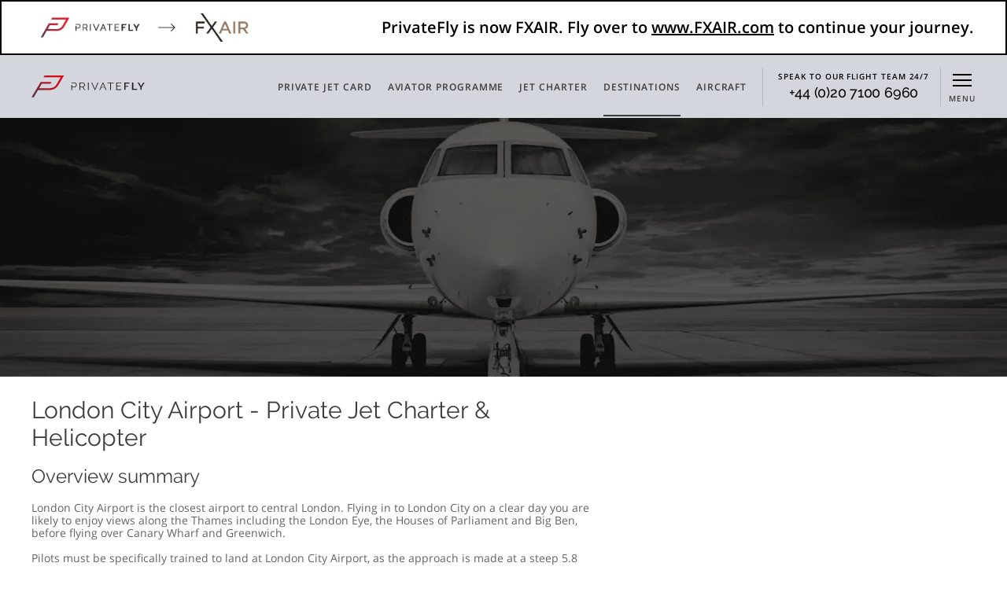

--- FILE ---
content_type: text/html
request_url: https://www.privatefly.com/private-jet-hire/london-city-airport-A4439.html
body_size: 18167
content:
<!DOCTYPE html><html lang="en"><head><link href="https://consent.trustarc.com/" rel="preconnect" /><link href="https://consent.trustarc.com/" rel="dns-prefetch" /><script type="text/javascript" async="async" src="https://consent.trustarc.com/notice?domain=onesky.com&amp;c=teconsent&amp;js=nj&amp;noticeType=bb&amp;behavior=implied&amp;text=true&amp;gtm=1&amp;privacypolicylink=https://www.privatefly.com/about/cookies.html" crossOrigin></script><meta charSet="utf-8" /><meta httpEquiv="x-ua-compatible" content="ie=edge" /><meta name="viewport" content="width=device-width, initial-scale=1, shrink-to-fit=no" /><meta name="referrer" content="origin" /><meta property="og:site_name" content="PrivateFly" /><link rel="sitemap" type="application/xml" href="/sitemap.xml" /><link rel="shortcut icon" href="/favicon.ico" /><script defer>window.prismic = {
              endpoint: 'https://privatefly.cdn.prismic.io/api/v2'
            };</script><style data-href="/styles.92e4d2f9a49f327e6d7d.css" id="gatsby-global-css">body,html{height:100%}body{text-rendering:optimizeLegibility!important;-webkit-font-smoothing:antialiased!important;-moz-osx-font-smoothing:grayscale;background:#fff!important;font-size:14px;font-weight:400;margin:0;overflow:visible;overflow-x:hidden!important}.sticky-header{position:sticky;top:0;z-index:10003}#___gatsby{height:100%}#gatsby-focus-wrapper{display:flex;flex-direction:column;height:100%}input::-ms-clear{display:none}*,:after,:before{-webkit-tap-highlight-color:transparent;box-sizing:border-box}p{font-size:14px;margin-top:0}button{font-family:Raleway,sans-serif!important;font-weight:300}a,label,p,span,table{-webkit-appearance:none!important}input{-webkit-appearance:none;outline:none}mark{background-color:#fff!important;font-weight:600}a{color:#fff;text-decoration:none}.oembedStyle{text-align:center}.oembedStyle iframe{height:225px!important;width:100%!important}@media only screen and (min-width:455px){.oembedStyle iframe{height:225px!important}}@media only screen and (min-width:630px){.oembedStyle iframe{height:400px!important;width:100%!important}}.custom-modal{max-width:900px;padding:.6em}@media screen and (device-aspect-ratio:40/71){.custom-modal{max-width:900px;padding:.6em;right:18px}}.maps-modal{padding:0;width:100%}@media screen and (device-aspect-ratio:40/71){.maps-modal{margin:.2em;padding:0;width:98%}.maps-modal-overlay{padding:.7em}}.maps-modal-overlay,.modal-overlay{background:rgba(70,52,78,.8)}.maps-modal-close-btn,.maps-modal-close-icon{background:red;color:red!important;height:10px;width:10px}.modal-close-btn,.modal-close-icon{color:red!important}.CTAButton,.CTAButton a{background-color:#e30613;border:none;border-radius:1px;color:#fff;font-family:Raleway,"sans-serif";font-size:14px;font-weight:600;letter-spacing:1.5px;line-height:20px;margin:initial;margin-bottom:5px;margin-top:5px;padding:12px 20px;text-align:center;text-transform:uppercase;width:-webkit-fit-content;width:-moz-fit-content;width:fit-content}.CTAButton a,.CTAButton a:active,.CTAButton a:focus,.CTAButton a:visited{color:#fff;text-decoration:none!important}.CTAButton:hover{color:#fff;text-decoration:none}.CTACenter{padding:1em;text-align:center}.btn{background-image:linear-gradient(260deg,#e30613,#5b2f49);border:1px solid;color:#fff;cursor:pointer;font-family:Raleway,"sans-serif";font-size:13px;font-weight:900;line-height:1.4em;outline:none;padding:.75em 1.5em;text-transform:uppercase}@media screen and (device-aspect-ratio:40/71){.btn{padding:.75em .5em;width:113px}}.btn:hover{background:linear-gradient(260deg,#5b2f49,#e30613)}#infowindow-content .title{font-weight:700}#infowindow-content{text-align:left!important}.inputError{border:2px solid red!important}.infoP{font-family:Raleway,"sans-serif";font-size:14px;font-weight:600;margin:0;padding-bottom:10px}#map #infowindow-content{display:inline}.pac-card{background-color:#fff;border-radius:2px 0 0 2px;box-shadow:0 2px 6px rgba(0,0,0,.3);box-sizing:border-box;-moz-box-sizing:border-box;font-family:Roboto;margin:10px 10px 0 0;outline:none}#pac-input-wrapper{border:none;margin-right:12px;outline:none;padding-bottom:12px;width:100%}.pac-container.pac-logo{position:fixed!important}.pac-controls{display:inline-block;padding:5px 11px}.pac-controls label{font-family:Roboto;font-size:13px;font-weight:300}#gm-autocomplete-container{border:1px solid #aaa;border-radius:0;font-family:Verdana,Arial,sans-serif;font-size:14px;padding:10px 0;position:absolute!important;z-index:1}#gm-autocomplete-container .pac-item{border:none;color:#46344e;font-family:Open Sans;font-size:15px;line-height:20px;margin-bottom:10px;padding:0 10px;text-transform:uppercase;white-space:normal}#gm-autocomplete-container .pac-icon-marker,#gm-autocomplete-container:after{display:none}#gm-autocomplete-container .pac-item-query,#gm-autocomplete-container .pac-matched{font-size:15px;font-weight:400}#pac-input,#pac-input-findNearest{background-color:#fff;border:1px solid #cacaca;border-radius:0!important;color:#000!important;font-family:Open Sans,"sans-serif";font-size:15px;font-weight:500!important;height:2.8em;padding:0 11px 0 13px;text-overflow:ellipsis;width:100%}@media only screen and (min-width:768px){#pac-input,#pac-input-findNearest{width:400px}}@media only screen and (max-width:768px){.mc-banner{z-index:10004!important}}#pac-input-findNearest:focus,#pac-input:focus{border-color:#4dc9fe;box-shadow:.1px .1px .1px .1px #4d85fe}#title{background-color:#4d90fe;color:#fff;font-size:25px;font-weight:500;padding:6px 12px}#listing{cursor:pointer;height:470px;left:442px;overflow:auto;overflow-x:hidden;position:absolute;top:0;width:200px}#locationField{height:25px;left:108px;width:190px}#controls,#locationField{background-color:#fff;position:absolute;top:0;z-index:5}#controls{left:300px;width:140px}.btn-hide{display:none}button.gm-ui-hover-effect{background:url(https://images.privatefly.com/images/icons/X.png) 30% 30%/30% 30% no-repeat!important;border:0;cursor:pointer;display:block;height:3em!important;margin:4px 1px 0 0!important;opacity:1;padding:0;position:absolute;right:-12px!important;top:-4px!important;-webkit-user-select:none;-ms-user-select:none;user-select:none;width:3em!important}.gm-ui-hover-effect span,button.gm-ui-hover-effect>img{display:none!important}.gm-style-iw{text-align:center!important}.destinations-slider.destinations-slider,.destinations-top-slider.destinations-top-slider{margin-bottom:.5em}.responsiveTable{width:100%}.responsiveTable td .tdBefore{display:none}@media screen and (max-width:48em){.responsiveTable table,.responsiveTable tbody,.responsiveTable td,.responsiveTable th,.responsiveTable thead,.responsiveTable tr{display:block}.responsiveTable thead tr{left:-9999px;position:absolute;top:-9999px}.responsiveTable tbody tr{padding:.25em}.responsiveTable td.pivoted{padding-left:50%!important;position:relative;text-align:left!important}.responsiveTable td .tdBefore{color:#000;display:block;font-weight:600;left:0;padding-right:10px;position:absolute;text-align:left!important;white-space:nowrap;width:35%}}.rich-text-centered-string{display:inline-block;font-weight:400!important;text-align:center;width:100%}footer p,footer span{font-weight:300}article li{font-weight:400!important}.centered-paragraph{text-align:center}.threecolumn-table{font-family:Open Sans,"sans-serif";margin:0 auto;white-space:normal;width:100%}@media (min-width:700px){.threecolumn-table{width:80%}}.threecolumn-table tbody{display:flex;flex-direction:column}.threecolumn-table tr{display:flex}.threecolumn-table tr:nth-of-type(2n){background:#efefef}.threecolumn-table tr th{color:#e30613;padding-bottom:20px}.threecolumn-table tr td{font-weight:600;padding:20px 10px}@media (min-width:700px){.threecolumn-table tr td{padding-left:0;padding-right:0}}.threecolumn-table tr td:first-child,.threecolumn-table tr th:first-child{padding-left:10px;width:45%}@media (min-width:380px){.threecolumn-table tr td:first-child,.threecolumn-table tr th:first-child{width:50%}}.threecolumn-table tr td:nth-child(2),.threecolumn-table tr td:nth-child(3),.threecolumn-table tr th:nth-child(2),.threecolumn-table tr th:nth-child(3){width:27.5%}@media (min-width:380px){.threecolumn-table tr td:nth-child(2),.threecolumn-table tr td:nth-child(3),.threecolumn-table tr th:nth-child(2),.threecolumn-table tr th:nth-child(3){width:25%}}.searchResults-highlight{background-color:transparent;line-height:22px;max-height:125px;overflow:hidden;position:relative;text-transform:capitalize}.star-icon{color:#ff0!important;font-size:21px;margin-bottom:-4px;margin-right:5px}.white-button:hover{background:#fff!important}.rulertel{color:#4990e2}.rulertel:hover{color:#23527c;text-decoration:underline}.text-area textarea{width:100%}.text-area textarea,textarea{margin-bottom:10px;margin-top:10px}textarea{max-width:100%!important;width:100%!important}.trustarc-cookie-link{color:#4990e2}.header-dropdown-link{color:#e30613;font-size:14px}.header-dropdown-link:hover{color:#e30613;text-decoration:underline}.destination-card-figure{margin:0;width:100%}@media (min-width:1000px){.destination-card-figure{margin-right:8.75%;width:27.5%}.destination-card-figure:nth-child(3n+0){margin-right:0!important}.destination-card-figure:last-child{margin-right:0}}.article-link{color:#4990e2}.article-link :hover{text-decoration:none!important}.truste-consent-track-class{background:#fff!important}#consent_blackbar{bottom:0;position:fixed;width:100%;z-index:10003}@media only screen and (min-width:1024px){#consent_blackbar{bottom:80vh;left:50%!important;margin:0 0 0 -400px!important}.truste-consent-track-class{height:-webkit-max-content;height:max-content;padding:24px 24px 30px!important;position:absolute!important;width:800px!important}.truste-messageColumn{float:none!important;font-size:1.1em!important;margin:0!important;padding:15px 10px 5px;width:100%!important}.truste-privacy-link{font-size:1em!important;padding:10px 0!important}.truste-buttonsColumn{float:none!important}.truste-button2{font-size:1em!important;margin:0 20%!important;width:60%!important}}.fs-fallback{height:412px}@media (min-width:1200px){.fs-fallback{height:201px}}.key-features-h3,.key-features-list,.key-features-previous-sibling{display:block}@media (min-width:1200px){.key-features-h3,.key-features-list,.key-features-previous-sibling{display:none}}.preformatted-table a{color:#000}@font-face{font-display:swap;font-family:Open Sans;font-style:italic;font-weight:300;src:local("Open Sans Light Italic"),local("OpenSans-LightItalic"),url(https://fonts.gstatic.com/s/opensans/v17/memnYaGs126MiZpBA-UFUKWyV9hmIqOxjaPXZSk.woff2) format("woff2");unicode-range:U+0460-052f,U+1c80-1c88,U+20b4,U+2de0-2dff,U+a640-a69f,U+fe2e-fe2f}@font-face{font-display:swap;font-family:Open Sans;font-style:italic;font-weight:300;src:local("Open Sans Light Italic"),local("OpenSans-LightItalic"),url(https://fonts.gstatic.com/s/opensans/v17/memnYaGs126MiZpBA-UFUKWyV9hvIqOxjaPXZSk.woff2) format("woff2");unicode-range:U+0400-045f,U+0490-0491,U+04b0-04b1,U+2116}@font-face{font-display:swap;font-family:Open Sans;font-style:italic;font-weight:300;src:local("Open Sans Light Italic"),local("OpenSans-LightItalic"),url(https://fonts.gstatic.com/s/opensans/v17/memnYaGs126MiZpBA-UFUKWyV9hnIqOxjaPXZSk.woff2) format("woff2");unicode-range:U+1f??}@font-face{font-display:swap;font-family:Open Sans;font-style:italic;font-weight:300;src:local("Open Sans Light Italic"),local("OpenSans-LightItalic"),url(https://fonts.gstatic.com/s/opensans/v17/memnYaGs126MiZpBA-UFUKWyV9hoIqOxjaPXZSk.woff2) format("woff2");unicode-range:U+0370-03ff}@font-face{font-display:swap;font-family:Open Sans;font-style:italic;font-weight:300;src:local("Open Sans Light Italic"),local("OpenSans-LightItalic"),url(https://fonts.gstatic.com/s/opensans/v17/memnYaGs126MiZpBA-UFUKWyV9hkIqOxjaPXZSk.woff2) format("woff2");unicode-range:U+0102-0103,U+0110-0111,U+1ea0-1ef9,U+20ab}@font-face{font-display:swap;font-family:Open Sans;font-style:italic;font-weight:300;src:local("Open Sans Light Italic"),local("OpenSans-LightItalic"),url(https://fonts.gstatic.com/s/opensans/v17/memnYaGs126MiZpBA-UFUKWyV9hlIqOxjaPXZSk.woff2) format("woff2");unicode-range:U+0100-024f,U+0259,U+1e??,U+2020,U+20a0-20ab,U+20ad-20cf,U+2113,U+2c60-2c7f,U+a720-a7ff}@font-face{font-display:swap;font-family:Open Sans;font-style:italic;font-weight:300;src:local("Open Sans Light Italic"),local("OpenSans-LightItalic"),url(https://fonts.gstatic.com/s/opensans/v17/memnYaGs126MiZpBA-UFUKWyV9hrIqOxjaPX.woff2) format("woff2");unicode-range:U+00??,U+0131,U+0152-0153,U+02bb-02bc,U+02c6,U+02da,U+02dc,U+2000-206f,U+2074,U+20ac,U+2122,U+2191,U+2193,U+2212,U+2215,U+feff,U+fffd}@font-face{font-display:swap;font-family:Open Sans;font-style:normal;font-weight:300;src:local("Open Sans Light"),local("OpenSans-Light"),url(https://fonts.gstatic.com/s/opensans/v17/mem5YaGs126MiZpBA-UN_r8OX-hpKKSTj5PW.woff2) format("woff2");unicode-range:U+0460-052f,U+1c80-1c88,U+20b4,U+2de0-2dff,U+a640-a69f,U+fe2e-fe2f}@font-face{font-display:swap;font-family:Open Sans;font-style:normal;font-weight:300;src:local("Open Sans Light"),local("OpenSans-Light"),url(https://fonts.gstatic.com/s/opensans/v17/mem5YaGs126MiZpBA-UN_r8OVuhpKKSTj5PW.woff2) format("woff2");unicode-range:U+0400-045f,U+0490-0491,U+04b0-04b1,U+2116}@font-face{font-display:swap;font-family:Open Sans;font-style:normal;font-weight:300;src:local("Open Sans Light"),local("OpenSans-Light"),url(https://fonts.gstatic.com/s/opensans/v17/mem5YaGs126MiZpBA-UN_r8OXuhpKKSTj5PW.woff2) format("woff2");unicode-range:U+1f??}@font-face{font-display:swap;font-family:Open Sans;font-style:normal;font-weight:300;src:local("Open Sans Light"),local("OpenSans-Light"),url(https://fonts.gstatic.com/s/opensans/v17/mem5YaGs126MiZpBA-UN_r8OUehpKKSTj5PW.woff2) format("woff2");unicode-range:U+0370-03ff}@font-face{font-display:swap;font-family:Open Sans;font-style:normal;font-weight:300;src:local("Open Sans Light"),local("OpenSans-Light"),url(https://fonts.gstatic.com/s/opensans/v17/mem5YaGs126MiZpBA-UN_r8OXehpKKSTj5PW.woff2) format("woff2");unicode-range:U+0102-0103,U+0110-0111,U+1ea0-1ef9,U+20ab}@font-face{font-display:swap;font-family:Open Sans;font-style:normal;font-weight:300;src:local("Open Sans Light"),local("OpenSans-Light"),url(https://fonts.gstatic.com/s/opensans/v17/mem5YaGs126MiZpBA-UN_r8OXOhpKKSTj5PW.woff2) format("woff2");unicode-range:U+0100-024f,U+0259,U+1e??,U+2020,U+20a0-20ab,U+20ad-20cf,U+2113,U+2c60-2c7f,U+a720-a7ff}@font-face{font-display:swap;font-family:Open Sans;font-style:normal;font-weight:300;src:local("Open Sans Light"),local("OpenSans-Light"),url(https://fonts.gstatic.com/s/opensans/v17/mem5YaGs126MiZpBA-UN_r8OUuhpKKSTjw.woff2) format("woff2");unicode-range:U+00??,U+0131,U+0152-0153,U+02bb-02bc,U+02c6,U+02da,U+02dc,U+2000-206f,U+2074,U+20ac,U+2122,U+2191,U+2193,U+2212,U+2215,U+feff,U+fffd}@font-face{font-display:swap;font-family:Open Sans;font-style:normal;font-weight:400;src:local("Open Sans Regular"),local("OpenSans-Regular"),url(https://fonts.gstatic.com/s/opensans/v17/mem8YaGs126MiZpBA-UFWJ0bf8pkAp6a.woff2) format("woff2");unicode-range:U+0460-052f,U+1c80-1c88,U+20b4,U+2de0-2dff,U+a640-a69f,U+fe2e-fe2f}@font-face{font-display:swap;font-family:Open Sans;font-style:normal;font-weight:400;src:local("Open Sans Regular"),local("OpenSans-Regular"),url(https://fonts.gstatic.com/s/opensans/v17/mem8YaGs126MiZpBA-UFUZ0bf8pkAp6a.woff2) format("woff2");unicode-range:U+0400-045f,U+0490-0491,U+04b0-04b1,U+2116}@font-face{font-display:swap;font-family:Open Sans;font-style:normal;font-weight:400;src:local("Open Sans Regular"),local("OpenSans-Regular"),url(https://fonts.gstatic.com/s/opensans/v17/mem8YaGs126MiZpBA-UFWZ0bf8pkAp6a.woff2) format("woff2");unicode-range:U+1f??}@font-face{font-display:swap;font-family:Open Sans;font-style:normal;font-weight:400;src:local("Open Sans Regular"),local("OpenSans-Regular"),url(https://fonts.gstatic.com/s/opensans/v17/mem8YaGs126MiZpBA-UFVp0bf8pkAp6a.woff2) format("woff2");unicode-range:U+0370-03ff}@font-face{font-display:swap;font-family:Open Sans;font-style:normal;font-weight:400;src:local("Open Sans Regular"),local("OpenSans-Regular"),url(https://fonts.gstatic.com/s/opensans/v17/mem8YaGs126MiZpBA-UFWp0bf8pkAp6a.woff2) format("woff2");unicode-range:U+0102-0103,U+0110-0111,U+1ea0-1ef9,U+20ab}@font-face{font-display:swap;font-family:Open Sans;font-style:normal;font-weight:400;src:local("Open Sans Regular"),local("OpenSans-Regular"),url(https://fonts.gstatic.com/s/opensans/v17/mem8YaGs126MiZpBA-UFW50bf8pkAp6a.woff2) format("woff2");unicode-range:U+0100-024f,U+0259,U+1e??,U+2020,U+20a0-20ab,U+20ad-20cf,U+2113,U+2c60-2c7f,U+a720-a7ff}@font-face{font-display:swap;font-family:Open Sans;font-style:normal;font-weight:400;src:local("Open Sans Regular"),local("OpenSans-Regular"),url(https://fonts.gstatic.com/s/opensans/v17/mem8YaGs126MiZpBA-UFVZ0bf8pkAg.woff2) format("woff2");unicode-range:U+00??,U+0131,U+0152-0153,U+02bb-02bc,U+02c6,U+02da,U+02dc,U+2000-206f,U+2074,U+20ac,U+2122,U+2191,U+2193,U+2212,U+2215,U+feff,U+fffd}@font-face{font-display:swap;font-family:Open Sans;font-style:normal;font-weight:600;src:local("Open Sans SemiBold"),local("OpenSans-SemiBold"),url(https://fonts.gstatic.com/s/opensans/v17/mem5YaGs126MiZpBA-UNirkOX-hpKKSTj5PW.woff2) format("woff2");unicode-range:U+0460-052f,U+1c80-1c88,U+20b4,U+2de0-2dff,U+a640-a69f,U+fe2e-fe2f}@font-face{font-display:swap;font-family:Open Sans;font-style:normal;font-weight:600;src:local("Open Sans SemiBold"),local("OpenSans-SemiBold"),url(https://fonts.gstatic.com/s/opensans/v17/mem5YaGs126MiZpBA-UNirkOVuhpKKSTj5PW.woff2) format("woff2");unicode-range:U+0400-045f,U+0490-0491,U+04b0-04b1,U+2116}@font-face{font-display:swap;font-family:Open Sans;font-style:normal;font-weight:600;src:local("Open Sans SemiBold"),local("OpenSans-SemiBold"),url(https://fonts.gstatic.com/s/opensans/v17/mem5YaGs126MiZpBA-UNirkOXuhpKKSTj5PW.woff2) format("woff2");unicode-range:U+1f??}@font-face{font-display:swap;font-family:Open Sans;font-style:normal;font-weight:600;src:local("Open Sans SemiBold"),local("OpenSans-SemiBold"),url(https://fonts.gstatic.com/s/opensans/v17/mem5YaGs126MiZpBA-UNirkOUehpKKSTj5PW.woff2) format("woff2");unicode-range:U+0370-03ff}@font-face{font-display:swap;font-family:Open Sans;font-style:normal;font-weight:600;src:local("Open Sans SemiBold"),local("OpenSans-SemiBold"),url(https://fonts.gstatic.com/s/opensans/v17/mem5YaGs126MiZpBA-UNirkOXehpKKSTj5PW.woff2) format("woff2");unicode-range:U+0102-0103,U+0110-0111,U+1ea0-1ef9,U+20ab}@font-face{font-display:swap;font-family:Open Sans;font-style:normal;font-weight:600;src:local("Open Sans SemiBold"),local("OpenSans-SemiBold"),url(https://fonts.gstatic.com/s/opensans/v17/mem5YaGs126MiZpBA-UNirkOXOhpKKSTj5PW.woff2) format("woff2");unicode-range:U+0100-024f,U+0259,U+1e??,U+2020,U+20a0-20ab,U+20ad-20cf,U+2113,U+2c60-2c7f,U+a720-a7ff}@font-face{font-display:swap;font-family:Open Sans;font-style:normal;font-weight:600;src:local("Open Sans SemiBold"),local("OpenSans-SemiBold"),url(https://fonts.gstatic.com/s/opensans/v17/mem5YaGs126MiZpBA-UNirkOUuhpKKSTjw.woff2) format("woff2");unicode-range:U+00??,U+0131,U+0152-0153,U+02bb-02bc,U+02c6,U+02da,U+02dc,U+2000-206f,U+2074,U+20ac,U+2122,U+2191,U+2193,U+2212,U+2215,U+feff,U+fffd}@font-face{font-display:swap;font-family:Raleway;font-style:normal;font-weight:300;src:local("Raleway Light"),local("Raleway-Light"),url(https://fonts.gstatic.com/s/raleway/v14/1Ptrg8zYS_SKggPNwIYqWqhPANqczVsq4A.woff2) format("woff2");unicode-range:U+0100-024f,U+0259,U+1e??,U+2020,U+20a0-20ab,U+20ad-20cf,U+2113,U+2c60-2c7f,U+a720-a7ff}@font-face{font-display:swap;font-family:Raleway;font-style:normal;font-weight:300;src:local("Raleway Light"),local("Raleway-Light"),url(https://fonts.gstatic.com/s/raleway/v14/1Ptrg8zYS_SKggPNwIYqWqZPANqczVs.woff2) format("woff2");unicode-range:U+00??,U+0131,U+0152-0153,U+02bb-02bc,U+02c6,U+02da,U+02dc,U+2000-206f,U+2074,U+20ac,U+2122,U+2191,U+2193,U+2212,U+2215,U+feff,U+fffd}@font-face{font-display:swap;font-family:Raleway;font-style:normal;font-weight:400;src:local("Raleway"),local("Raleway-Regular"),url(https://fonts.gstatic.com/s/raleway/v14/1Ptug8zYS_SKggPNyCMIT4ttDfCmxA.woff2) format("woff2");unicode-range:U+0100-024f,U+0259,U+1e??,U+2020,U+20a0-20ab,U+20ad-20cf,U+2113,U+2c60-2c7f,U+a720-a7ff}@font-face{font-display:swap;font-family:Raleway;font-style:normal;font-weight:400;src:local("Raleway"),local("Raleway-Regular"),url(https://fonts.gstatic.com/s/raleway/v14/1Ptug8zYS_SKggPNyC0IT4ttDfA.woff2) format("woff2");unicode-range:U+00??,U+0131,U+0152-0153,U+02bb-02bc,U+02c6,U+02da,U+02dc,U+2000-206f,U+2074,U+20ac,U+2122,U+2191,U+2193,U+2212,U+2215,U+feff,U+fffd}@font-face{font-display:swap;font-family:Raleway;font-style:normal;font-weight:500;src:local("Raleway Medium"),local("Raleway-Medium"),url(https://fonts.gstatic.com/s/raleway/v14/1Ptrg8zYS_SKggPNwN4rWqhPANqczVsq4A.woff2) format("woff2");unicode-range:U+0100-024f,U+0259,U+1e??,U+2020,U+20a0-20ab,U+20ad-20cf,U+2113,U+2c60-2c7f,U+a720-a7ff}@font-face{font-display:swap;font-family:Raleway;font-style:normal;font-weight:500;src:local("Raleway Medium"),local("Raleway-Medium"),url(https://fonts.gstatic.com/s/raleway/v14/1Ptrg8zYS_SKggPNwN4rWqZPANqczVs.woff2) format("woff2");unicode-range:U+00??,U+0131,U+0152-0153,U+02bb-02bc,U+02c6,U+02da,U+02dc,U+2000-206f,U+2074,U+20ac,U+2122,U+2191,U+2193,U+2212,U+2215,U+feff,U+fffd}@font-face{font-display:swap;font-family:Roboto;font-style:normal;font-weight:400;src:local("Roboto"),local("Roboto-Regular"),local("sans-serif"),url(https://fonts.gstatic.com/s/roboto/v20/KFOmCnqEu92Fr1Mu72xKKTU1Kvnz.woff2) format("woff2");unicode-range:U+0460-052f,U+1c80-1c88,U+20b4,U+2de0-2dff,U+a640-a69f,U+fe2e-fe2f}@font-face{font-display:swap;font-family:Roboto;font-style:normal;font-weight:400;src:local("Roboto"),local("Roboto-Regular"),local("sans-serif"),url(https://fonts.gstatic.com/s/roboto/v20/KFOmCnqEu92Fr1Mu5mxKKTU1Kvnz.woff2) format("woff2");unicode-range:U+0400-045f,U+0490-0491,U+04b0-04b1,U+2116}@font-face{font-display:swap;font-family:Roboto;font-style:normal;font-weight:400;src:local("Roboto"),local("Roboto-Regular"),local("sans-serif"),url(https://fonts.gstatic.com/s/roboto/v20/KFOmCnqEu92Fr1Mu7mxKKTU1Kvnz.woff2) format("woff2");unicode-range:U+1f??}@font-face{font-display:swap;font-family:Roboto;font-style:normal;font-weight:400;src:local("Roboto"),local("Roboto-Regular"),local("sans-serif"),url(https://fonts.gstatic.com/s/roboto/v20/KFOmCnqEu92Fr1Mu4WxKKTU1Kvnz.woff2) format("woff2");unicode-range:U+0370-03ff}@font-face{font-display:swap;font-family:Roboto;font-style:normal;font-weight:400;src:local("Roboto"),local("Roboto-Regular"),local("sans-serif"),url(https://fonts.gstatic.com/s/roboto/v20/KFOmCnqEu92Fr1Mu7WxKKTU1Kvnz.woff2) format("woff2");unicode-range:U+0102-0103,U+0110-0111,U+1ea0-1ef9,U+20ab}@font-face{font-display:swap;font-family:Roboto;font-style:normal;font-weight:400;src:local("Roboto"),local("Roboto-Regular"),local("sans-serif"),url(https://fonts.gstatic.com/s/roboto/v20/KFOmCnqEu92Fr1Mu7GxKKTU1Kvnz.woff2) format("woff2");unicode-range:U+0100-024f,U+0259,U+1e??,U+2020,U+20a0-20ab,U+20ad-20cf,U+2113,U+2c60-2c7f,U+a720-a7ff}@font-face{font-display:swap;font-family:Roboto;font-style:normal;font-weight:400;src:local("Roboto"),local("Roboto-Regular"),local("sans-serif"),url(https://fonts.gstatic.com/s/roboto/v20/KFOmCnqEu92Fr1Mu4mxKKTU1Kg.woff2) format("woff2");unicode-range:U+00??,U+0131,U+0152-0153,U+02bb-02bc,U+02c6,U+02da,U+02dc,U+2000-206f,U+2074,U+20ac,U+2122,U+2191,U+2193,U+2212,U+2215,U+feff,U+fffd}.warning-icon:before{background-color:#e30613;border-radius:50%;color:#fff;content:"!";display:inline-block;font-size:14px;font-style:normal;height:20px;line-height:20px;margin-right:.5em;text-align:center;width:20px}.minus-icon:after{-webkit-transform:translate(-50%,-50%);transform:translate(-50%,-50%)}.minus-icon:after,.plus-icon:after{background-color:#000;content:"";height:2px;left:50%;position:absolute;top:50%;width:16px}.plus-icon:after{-webkit-transform:translate(-50%,-50%) rotate(90deg);transform:translate(-50%,-50%) rotate(90deg)}.plus-icon:before{background-color:#000;content:"";height:2px;left:50%;position:absolute;top:50%;-webkit-transform:translate(-50%,-50%);transform:translate(-50%,-50%);width:16px}.close-icon:after{-webkit-transform:translate(-50%,-50%) rotate(130deg);transform:translate(-50%,-50%) rotate(130deg)}.close-icon:after,.close-icon:before{background-color:#fff;content:"";height:2px;position:absolute;right:1%;top:30px;width:20px}.close-icon:before{-webkit-transform:translate(-50%,-50%) rotate(-130deg);transform:translate(-50%,-50%) rotate(-130deg)}.left-arrow-icon{left:16%;-webkit-transform:translate(-50%,-50%) rotate(135deg);transform:translate(-50%,-50%) rotate(135deg)}.left-arrow-icon,.right-arrow-icon{border:solid #fff;border-width:0 2px 2px 0;display:inline-block;height:16px;padding:3px;position:absolute;top:45%;width:16px}.right-arrow-icon{right:8%;-webkit-transform:translate(-50%,-50%) rotate(-45deg);transform:translate(-50%,-50%) rotate(-45deg)}.DayPicker{display:inline-block;font-size:1rem}.DayPicker-wrapper{flex-direction:row;padding-bottom:1em;position:relative;-webkit-user-select:none;-ms-user-select:none;user-select:none}.DayPicker-Months{display:flex;flex-wrap:wrap;justify-content:center}.DayPicker-Month{border-collapse:collapse;border-spacing:0;display:table;margin:1em 1em 0;-webkit-user-select:none;-ms-user-select:none;user-select:none}.DayPicker-NavButton{background-position:50%;background-repeat:no-repeat;background-size:50%;color:#8b9898;cursor:pointer;display:inline-block;height:1.25em;left:auto;margin-top:2px;position:absolute;right:1.5em;top:1em;width:1.25em}.DayPicker-NavButton:hover{opacity:.8}.DayPicker-NavButton--prev{background-image:url("[data-uri]");margin-right:1.5em}.DayPicker-NavButton--next{background-image:url("[data-uri]")}.DayPicker-NavButton--interactionDisabled{display:none}.DayPicker-Caption{display:table-caption;margin-bottom:.5em;padding:0 .5em;text-align:left}.DayPicker-Caption>div{font-size:1.15em;font-weight:500}.DayPicker-Weekdays{display:table-header-group;margin-top:1em}.DayPicker-WeekdaysRow{display:table-row}.DayPicker-Weekday{color:#8b9898;display:table-cell;font-size:.875em;padding:.5em;text-align:center}.DayPicker-Weekday abbr[title]{border-bottom:none;text-decoration:none}.DayPicker-Body{display:table-row-group}.DayPicker-Week{display:table-row}.DayPicker-Day{border-radius:50%;text-align:center}.DayPicker-Day,.DayPicker-WeekNumber{cursor:pointer;display:table-cell;padding:.5em;vertical-align:middle}.DayPicker-WeekNumber{border-right:1px solid #eaecec;color:#8b9898;font-size:.75em;min-width:1em;text-align:right}.DayPicker--interactionDisabled .DayPicker-Day{cursor:default}.DayPicker-Footer{padding-top:.5em}.DayPicker-TodayButton{background-color:transparent;background-image:none;border:none;box-shadow:none;color:#4a90e2;cursor:pointer;font-size:.875em}.DayPicker-Day--today{color:#d0021b;font-weight:700}.DayPicker-Day--outside{color:#8b9898;cursor:default}.DayPicker-Day--disabled{color:#dce0e0;cursor:default}.DayPicker-Day--sunday{background-color:#f7f8f8}.DayPicker-Day--sunday:not(.DayPicker-Day--today){color:#dce0e0}.DayPicker-Day--selected:not(.DayPicker-Day--disabled):not(.DayPicker-Day--outside){background-color:#4a90e2;color:#f0f8ff;position:relative}.DayPicker-Day--selected:not(.DayPicker-Day--disabled):not(.DayPicker-Day--outside):hover{background-color:#51a0fa}.DayPicker:not(.DayPicker--interactionDisabled) .DayPicker-Day:not(.DayPicker-Day--disabled):not(.DayPicker-Day--selected):not(.DayPicker-Day--outside):hover{background-color:#f0f8ff}.DayPickerInput{display:inline-block}.DayPickerInput-OverlayWrapper{position:relative}.DayPickerInput-Overlay{background:#fff;box-shadow:0 2px 5px rgba(0,0,0,.15);left:0;position:absolute;z-index:1}::selection{background:#d3d3d3!important;background-color:#d3d3d3!important}input::-webkit-inner-spin-button,input::-webkit-outer-spin-button{-webkit-appearance:none;margin:0}input[type=number]{-moz-appearance:textfield}.carousel.carousel-slider .control-arrow,.carousel .control-arrow{background:none;border:0;cursor:pointer;filter:alpha(opacity=40);font-size:32px;opacity:.4;position:absolute;top:20px;transition:all .25s ease-in;z-index:2}.carousel .control-arrow:hover{filter:alpha(opacity=100);opacity:1}.carousel.carousel-slider .control-arrow:before,.carousel .control-arrow:before{border-bottom:8px solid transparent;border-top:8px solid transparent;content:"";display:inline-block;margin:0 5px}.carousel .control-disabled.control-arrow{cursor:inherit;display:none;filter:alpha(opacity=0);opacity:0}.carousel .control-prev.control-arrow{left:0}.carousel .control-prev.control-arrow:before{border-right:8px solid #fff}.carousel .control-next.control-arrow{right:0}.carousel .control-next.control-arrow:before{border-left:8px solid #fff}.carousel-root{outline:none}.carousel{position:relative;width:100%}.carousel *{box-sizing:border-box}.carousel img{display:inline-block;pointer-events:none;width:100%}.carousel .carousel{position:relative}.carousel .control-arrow{background:none;border:0;font-size:18px;margin-top:-13px;outline:0;top:50%}.carousel .thumbs-wrapper{margin:20px;overflow:hidden}.carousel .thumbs{list-style:none;position:relative;-webkit-transform:translateZ(0);transform:translateZ(0);transition:all .15s ease-in;white-space:nowrap}.carousel .thumb{border:3px solid #fff;display:inline-block;margin-right:6px;overflow:hidden;padding:2px;transition:border .15s ease-in;white-space:nowrap}.carousel .thumb:focus{border:3px solid #ccc;outline:none}.carousel .thumb.selected,.carousel .thumb:hover{border:3px solid #333}.carousel .thumb img{vertical-align:top}.carousel.carousel-slider{margin:0;overflow:hidden;position:relative}.carousel.carousel-slider .control-arrow{bottom:0;color:#fff;font-size:26px;margin-top:0;padding:5px;top:0}.carousel.carousel-slider .control-arrow:hover{background:rgba(0,0,0,.2)}.carousel .slider-wrapper{margin:auto;overflow:hidden;transition:height .15s ease-in;width:100%}.carousel .slider-wrapper.axis-horizontal .slider{-ms-box-orient:horizontal;display:-moz-flex;display:flex}.carousel .slider-wrapper.axis-horizontal .slider .slide{flex-direction:column;flex-flow:column}.carousel .slider-wrapper.axis-vertical{-ms-box-orient:horizontal;display:-moz-flex;display:flex}.carousel .slider-wrapper.axis-vertical .slider{flex-direction:column}.carousel .slider{list-style:none;margin:0;padding:0;position:relative;width:100%}.carousel .slider.animated{transition:all .35s ease-in-out}.carousel .slide{background:#000;margin:0;min-width:100%;position:relative;text-align:center}.carousel .slide img{border:0;vertical-align:top;width:100%}.carousel .slide iframe{border:0;display:inline-block;margin:0 40px 40px;width:calc(100% - 80px)}.carousel .slide .legend{background:#000;border-radius:10px;bottom:40px;color:#fff;font-size:12px;left:50%;margin-left:-45%;opacity:.25;padding:10px;position:absolute;text-align:center;transition:all .5s ease-in-out;transition:opacity .35s ease-in-out;width:90%}.carousel .control-dots{bottom:0;margin:10px 0;padding:0;position:absolute;text-align:center;width:100%}@media (min-width:960px){.carousel .control-dots{bottom:0}}.carousel .control-dots .dot{background:#fff;border-radius:50%;box-shadow:1px 1px 2px rgba(0,0,0,.9);cursor:pointer;display:inline-block;filter:alpha(opacity=30);height:8px;margin:0 8px;opacity:.3;transition:opacity .25s ease-in;width:8px}.carousel .control-dots .dot.selected,.carousel .control-dots .dot:hover{filter:alpha(opacity=100);opacity:1}.carousel .carousel-status{color:#fff;font-size:10px;padding:5px;position:absolute;right:0;text-shadow:1px 1px 1px rgba(0,0,0,.9);top:0}.carousel:hover .slide .legend{opacity:1}</style><meta name="generator" content="Gatsby 3.6.2" /><style data-styled data-styled-version="5.2.1"></style><style data-styled data-styled-version="5.2.1">.dPvpTm{color:#4990e2;}/*!sc*/
.dPvpTm:hover{-webkit-text-decoration:underline;text-decoration:underline;color:#23527c;}/*!sc*/
data-styled.g8[id="styled__StyledAnchor-sc-14on6e7-7"]{content:"dPvpTm,"}/*!sc*/
.cMXNPP{font-size:30px;font-weight:400;line-height:35px !important;margin-top:0;margin-bottom:20px;color:#3C3C3B;}/*!sc*/
data-styled.g11[id="styled__H1-sc-19t8ajs-0"]{content:"cMXNPP,"}/*!sc*/
.gOXlHV{margin-top:0.5em;margin-bottom:0.5em;padding-top:initial;line-height:29px !important;font-size:26px;font-weight:400;color:#3C3C3B;}/*!sc*/
@media (min-width:1000px){}/*!sc*/
data-styled.g12[id="styled__H2-sc-19t8ajs-1"]{content:"gOXlHV,"}/*!sc*/
.dCuAuP{margin-left:0;margin-right:0;margin-top:20px;margin-bottom:20px;padding-bottom:initial;padding-top:initial;line-height:24px !important;font-size:24px;font-weight:400;color:#3C3C3B;}/*!sc*/
@media(min-width:1000px){}/*!sc*/
.dCuAuP:nth-of-type(1){margin-top:19px;}/*!sc*/
data-styled.g13[id="styled__H3-sc-19t8ajs-2"]{content:"dCuAuP,"}/*!sc*/
.hCZnEH{font-size:14px;font-weight:normal;width:100%;margin-bottom:20px;font-family:Open Sans,sans-serif;color:#636463;font-family:"Open Sans";-webkit-letter-spacing:0;-moz-letter-spacing:0;-ms-letter-spacing:0;letter-spacing:0;line-height:16px;}/*!sc*/
.hCZnEH::first-letter{text-transform:capitalize;}/*!sc*/
data-styled.g17[id="styled__Para-sc-19t8ajs-6"]{content:"hCZnEH,"}/*!sc*/
.juivKv{width:initial;height:45px;margin-top:initial;margin-bottom:initial;padding-top:initial;padding-bottom:initial;padding-right:1.75em;padding-left:1.75em;-webkit-letter-spacing:1.5px;-moz-letter-spacing:1.5px;-ms-letter-spacing:1.5px;letter-spacing:1.5px;text-transform:uppercase;outline:none;border:0;line-height:inherit;cursor:pointer;color:white;font-size:14px;font-weight:600;font-family:Raleway;background:#E30613;}/*!sc*/
data-styled.g43[id="button__StyledButton-m9ha3q-0"]{content:"juivKv,"}/*!sc*/
.dLyMux{width:91%;}/*!sc*/
@media (min-width:700px){.dLyMux{width:91%;}}/*!sc*/
@media (min-width:1200px){.dLyMux{width:83.3%;}}/*!sc*/
@media (min-width:1600px){.dLyMux{width:66.7%;max-width:1340px;}}/*!sc*/
data-styled.g133[id="styled__GridColumn-sc-484hm9-0"]{content:"dLyMux,"}/*!sc*/
.eENEoL{display:-webkit-box;display:-webkit-flex;display:-ms-flexbox;display:flex;position:relative;bottom:0%;width:100%;-webkit-box-pack:center;-webkit-justify-content:center;-ms-flex-pack:center;justify-content:center;border-bottom:none;padding-bottom:initial;padding-top:initial;margin-top:auto;background-color:#D4D6DE;}/*!sc*/
@media (min-width:1200px){.eENEoL{-webkit-box-pack:center;-webkit-justify-content:center;-ms-flex-pack:center;justify-content:center;}}/*!sc*/
data-styled.g135[id="styled__GridRow-sc-484hm9-2"]{content:"eENEoL,"}/*!sc*/
.cNFGYs.cNFGYs{display:-webkit-box;display:-webkit-flex;display:-ms-flexbox;display:flex;-webkit-flex-direction:column;-ms-flex-direction:column;flex-direction:column;-webkit-box-pack:center;-webkit-justify-content:center;-ms-flex-pack:center;justify-content:center;-webkit-align-items:center;-webkit-box-align:center;-ms-flex-align:center;align-items:center;width:100%;}/*!sc*/
@media (min-width:1200px){.cNFGYs.cNFGYs{-webkit-box-pack:normal;-webkit-justify-content:normal;-ms-flex-pack:normal;justify-content:normal;-webkit-align-items:flex-end;-webkit-box-align:flex-end;-ms-flex-align:flex-end;align-items:flex-end;width:30%;position:unset;top:unset;}}/*!sc*/
@media (min-width:1200px) and (max-width:1440px){.cNFGYs.cNFGYs{margin-bottom:300px;}}/*!sc*/
data-styled.g136[id="styled__StyledSidebarColumn-sc-484hm9-3"]{content:"cNFGYs,"}/*!sc*/
.ETcaQ{height:62px;background:#D4D6DE;position:-webkit-sticky;position:sticky;top:0;z-index:10003;}/*!sc*/
@media (min-width:1024px){.ETcaQ{position:-webkit-sticky;position:sticky;height:80px;width:100%;}}/*!sc*/
data-styled.g138[id="styled__StyledHeaderRow-sc-484hm9-5"]{content:"ETcaQ,"}/*!sc*/
.hjgnyA{display:-webkit-box;display:-webkit-flex;display:-ms-flexbox;display:flex;-webkit-flex-wrap:wrap;-ms-flex-wrap:wrap;flex-wrap:wrap;width:100%;max-width:1336px;height:unset;-webkit-box-pack:center;-webkit-justify-content:center;-ms-flex-pack:center;justify-content:center;-webkit-align-items:flex-start;-webkit-box-align:flex-start;-ms-flex-align:flex-start;align-items:flex-start;-webkit-align-items:stretch;-webkit-box-align:stretch;-ms-flex-align:stretch;align-items:stretch;margin-left:auto;margin-right:auto;padding:0 25px;margin-bottom:initial;overflow:visible;}/*!sc*/
@media(min-width:768px){.hjgnyA{padding:0 40px;}}/*!sc*/
.hjgnyA h3{margin:0 !important;}/*!sc*/
@media(min-width:1024px){}/*!sc*/
.bqjZyx{display:-webkit-box;display:-webkit-flex;display:-ms-flexbox;display:flex;-webkit-flex-wrap:wrap;-ms-flex-wrap:wrap;flex-wrap:wrap;width:100%;max-width:1336px;height:100%;-webkit-box-pack:center;-webkit-justify-content:center;-ms-flex-pack:center;justify-content:center;-webkit-align-items:flex-start;-webkit-box-align:flex-start;-ms-flex-align:flex-start;align-items:flex-start;-webkit-align-items:stretch;-webkit-box-align:stretch;-ms-flex-align:stretch;align-items:stretch;margin-left:auto;margin-right:auto;padding:0 25px;margin-bottom:initial;overflow:visible;}/*!sc*/
@media(min-width:768px){.bqjZyx{padding:0 40px;}}/*!sc*/
.bqjZyx h3{margin:0 !important;}/*!sc*/
@media(min-width:1024px){}/*!sc*/
data-styled.g141[id="styled__FullWidthContainer-sc-484hm9-8"]{content:"hjgnyA,bqjZyx,"}/*!sc*/
.ibjBtT{position:relative;max-width:100%;margin-top:25px;width:100%;}/*!sc*/
@media(min-width:1200px){.ibjBtT{width:100%;max-width:720px;}}/*!sc*/
@media(min-width:1300px){.ibjBtT{max-width:790px;}}/*!sc*/
data-styled.g145[id="styled__ColumnLarge-sc-484hm9-12"]{content:"ibjBtT,"}/*!sc*/
.cFCrhV{display:-webkit-box;display:-webkit-flex;display:-ms-flexbox;display:flex;-webkit-flex-wrap:wrap;-ms-flex-wrap:wrap;flex-wrap:wrap;width:100%;max-width:1336px;height:unset;-webkit-box-pack:justify;-webkit-justify-content:space-between;-ms-flex-pack:justify;justify-content:space-between;-webkit-align-items:flex-start;-webkit-box-align:flex-start;-ms-flex-align:flex-start;align-items:flex-start;-webkit-align-items:stretch;-webkit-box-align:stretch;-ms-flex-align:stretch;align-items:stretch;margin-left:auto;margin-right:auto;padding:0 25px;}/*!sc*/
@media(min-width:768px){.cFCrhV{padding:0 40px;}}/*!sc*/
data-styled.g146[id="styled__FullWidthTwoColumnContainer-sc-484hm9-13"]{content:"cFCrhV,"}/*!sc*/
.dLDmsy{height:70px;background:white;border:2px solid black;}/*!sc*/
.dLDmsy .wrapper{display:-webkit-box;display:-webkit-flex;display:-ms-flexbox;display:flex;-webkit-flex-wrap:wrap;-ms-flex-wrap:wrap;flex-wrap:wrap;-webkit-box-pack:justify;-webkit-justify-content:space-between;-ms-flex-pack:justify;justify-content:space-between;height:100%;width:100%;max-width:1336px;margin:auto;padding:0 40px;-webkit-align-items:center;-webkit-box-align:center;-ms-flex-align:center;align-items:center;}/*!sc*/
@media (max-width:1024px){.dLDmsy .wrapper{-webkit-box-pack:center;-webkit-justify-content:center;-ms-flex-pack:center;justify-content:center;}}/*!sc*/
data-styled.g150[id="styled__StyledFxAirBanner-sc-1jcj194-0"]{content:"dLDmsy,"}/*!sc*/
.jgtrTo{max-width:100%;height:inherit;padding:15px 0px 15px 10px;}/*!sc*/
.jgtrTo img{height:inherit;}/*!sc*/
@media (max-width:1200px){.jgtrTo{padding:20px 0px 15px 10px;}}/*!sc*/
@media (max-width:1024px){.jgtrTo{display:none;}}/*!sc*/
data-styled.g151[id="styled__StyledFxAirBannerImg-sc-1jcj194-1"]{content:"jgtrTo,"}/*!sc*/
.OfYid{font-weight:bold !important;}/*!sc*/
.OfYid p{font-size:22px !important;margin:0 !important;color:black !important;}/*!sc*/
.OfYid p a{color:black !important;-webkit-text-decoration:underline !important;text-decoration:underline !important;}/*!sc*/
@media (max-width:1440px){.OfYid p{font-size:20px !important;}}/*!sc*/
@media (max-width:1200px){.OfYid p{font-size:17px !important;}}/*!sc*/
data-styled.g152[id="styled__StyledFxAirBannerText-sc-1jcj194-2"]{content:"OfYid,"}/*!sc*/
.llGDNe{display:none;}/*!sc*/
@media(min-width:1024px){.llGDNe{display:-webkit-box;display:-ms-flexbox;display:-webkit-box;display:-webkit-flex;display:-ms-flexbox;display:flex;height:100%;width:100%;-webkit-box-pack:justify;-webkit-justify-content:space-between;-ms-flex-pack:justify;justify-content:space-between;-webkit-align-items:center;-webkit-box-align:center;-ms-flex-align:center;align-items:center;box-sizing:border-box;}}/*!sc*/
data-styled.g153[id="styled__StyledHeaderNav-sc-9xfur8-0"]{content:"llGDNe,"}/*!sc*/
.kUATcZ{display:-webkit-box;display:-ms-flexbox;display:-webkit-box;display:-webkit-flex;display:-ms-flexbox;display:flex;-webkit-box-align:center;-ms-flex-align:center;-webkit-align-items:center;-webkit-box-align:center;-ms-flex-align:center;align-items:center;}/*!sc*/
data-styled.g154[id="styled__StyledPrimaryMenuWrapper-sc-9xfur8-1"]{content:"kUATcZ,"}/*!sc*/
.dLcpeR{display:-webkit-box;display:-ms-flexbox;display:-webkit-box;display:-webkit-flex;display:-ms-flexbox;display:flex;-webkit-box-orient:vertical;-webkit-box-direction:normal;-ms-flex-direction:column;-webkit-flex-direction:column;-ms-flex-direction:column;flex-direction:column;padding:7px 7px 7px 7px;border-left:1px solid rgba(60,60,59,0.2);border-right:1px solid rgba(60,60,59,0.2);text-align:center;}/*!sc*/
@media(min-width:1200px){.dLcpeR{padding:7px 14px 7px 19px;}}/*!sc*/
.dLcpeR .header-phone-text{font-size:10px;font-weight:600;-webkit-letter-spacing:0.93px;-moz-letter-spacing:0.93px;-ms-letter-spacing:0.93px;letter-spacing:0.93px;margin-bottom:5px;}/*!sc*/
.dLcpeR .fadein-text{-webkit-animation:fadein 1s;animation:fadein 1s;-moz-animation:fadein 1s;-webkit-animation:fadein 1s;-o-animation:fadein 1s;}/*!sc*/
@-webkit-keyframes fadein{from{opacity:0;}to{opacity:1;}}/*!sc*/
@keyframes fadein{from{opacity:0;}to{opacity:1;}}/*!sc*/
@-moz-keyframes fadein{.dLcpeR .fadein-text from{opacity:0;}.dLcpeR .fadein-text to{opacity:1;}}/*!sc*/
@-webkit-keyframes fadein{.dLcpeR .fadein-text from{opacity:0;}.dLcpeR .fadein-text to{opacity:1;}}/*!sc*/
@-o-keyframes fadein{.dLcpeR .fadein-text from{opacity:0;}.dLcpeR .fadein-text to{opacity:1;}}/*!sc*/
.dLcpeR .header-phone-number{font-family:Raleway;font-size:15px;-webkit-letter-spacing:-0.23px;-moz-letter-spacing:-0.23px;-ms-letter-spacing:-0.23px;letter-spacing:-0.23px;font-weight:500;margin-bottom:0px;color:#000000;}/*!sc*/
.dLcpeR .header-phone-number:hover{-webkit-text-decoration:underline;text-decoration:underline;}/*!sc*/
@media(min-width:1200px){.dLcpeR .header-phone-number{font-size:18px;}}/*!sc*/
.dLcpeR .fadein-phone{-webkit-animation:fadein 2s;animation:fadein 2s;-moz-animation:fadein 2s;-webkit-animation:fadein 2s;-o-animation:fadein 2s;}/*!sc*/
@-webkit-keyframes fadein{from{opacity:0;}to{opacity:1;}}/*!sc*/
@keyframes fadein{from{opacity:0;}to{opacity:1;}}/*!sc*/
@-moz-keyframes fadein{.dLcpeR .fadein-phone from{opacity:0;}.dLcpeR .fadein-phone to{opacity:1;}}/*!sc*/
@-webkit-keyframes fadein{.dLcpeR .fadein-phone from{opacity:0;}.dLcpeR .fadein-phone to{opacity:1;}}/*!sc*/
@-o-keyframes fadein{.dLcpeR .fadein-phone from{opacity:0;}.dLcpeR .fadein-phone to{opacity:1;}}/*!sc*/
data-styled.g155[id="styled__StyledPhoneWrapper-sc-9xfur8-2"]{content:"dLcpeR,"}/*!sc*/
.ibspWn{width:100%;height:100%;max-width:134px;max-height:29px;}/*!sc*/
@media(min-width:1200px){.ibspWn{max-width:154px;}}/*!sc*/
data-styled.g156[id="styled__StyledLogoWrapper-sc-9xfur8-3"]{content:"ibspWn,"}/*!sc*/
.bvySkH{display:inline-block;box-sizing:border-box;-webkit-letter-spacing:0px;-moz-letter-spacing:0px;-ms-letter-spacing:0px;letter-spacing:0px;margin-right:0.9rem;}/*!sc*/
@media(min-width:1200px){.bvySkH{margin-right:20px;-webkit-letter-spacing:0.93px;-moz-letter-spacing:0.93px;-ms-letter-spacing:0.93px;letter-spacing:0.93px;}}/*!sc*/
.bvySkH a{color:#3C3C3B;font-size:1.02vw;font-weight:600;padding:none;border-bottom:none;}/*!sc*/
.bvySkH a:hover{padding:27px 0;border-bottom:2px solid #3C3C3B;}/*!sc*/
@media(min-width:1200px){.bvySkH a{font-size:12px;}}/*!sc*/
@media(min-width:1300px){.bvySkH a{font-size:13px;}}/*!sc*/
.cgqZNN{display:inline-block;box-sizing:border-box;-webkit-letter-spacing:0px;-moz-letter-spacing:0px;-ms-letter-spacing:0px;letter-spacing:0px;margin-right:0.9rem;}/*!sc*/
@media(min-width:1200px){.cgqZNN{margin-right:20px;-webkit-letter-spacing:0.93px;-moz-letter-spacing:0.93px;-ms-letter-spacing:0.93px;letter-spacing:0.93px;}}/*!sc*/
.cgqZNN a{color:#3C3C3B;font-size:1.02vw;font-weight:600;padding:27px 0;border-bottom:2px solid #3C3C3B;}/*!sc*/
.cgqZNN a:hover{border-bottom:none;}/*!sc*/
@media(min-width:1200px){.cgqZNN a{font-size:12px;}}/*!sc*/
@media(min-width:1300px){.cgqZNN a{font-size:13px;}}/*!sc*/
data-styled.g157[id="styled__StyledMainMenu-sc-9xfur8-4"]{content:"bvySkH,cgqZNN,"}/*!sc*/
.jEJQlQ{display:-webkit-box;display:-ms-flexbox;display:-webkit-box;display:-webkit-flex;display:-ms-flexbox;display:flex;-webkit-box-pack:center;-ms-flex-pack:center;-webkit-box-pack:center;-webkit-justify-content:center;-ms-flex-pack:center;justify-content:center;height:24px;width:24px;margin-bottom:6px;}/*!sc*/
.jEJQlQ img{max-width:24px;}/*!sc*/
data-styled.g160[id="styled__StyledHeaderIconWrapper-sc-9xfur8-7"]{content:"jEJQlQ,"}/*!sc*/
.dWqqJq{display:-webkit-box;display:-ms-flexbox;display:-webkit-box;display:-webkit-flex;display:-ms-flexbox;display:flex;-webkit-box-orient:vertical;-webkit-box-direction:normal;-ms-flex-direction:column;-webkit-flex-direction:column;-ms-flex-direction:column;flex-direction:column;-webkit-box-align:center;-ms-flex-align:center;-webkit-align-items:center;-webkit-box-align:center;-ms-flex-align:center;align-items:center;cursor:pointer;margin-left:10px;}/*!sc*/
.dWqqJq .hamburger-icon-text{color:#3C3C3B;font-size:10px;font-weight:600;text-transform:uppercase;-webkit-letter-spacing:0.93px;-moz-letter-spacing:0.93px;-ms-letter-spacing:0.93px;letter-spacing:0.93px;line-height:11px;cursor:pointer;margin:0px;}/*!sc*/
data-styled.g161[id="styled__StyledHamburgerMenu-sc-9xfur8-8"]{content:"dWqqJq,"}/*!sc*/
.hHDaEu{position:absolute;visibility:hidden;opacity:0;z-index:0;background:#D4D6DE;margin:0;line-height:35px;top:80px;left:0px;width:100%;-webkit-transition:opacity 0.3s linear;-o-transition:opacity 0.3s linear;-webkit-transition:opacity 0.3s linear;transition:opacity 0.3s linear;}/*!sc*/
data-styled.g163[id="styled__StyledMenuItemsWrapper-sc-9xfur8-10"]{content:"hHDaEu,"}/*!sc*/
.dWRLXD{padding:46px 0 0 0;}/*!sc*/
data-styled.g164[id="styled__StyledSubMenu-sc-9xfur8-11"]{content:"dWRLXD,"}/*!sc*/
.ifKHPe{color:#3C3C3B;font-size:14px;}/*!sc*/
.ifKHPe:hover{color:#3C3C3B;}/*!sc*/
data-styled.g165[id="styled__StyledExternalLink-sc-9xfur8-12"]{content:"ifKHPe,"}/*!sc*/
.jztJwW{-webkit-letter-spacing:0;-moz-letter-spacing:0;-ms-letter-spacing:0;letter-spacing:0;line-height:14px;margin-bottom:14px;}/*!sc*/
.jztJwW a{font-size:13px;}/*!sc*/
@media(min-width:1200px){.jztJwW a{font-size:13px;}}/*!sc*/
.jztJwW a:hover{-webkit-text-decoration:underline;text-decoration:underline;}/*!sc*/
.jztJwW .active-path{font-weight:bold;-webkit-text-decoration:underline;text-decoration:underline;}/*!sc*/
data-styled.g166[id="styled__StyledSubMenuLinksWrapper-sc-9xfur8-13"]{content:"jztJwW,"}/*!sc*/
.gjOchl{font-size:13px;font-weight:600;-webkit-letter-spacing:0.93px;-moz-letter-spacing:0.93px;-ms-letter-spacing:0.93px;letter-spacing:0.93px;line-height:14px;border-bottom:2px solid black;padding-bottom:15px;}/*!sc*/
@media(min-width:1200px){.gjOchl{font-size:13px;}}/*!sc*/
.gjOchl a{color:#3C3C3B;-webkit-text-decoration:none;text-decoration:none;}/*!sc*/
data-styled.g167[id="styled__StyledSubMenuHeading-sc-9xfur8-14"]{content:"gjOchl,"}/*!sc*/
.ciaqRd{width:100%;display:-webkit-box;display:-webkit-flex;display:-ms-flexbox;display:flex;-webkit-box-pack:justify;-webkit-justify-content:space-between;-ms-flex-pack:justify;justify-content:space-between;-webkit-align-self:center;-ms-flex-item-align:center;align-self:center;}/*!sc*/
@media (min-width:1024px){.ciaqRd{display:none;opacity:0;}}/*!sc*/
data-styled.g172[id="styled__StyledMobileHeader-sc-1n0sr0-0"]{content:"ciaqRd,"}/*!sc*/
.hOQvgB{display:-webkit-box;display:-webkit-flex;display:-ms-flexbox;display:flex;max-width:24px;max-height:24px;-webkit-align-self:center;-ms-flex-item-align:center;align-self:center;position:absolute;right:16px;top:20px;padding:4px 0;cursor:pointer;}/*!sc*/
data-styled.g173[id="styled__StyledMobileHamburgerMenu-sc-1n0sr0-1"]{content:"hOQvgB,"}/*!sc*/
.kzVHhH{width:100%;display:-webkit-box;display:-webkit-flex;display:-ms-flexbox;display:flex;-webkit-box-pack:justify;-webkit-justify-content:space-between;-ms-flex-pack:justify;justify-content:space-between;padding:17px 0 34px 0;}/*!sc*/
data-styled.g174[id="styled__StyledSubMenuNavbar-sc-1n0sr0-2"]{content:"kzVHhH,"}/*!sc*/
.bKfdnQ{max-width:24px;max-height:24px;padding:3px;-webkit-align-self:center;-ms-flex-item-align:center;align-self:center;cursor:pointer;}/*!sc*/
.bKfdnQ img{max-height:18px;}/*!sc*/
data-styled.g175[id="styled__StyledCloseIcon-sc-1n0sr0-3"]{content:"bKfdnQ,"}/*!sc*/
.bVYZa-D{position:fixed;height:100%;width:100%;top:0;right:0;z-index:10001;}/*!sc*/
.bVYZa-D.bVYZa-D{display:none;-webkit-flex-direction:column;-ms-flex-direction:column;flex-direction:column;-webkit-align-items:flex-start;-webkit-box-align:flex-start;-ms-flex-align:flex-start;align-items:flex-start;-webkit-box-pack:baseline;-webkit-justify-content:baseline;-ms-flex-pack:baseline;justify-content:baseline;background:#D4D6DE;box-shadow:none;margin-top:0;}/*!sc*/
.bVYZa-D.bVYZa-D li{line-height:25px;}/*!sc*/
.bVYZa-D .navigation-wrapper{height:100vh;width:100%;overflow-x:hidden;padding:0 26px 0 26px;}/*!sc*/
.bVYZa-D .navigation-wrapper::-webkit-scrollbar{display:none;}/*!sc*/
data-styled.g177[id="styled__StyledMenu-sc-1n0sr0-5"]{content:"bVYZa-D,"}/*!sc*/
.jVXKQx .submenu-title-link{line-height:1.5em;display:-webkit-box;display:-webkit-flex;display:-ms-flexbox;display:flex;width:100%;-webkit-box-pack:justify;-webkit-justify-content:space-between;-ms-flex-pack:justify;justify-content:space-between;-webkit-align-items:center;-webkit-box-align:center;-ms-flex-align:center;align-items:center;padding:15px 0;cursor:pointer;background:#D4D6DE;-webkit-transition:background 500ms;transition:background 500ms;}/*!sc*/
.jVXKQx .submenu-title-link a{color:#3C3C3B;}/*!sc*/
.jVXKQx .submenu-title-link a:hover{-webkit-text-decoration:none;text-decoration:none;}/*!sc*/
.jVXKQx.jVXKQx.jVXKQx{font-family:'Open Sans',sans-serif;list-style-type:none;-webkit-transition:0.7s;transition:0.7s;background:#D4D6DE;-webkit-box-flex:1;-webkit-flex-grow:1;-ms-flex-positive:1;flex-grow:1;width:100%;color:#3C3C3B;-webkit-text-decoration:none;text-decoration:none;border-top:1px solid rgba(60,60,59,0.2);font-size:13px;font-weight:600;-webkit-letter-spacing:0.93px;-moz-letter-spacing:0.93px;-ms-letter-spacing:0.93px;letter-spacing:0.93px;}/*!sc*/
data-styled.g180[id="styled__StyledSubMenu-sc-1n0sr0-8"]{content:"jVXKQx,"}/*!sc*/
.fZTJrn{color:#3C3C3B;font-size:13px;}/*!sc*/
.fZTJrn:hover{color:#3C3C3B;-webkit-text-decoration:underline;text-decoration:underline;}/*!sc*/
data-styled.g182[id="styled__StyledLink-sc-1n0sr0-10"]{content:"fZTJrn,"}/*!sc*/
.fTwfHt{width:100%;margin-bottom:0.5em;font-weight:300;}/*!sc*/
.fTwfHt .active-path{font-weight:bold;-webkit-text-decoration:underline;text-decoration:underline;}/*!sc*/
data-styled.g185[id="styled__StyledLi-sc-1n0sr0-13"]{content:"fTwfHt,"}/*!sc*/
.gJdphz{max-height:0;padding-left:0;margin-top:0;margin-bottom:0;list-style:none;overflow:hidden;-webkit-transition:all 500ms;transition:all 500ms;}/*!sc*/
data-styled.g187[id="styled__StyledSublist-sc-1n0sr0-15"]{content:"gJdphz,"}/*!sc*/
.dTSJmk{color:#3C3C3B;font-size:14px;}/*!sc*/
.dTSJmk:hover{color:#3C3C3B;-webkit-text-decoration:underline;text-decoration:underline;}/*!sc*/
data-styled.g188[id="styled__StyledExternalLink-sc-1n0sr0-16"]{content:"dTSJmk,"}/*!sc*/
.dVKQpI{width:100%;height:100%;max-width:134px;max-height:29px;}/*!sc*/
data-styled.g189[id="styled__StyledLogoWrapper-sc-1n0sr0-17"]{content:"dVKQpI,"}/*!sc*/
.PJWqg{font-size:18px;font-weight:500;font-family:'Raleway',sans-serif;color:#000000;cursor:pointer;-webkit-letter-spacing:-0.23px;-moz-letter-spacing:-0.23px;-ms-letter-spacing:-0.23px;letter-spacing:-0.23px;line-height:20px;}/*!sc*/
.PJWqg:hover{color:#3C3C3B;}/*!sc*/
data-styled.g190[id="styled__StyledPhoneNumber-sc-1n0sr0-18"]{content:"PJWqg,"}/*!sc*/
.ehOqOf{color:#636463;font-size:10px;font-weight:600;text-transform:uppercase;-webkit-letter-spacing:0.93px;-moz-letter-spacing:0.93px;-ms-letter-spacing:0.93px;letter-spacing:0.93px;line-height:11px;}/*!sc*/
data-styled.g191[id="styled__Paragraph-sc-1n0sr0-19"]{content:"ehOqOf,"}/*!sc*/
.bpMiHT{display:-webkit-box;display:-webkit-flex;display:-ms-flexbox;display:flex;-webkit-flex-direction:column;-ms-flex-direction:column;flex-direction:column;text-align:center;padding:25px 0px;border-top:1px solid rgba(60,60,59,0.2);border-bottom:1px solid rgba(60,60,59,0.2);}/*!sc*/
data-styled.g192[id="styled__StyledContactWrapper-sc-1n0sr0-20"]{content:"bpMiHT,"}/*!sc*/
.gqIYjL{width:100%;display:-webkit-box;display:-ms-flexbox;display:-webkit-box;display:-webkit-flex;display:-ms-flexbox;display:flex;-webkit-box-orient:vertical;-webkit-box-direction:normal;-ms-flex-direction:column;-webkit-flex-direction:column;-ms-flex-direction:column;flex-direction:column;-ms-flex-wrap:wrap;-webkit-flex-wrap:wrap;-ms-flex-wrap:wrap;flex-wrap:wrap;background:#D4D6DE;margin:15px 0px 0px 0px;}/*!sc*/
.gqIYjL *{font-family:Open Sans,sans-serif;}/*!sc*/
@media (min-width:1024px){.gqIYjL{margin:30px 0 82px 0;-webkit-box-orient:horizontal;-webkit-box-direction:normal;-ms-flex-direction:row;-webkit-flex-direction:row;-ms-flex-direction:row;flex-direction:row;}.gqIYjL p,.gqIYjL a,.gqIYjL span,.gqIYjL img,.gqIYjL form{padding-top:0em;}}/*!sc*/
data-styled.g193[id="styled__StyledFooter-sc-18gie2r-0"]{content:"gqIYjL,"}/*!sc*/
.eXYCuG{color:black;font-size:14px;text-align:center;font-weight:600;-webkit-text-decoration:underline;text-decoration:underline;margin-bottom:50px;cursor:pointer;}/*!sc*/
@media (min-width:1000px){.eXYCuG{display:none;}}/*!sc*/
data-styled.g194[id="styled__StyledBackToTopButton-sc-18gie2r-1"]{content:"eXYCuG,"}/*!sc*/
.kcefam{width:100%;}/*!sc*/
@media (min-width:1000px){.kcefam{display:-webkit-box;display:-ms-flexbox;display:-webkit-box;display:-webkit-flex;display:-ms-flexbox;display:flex;-ms-flex-flow:wrap;-webkit-flex-flow:wrap;-ms-flex-flow:wrap;flex-flow:wrap;margin-bottom:57px;padding:0;}}/*!sc*/
data-styled.g195[id="styled__StyledFooterTiles-sc-18gie2r-2"]{content:"kcefam,"}/*!sc*/
.jcqAfD{width:100%;padding:15px 0px;border-bottom:1px solid rgba(60,60,59,0.2);text-align:center;}/*!sc*/
.jcqAfD:last-child{margin-bottom:24px;}/*!sc*/
@media (min-width:1000px){.jcqAfD{width:28%;padding:0 5px;border-right:1px solid rgba(60,60,59,0.2);overflow:hidden;border-bottom:none;text-align:left;}.jcqAfD:first-child{padding:0 5px 0 0;}.jcqAfD:last-child{padding:0 0 0 5px;margin-bottom:0;border-right:none;}}/*!sc*/
@media (min-width:1200px){.jcqAfD{padding-top:0.4em;padding:0 10px;}.jcqAfD:first-child{padding:0 10px 0 0;}.jcqAfD:last-child{padding:0 0 0 10px;}}/*!sc*/
@media (min-width:1400px){.jcqAfD{padding:0 18px;}.jcqAfD:first-child{padding:0 20px 0 0;}.jcqAfD:last-child{padding:0 0 0 20px;}}/*!sc*/
.jcqAjw{width:100%;padding:15px 0px;border-bottom:1px solid rgba(60,60,59,0.2);text-align:center;}/*!sc*/
.jcqAjw:last-child{margin-bottom:24px;}/*!sc*/
@media (min-width:1000px){.jcqAjw{width:32%;padding:0 5px;border-right:1px solid rgba(60,60,59,0.2);overflow:hidden;border-bottom:none;text-align:left;}.jcqAjw:first-child{padding:0 5px 0 0;}.jcqAjw:last-child{padding:0 0 0 5px;margin-bottom:0;border-right:none;}}/*!sc*/
@media (min-width:1200px){.jcqAjw{padding-top:0.4em;padding:0 10px;}.jcqAjw:first-child{padding:0 10px 0 0;}.jcqAjw:last-child{padding:0 0 0 10px;}}/*!sc*/
@media (min-width:1400px){.jcqAjw{padding:0 18px;}.jcqAjw:first-child{padding:0 20px 0 0;}.jcqAjw:last-child{padding:0 0 0 20px;}}/*!sc*/
.iLPpsr{width:100%;padding:22px 0px;border-bottom:1px solid rgba(60,60,59,0.2);text-align:center;}/*!sc*/
.iLPpsr:last-child{margin-bottom:24px;}/*!sc*/
@media (min-width:1000px){.iLPpsr{width:24%;padding:0 5px;border-right:1px solid rgba(60,60,59,0.2);overflow:hidden;border-bottom:none;text-align:left;}.iLPpsr:first-child{padding:0 5px 0 0;}.iLPpsr:last-child{padding:0 0 0 5px;margin-bottom:0;border-right:none;}}/*!sc*/
@media (min-width:1200px){.iLPpsr{padding-top:0.4em;padding:0 10px;}.iLPpsr:first-child{padding:0 10px 0 0;}.iLPpsr:last-child{padding:0 0 0 10px;}}/*!sc*/
@media (min-width:1400px){.iLPpsr{padding:0 18px;}.iLPpsr:first-child{padding:0 20px 0 0;}.iLPpsr:last-child{padding:0 0 0 20px;}}/*!sc*/
.jmmaNH{width:100%;padding:27px 0px;border-bottom:1px solid rgba(60,60,59,0.2);text-align:center;}/*!sc*/
.jmmaNH:last-child{margin-bottom:24px;}/*!sc*/
@media (min-width:1000px){.jmmaNH{width:16%;padding:0 5px;border-right:1px solid rgba(60,60,59,0.2);overflow:hidden;border-bottom:none;text-align:left;}.jmmaNH:first-child{padding:0 5px 0 0;}.jmmaNH:last-child{padding:0 0 0 5px;margin-bottom:0;border-right:none;}}/*!sc*/
@media (min-width:1200px){.jmmaNH{padding-top:0.4em;padding:0 10px;}.jmmaNH:first-child{padding:0 10px 0 0;}.jmmaNH:last-child{padding:0 0 0 10px;}}/*!sc*/
@media (min-width:1400px){.jmmaNH{padding:0 18px;}.jmmaNH:first-child{padding:0 20px 0 0;}.jmmaNH:last-child{padding:0 0 0 20px;}}/*!sc*/
data-styled.g196[id="styled__StyledTileWrapper-sc-18gie2r-3"]{content:"jcqAfD,jcqAjw,iLPpsr,jmmaNH,"}/*!sc*/
.bxRpjL{width:100%;padding:0;margin:0;}/*!sc*/
.bxRpjL img{width:25%;margin:0px 0px 16px 0px;}/*!sc*/
.bxRpjL p,.bxRpjL a{font-size:12px;}/*!sc*/
.bxRpjL p{margin-bottom:14px;}/*!sc*/
.bxRpjL a{color:#4990E2;}/*!sc*/
.bxRpjL a:hover{-webkit-text-decoration:underline;text-decoration:underline;}/*!sc*/
@media (min-width:1000px){.bxRpjL{width:100%;padding:0;margin:0;}.bxRpjL .footer-article-img{width:42%;padding:7px 7px 7px 0px;margin:0 15px 0 0;}.bxRpjL img,.bxRpjL p,.bxRpjL a{width:100%;}.bxRpjL p{margin-bottom:4px;}.bxRpjL img{margin:0px;}}/*!sc*/
@media (min-width:1400px){.bxRpjL p,.bxRpjL a{font-size:12px;}.bxRpjL p{margin-bottom:9px;}}/*!sc*/
data-styled.g197[id="styled__StyledFooterArticleWrapper-sc-18gie2r-4"]{content:"bxRpjL,"}/*!sc*/
.liqyxo{display:block;}/*!sc*/
@media (min-width:600px){.liqyxo{padding:0 19%;}}/*!sc*/
@media (min-width:1000px){.liqyxo{padding:0;}}/*!sc*/
data-styled.g198[id="styled__StyledArticleContainer-sc-18gie2r-5"]{content:"liqyxo,"}/*!sc*/
.jXYbWu{width:100%;display:-webkit-box;display:-ms-flexbox;display:-webkit-box;display:-webkit-flex;display:-ms-flexbox;display:flex;-webkit-box-orient:vertical;-webkit-box-direction:normal;-ms-flex-direction:column;-webkit-flex-direction:column;-ms-flex-direction:column;flex-direction:column;font-size:11px;-webkit-letter-spacing:0.93px;-moz-letter-spacing:0.93px;-ms-letter-spacing:0.93px;letter-spacing:0.93px;font-weight:600;text-transform:uppercase;-webkit-box-pack:center;-ms-flex-pack:center;-webkit-box-pack:center;-webkit-justify-content:center;-ms-flex-pack:center;justify-content:center;text-align:center;}/*!sc*/
data-styled.g199[id="styled__StyledFooterDiv-sc-18gie2r-6"]{content:"jXYbWu,"}/*!sc*/
.edozmJ{width:100%;margin-bottom:12px;}/*!sc*/
@media (min-width:600px){.edozmJ{margin-bottom:17px;}}/*!sc*/
data-styled.g200[id="styled__StyledCopyrightText-sc-18gie2r-7"]{content:"edozmJ,"}/*!sc*/
.hDpAcK{margin-bottom:70px;}/*!sc*/
.hDpAcK a{display:-webkit-inline-box;display:-ms-inline-flexbox;display:-webkit-inline-box;display:-webkit-inline-flex;display:-ms-inline-flexbox;display:inline-flex;margin:0 10px;color:black;padding-top:1em;}/*!sc*/
.hDpAcK a:hover{-webkit-text-decoration:underline;text-decoration:underline;}/*!sc*/
@media (min-width:1000px){.hDpAcK{margin-bottom:0;}.hDpAcK a{padding-top:0px;}}/*!sc*/
data-styled.g201[id="styled__StyledFooterTermLinks-sc-18gie2r-8"]{content:"hDpAcK,"}/*!sc*/
.kzBJhi{width:100%;font-size:11px;-webkit-letter-spacing:0.93px;-moz-letter-spacing:0.93px;-ms-letter-spacing:0.93px;letter-spacing:0.93px;font-weight:600;text-transform:uppercase;margin-bottom:10px;}/*!sc*/
@media (min-width:1000px){.kzBJhi{margin-bottom:20px;}}/*!sc*/
@media (min-width:1200px){.kzBJhi{margin-bottom:11px;}}/*!sc*/
.kzBJiv{width:100%;font-size:11px;-webkit-letter-spacing:0.93px;-moz-letter-spacing:0.93px;-ms-letter-spacing:0.93px;letter-spacing:0.93px;font-weight:600;text-transform:uppercase;margin-bottom:10px;}/*!sc*/
@media (min-width:1000px){.kzBJiv{margin-bottom:20px;}}/*!sc*/
@media (min-width:1200px){.kzBJiv{margin-bottom:23px;}}/*!sc*/
data-styled.g202[id="styled__StyledHeading-sc-18gie2r-9"]{content:"kzBJhi,kzBJiv,"}/*!sc*/
.fXRPxv{color:black;font-size:24px;font-family:Raleway,'sans-serif';font-weight:500;}/*!sc*/
.fXRPxv:hover{color:black;-webkit-text-decoration:underline;text-decoration:underline;}/*!sc*/
@media (min-width:1000px){.fXRPxv{font-size:1.7vw;}}/*!sc*/
@media (min-width:1200px){.fXRPxv{font-size:24px;}}/*!sc*/
data-styled.g203[id="styled__StyledPhoneLink-sc-18gie2r-10"]{content:"fXRPxv,"}/*!sc*/
.gdGQIb{width:135px;font-size:11px;font-weight:600;text-transform:uppercase;background:#D4D6DE;border:none;outline:none;margin:0 0 0 10px;}/*!sc*/
@media (min-width:1000px){.gdGQIb{display:none;}}/*!sc*/
data-styled.g211[id="styled__StyledLangSelectMobile-sc-18gie2r-18"]{content:"gdGQIb,"}/*!sc*/
html{line-height:1.15;-webkit-text-size-adjust:100%;}/*!sc*/
body{margin:0;}/*!sc*/
main{display:block;}/*!sc*/
h1{font-size:2em;margin:0.67em 0;}/*!sc*/
hr{box-sizing:content-box;height:0;overflow:visible;}/*!sc*/
pre{font-family:monospace,monospace;font-size:1em;}/*!sc*/
a{background-color:transparent;}/*!sc*/
abbr[title]{border-bottom:none;-webkit-text-decoration:underline;text-decoration:underline;-webkit-text-decoration:underline dotted;text-decoration:underline dotted;}/*!sc*/
b,strong{font-weight:bolder;}/*!sc*/
code,kbd,samp{font-family:monospace,monospace;font-size:1em;}/*!sc*/
small{font-size:80%;}/*!sc*/
sub,sup{font-size:75%;line-height:0;position:relative;vertical-align:baseline;}/*!sc*/
sub{bottom:-0.25em;}/*!sc*/
sup{top:-0.5em;}/*!sc*/
img{border-style:none;}/*!sc*/
button,input,optgroup,select,textarea{font-family:inherit;font-size:100%;line-height:1.15;margin:0;}/*!sc*/
button,input{overflow:visible;}/*!sc*/
button,select{text-transform:none;}/*!sc*/
button,[type="button"],[type="reset"],[type="submit"]{-webkit-appearance:button;}/*!sc*/
button::-moz-focus-inner,[type="button"]::-moz-focus-inner,[type="reset"]::-moz-focus-inner,[type="submit"]::-moz-focus-inner{border-style:none;padding:0;}/*!sc*/
button:-moz-focusring,[type="button"]:-moz-focusring,[type="reset"]:-moz-focusring,[type="submit"]:-moz-focusring{outline:1px dotted ButtonText;}/*!sc*/
fieldset{padding:0.35em 0.75em 0.625em;}/*!sc*/
legend{box-sizing:border-box;color:inherit;display:table;max-width:100%;padding:0;white-space:normal;}/*!sc*/
progress{vertical-align:baseline;}/*!sc*/
textarea{overflow:auto;}/*!sc*/
[type="checkbox"],[type="radio"]{box-sizing:border-box;padding:0;}/*!sc*/
[type="number"]::-webkit-inner-spin-button,[type="number"]::-webkit-outer-spin-button{height:auto;}/*!sc*/
[type="search"]{-webkit-appearance:textfield;outline-offset:-2px;}/*!sc*/
[type="search"]::-webkit-search-decoration{-webkit-appearance:none;}/*!sc*/
::-webkit-file-upload-button{-webkit-appearance:button;font:inherit;}/*!sc*/
details{display:block;}/*!sc*/
summary{display:list-item;}/*!sc*/
template{display:none;}/*!sc*/
[hidden]{display:none;}/*!sc*/
body{font-family:'Open Sans',sans-serif;}/*!sc*/
h1,h2,h3,h4,h5,h6{font-family:'Raleway',sans-serif;}/*!sc*/
strong,b{font-weight:bold !important;}/*!sc*/
data-styled.g213[id="sc-global-lgmEpj1"]{content:"sc-global-lgmEpj1,"}/*!sc*/
.ccxLvg{display:-webkit-box;display:-webkit-flex;display:-ms-flexbox;display:flex;-webkit-flex:none;-ms-flex:none;flex:none;position:relative;width:100%;height:329px;background-size:cover;background-position:center;background-image:url(https://images.prismic.io/privatefly/8388d0eef42ea7cd2220b47e5ac47991a7623d75_default-banner-image.jpg?auto=compress,format);-webkit-filter:grayscale(100%) sepia(10%);filter:grayscale(100%) sepia(10%);}/*!sc*/
@media(min-width:640px){.ccxLvg{display:block;margin-top:0;}}/*!sc*/
@media(min-width:1024px){.ccxLvg{background-image:url(https://images.prismic.io/privatefly/8388d0eef42ea7cd2220b47e5ac47991a7623d75_default-banner-image.jpg?auto=compress,format);background-position:center;background-position:center;}}/*!sc*/
.ccxLvg .form-flightSearch{display:none !important;}/*!sc*/
@media(min-width:1200px){.ccxLvg .form-flightSearch{display:-webkit-box !important;display:-webkit-flex !important;display:-ms-flexbox !important;display:flex !important;}}/*!sc*/
.ccxLvg img{width:inherit;height:100%;object-fit:cover;}/*!sc*/
.ccxLvg h1,.ccxLvg h2,.ccxLvg h3,.ccxLvg p{color:white;}/*!sc*/
@media screen and (max-device-height:500px) and (max-device-width:900px) and (orientation:landscape){.ccxLvg{height:calc(100vh - 62px);background-position:center;}}/*!sc*/
@media(min-width:1200px){}/*!sc*/
@media(min-width:1440px){.ccxLvg{height:400px;background-size:cover;background-repeat:unset;background-color:unset;}}/*!sc*/
data-styled.g214[id="styled__StyledBannerImageContainer-sc-1wv05nw-0"]{content:"ccxLvg,"}/*!sc*/
.fMngPk{position:absolute;display:-webkit-box;display:-webkit-flex;display:-ms-flexbox;display:flex;-webkit-box-pack:center;-webkit-justify-content:center;-ms-flex-pack:center;justify-content:center;top:0;left:0;height:100%;color:white;text-align:left;width:100%;}/*!sc*/
.fMngPk section.banner-inner-section{position:relative;display:-webkit-box;display:-webkit-flex;display:-ms-flexbox;display:flex;-webkit-flex-wrap:wrap;-ms-flex-wrap:wrap;flex-wrap:wrap;-webkit-align-items:flex-end;-webkit-box-align:flex-end;-ms-flex-align:flex-end;align-items:flex-end;-webkit-box-pack:unset;-webkit-justify-content:unset;-ms-flex-pack:unset;justify-content:unset;width:100%;height:100%;}/*!sc*/
.fMngPk section.banner-inner-section .banner-lines-medium-svg{display:none;}/*!sc*/
@media (min-width:1024px){.fMngPk section.banner-inner-section .banner-lines-medium-svg{position:absolute;display:block;right:0;right:-100px;width:500px;height:100%;}}/*!sc*/
data-styled.g215[id="styled__StyledBannerInnerContainer-sc-1wv05nw-1"]{content:"fMngPk,"}/*!sc*/
.IPKxm{width:100%;margin-top:0;margin-bottom:45px;}/*!sc*/
.IPKxm h1{color:#FFFFFF;font-family:Raleway;font-size:clamp(24px,5vw,36px);font-weight:400;-webkit-letter-spacing:0;-moz-letter-spacing:0;-ms-letter-spacing:0;letter-spacing:0;margin:0;margin-bottom:0;}/*!sc*/
@media screen and (min-device-width:320px) and (max-device-width:1000px) and (orientation:landscape){.IPKxm h1{font-size:24px;}}/*!sc*/
@media(min-width:768px){.IPKxm h1{line-height:52px !important;}}/*!sc*/
.IPKxm h2{margin:0;margin-top:0;font-size:clamp(18px,5vw,26px);font-weight:400;font-family:Raleway;font-style:italic;-webkit-letter-spacing:0;-moz-letter-spacing:0;-ms-letter-spacing:0;letter-spacing:0;text-transform:normal;line-height:initial !important;}/*!sc*/
@media(min-width:768px){.IPKxm h2{margin-top:0;line-height:29px !important;}}/*!sc*/
@media(min-width:1200px){.IPKxm h2{margin-top:16px;line-height:29px !important;}}/*!sc*/
@media screen and (min-device-width:320px) and (max-device-width:1000px) and (orientation:landscape){.IPKxm h2{font-size:18px;line-height:initial !important;}}/*!sc*/
.IPKxm p{position:relative;margin-top:10px;margin-bottom:0;width:100%;font-family:Raleway;font-size:clamp(18px,5vw,28px);-webkit-letter-spacing:0;-moz-letter-spacing:0;-ms-letter-spacing:0;letter-spacing:0;line-height:24px;}/*!sc*/
@media(min-width:640px){.IPKxm p{line-height:33px;}}/*!sc*/
@media(min-width:1200px){.IPKxm p{width:60%;}}/*!sc*/
@media screen and (min-device-width:320px) and (max-device-width:1000px) and (orientation:landscape){.IPKxm p{font-size:18px;}}/*!sc*/
.IPKxm p::after{content:"";position:absolute;top:0;left:0;background:#3C3C3B;opacity:0.25;}/*!sc*/
.IPKxm a{color:white;}/*!sc*/
.IPKxm a:hover,.IPKxm a:visited{color:white;}/*!sc*/
@media screen and (min-device-width:320px) and (max-device-width:1000px) and (orientation:landscape){}/*!sc*/
@media(min-width:1200px){.IPKxm{margin-top:111px;max-width:740px;}}/*!sc*/
data-styled.g216[id="styled__StyledTextContainer-sc-1wv05nw-2"]{content:"IPKxm,"}/*!sc*/
</style><title data-react-helmet>Private Jet Charter | Air Hire | London City | PrivateFly</title><link data-react-helmet rel="canonical" href="https://www.privatefly.com/private-jet-hire/london-city-airport-A4439.html" /><link data-react-helmet rel="alternate" href="https://www.privatefly.ch//private-jet-hire/london-city-airport-A4439" hreflang="en-CH" /><link data-react-helmet rel="alternate" href="https://www.privatefly.ch/fr/vol-prive/london-city-airport-A4439" hreflang="fr-CH" /><link data-react-helmet rel="alternate" href="https://www.privatefly.com/private-jet-hire/london-city-airport-A4439.html" hreflang="en-GB" /><link data-react-helmet rel="alternate" href="https://www.privatefly.fr/vol-prive/london-city-airport-A4439" hreflang="fr-FR" /><meta data-react-helmet name="description" content="London City Airport Private Jet Flights.  Hire a private jet to fly to or from London City Instant prices available online or call +44 (0)20 7100 6960" /><meta data-react-helmet name="keywords" content="London City airport, private jet charter London City, private jet hire London City, air charter London City" /><meta data-react-helmet property="og:url" /><meta data-react-helmet property="og:type" content="website" /><style data-react-helmet>.async-hide { opacity: 0 !important} </style><link as="script" rel="prefetch" href="/gatsby-Embed-424e99acd762707c89a6.js" /><link as="script" rel="preload" href="/webpack-runtime-d05cd85af7ba7cecf3ba.js" /><link as="script" rel="preload" href="/framework-179da1bc0b4f4262f8ff.js" /><link as="script" rel="preload" href="/app-475c0946fed720a766f2.js" /><link as="script" rel="preload" href="/ec8b8352aa1d76c4630a8fc7f404ef2d0c717f1e-b378f8f840fa8ad378fe.js" /><link as="script" rel="preload" href="/c888a264722f3dbbb443655b20e3823a1e7df8c6-fbd7722570481cf9d9ec.js" /><link as="script" rel="preload" href="/31e569613866e2be031a62919ff3bebb172f3b2b-13aa10d65b1f46b6f8a1.js" /><link as="script" rel="preload" href="/aa5348560e4b8f6c3227af5a66e670727cba877e-e1f4a449e5ddcc20d2bb.js" /><link as="script" rel="preload" href="/13c6a6e25c2887299deb9d1776ef2119e5133e06-398363f9487c48c52772.js" /><link as="script" rel="preload" href="/ad34ee5764884709a4c24f1e3e64cb137e804003-25ca2cb0cb549b120778.js" /><link as="script" rel="preload" href="/component---src-templates-airfield-js-6cf596f46fc40d09ed62.js" /><link as="fetch" rel="preload" href="/page-data/private-jet-hire/london-city-airport-A4439.html/page-data.json" crossOrigin="anonymous" /><link as="fetch" rel="preload" href="/page-data/sq/d/1985123885.json" crossOrigin="anonymous" /><link as="fetch" rel="preload" href="/page-data/sq/d/3078316453.json" crossOrigin="anonymous" /><link as="fetch" rel="preload" href="/page-data/app-data.json" crossOrigin="anonymous" /></head><div><!--[if IE]>
          <h2 style="text-align:center; background-color:#DF3928; color: white">Please update your browser</h2>
        <![endif]--></div><body><div id="___gatsby"><div style="outline: none;" tabIndex="-1" id="gatsby-focus-wrapper"><div class="sticky-header"><div class="styled__StyledFxAirBanner-sc-1jcj194-0 dLDmsy"><div class="wrapper"><a href="https://www.fxair.com" class="styled__StyledFxAirBannerImg-sc-1jcj194-1 jgtrTo"><img src="https://images.prismic.io/privatefly/Z0NFaa8jQArT1Pdt_privatefly-fxair-logo.png?auto=format,compress" alt="PrivateFly is becoming FXAIR" /></a><div class="styled__StyledFxAirBannerText-sc-1jcj194-2 OfYid"><p font-size="14px" class="styled__Para-sc-19t8ajs-6 hCZnEH"><strong>PrivateFly is now FXAIR. Fly over to <a rel="noopener" href="https://www.fxair.com" target="_self" class="styled__StyledAnchor-sc-14on6e7-7 dPvpTm">www.FXAIR.com</a> to continue your journey.</strong></p></div></div></div><header class="styled__StyledHeaderRow-sc-484hm9-5 ETcaQ"><div style="height: 100%;" class="styled__FullWidthContainer-sc-484hm9-8 hjgnyA"><nav class="styled__StyledHeaderNav-sc-9xfur8-0 llGDNe header"><div class="styled__StyledLogoWrapper-sc-9xfur8-3 ibspWn"><a href="/"><img src="https://privatefly.cdn.prismic.io/privatefly%2F78551f0b-8f2c-405a-b0ea-6a48b290f065_privatefly_logo_mobile_v1.svg" alt="PrivateFly" /></a></div><nav class="styled__StyledPrimaryMenuWrapper-sc-9xfur8-1 kUATcZ"><div class="styled__StyledMainMenu-sc-9xfur8-4 bvySkH"><a href="/jet-card.html">PRIVATE JET CARD</a></div><div class="styled__StyledMainMenu-sc-9xfur8-4 bvySkH"><a href="/aviator-programme.html">AVIATOR PROGRAMME</a></div><div class="styled__StyledMainMenu-sc-9xfur8-4 bvySkH"><a href="/private-jet-charter/private-jet-charter.html">JET CHARTER</a></div><div class="styled__StyledMainMenu-sc-9xfur8-4 cgqZNN"><a href="/private-jet-hire/destinations.html">DESTINATIONS</a></div><div class="styled__StyledMainMenu-sc-9xfur8-4 bvySkH"><a href="/private-jets/private-jets.html">AIRCRAFT</a></div><div class="styled__StyledPhoneWrapper-sc-9xfur8-2 dLcpeR"><p class="header-phone-text false">SPEAK TO OUR FLIGHT TEAM 24/7</p><a href="tel:+4420 7100 6960" class="rulertel header-phone-number false">+44 (0)20 7100 6960</a></div><div class="styled__StyledHamburgerMenu-sc-9xfur8-8 dWqqJq"><div class="styled__StyledHeaderIconWrapper-sc-9xfur8-7 jEJQlQ"> <img alt="menu" src="https://privatefly.cdn.prismic.io/privatefly/56b98240-4da2-4d65-8dc5-4e6eb9f72d96_Burger.svg" /> </div><p class="hamburger-icon-text"> MENU </p></div><div class="styled__StyledMenuItemsWrapper-sc-9xfur8-10 hHDaEu"><div style="justify-content: space-between;" class="styled__FullWidthContainer-sc-484hm9-8 hjgnyA"><div class="styled__StyledSubMenu-sc-9xfur8-11 dWRLXD"><div class="styled__StyledSubMenuHeading-sc-9xfur8-14 gjOchl"><a href="/jet-card.html">PRIVATE JET CARD</a></div><div style="margin-top: 19px;"> <div class="styled__StyledSubMenuLinksWrapper-sc-9xfur8-13 jztJwW"><a style="color: #3C3C3B;" class class href="/jet-card.html">Overview</a></div><div class="styled__StyledSubMenuLinksWrapper-sc-9xfur8-13 jztJwW"><a style="color: #3C3C3B;" class class href="/jet-card/light-jet-card-plus.html">Light Jet Plus Card</a></div><div class="styled__StyledSubMenuLinksWrapper-sc-9xfur8-13 jztJwW"><a style="color: #3C3C3B;" class class href="/jet-card/midsize-jet-card.html">Super-Midsize Jet Card</a></div><div class="styled__StyledSubMenuLinksWrapper-sc-9xfur8-13 jztJwW"><a style="color: #3C3C3B;" class class href="/jet-card/heavy-jet-card.html">Heavy Jet Card</a></div> </div></div><div class="styled__StyledSubMenu-sc-9xfur8-11 dWRLXD"><div class="styled__StyledSubMenuHeading-sc-9xfur8-14 gjOchl"><a href="/aviator-programme.html">AVIATOR PROGRAMME</a></div><div style="margin-top: 19px;"> <div class="styled__StyledSubMenuLinksWrapper-sc-9xfur8-13 jztJwW"><a style="color: #3C3C3B;" class class href="/aviator-programme.html">Apply</a></div> </div></div><div class="styled__StyledSubMenu-sc-9xfur8-11 dWRLXD"><div class="styled__StyledSubMenuHeading-sc-9xfur8-14 gjOchl"><a href="/private-jet-charter/private-jet-charter.html">JET CHARTER</a></div><div style="margin-top: 19px;"> <div class="styled__StyledSubMenuLinksWrapper-sc-9xfur8-13 jztJwW"><a style="color: #3C3C3B;" class class href="/inspirational-jet-flights/inspirational-jet-flights.html">Lifestyle</a></div><div class="styled__StyledSubMenuLinksWrapper-sc-9xfur8-13 jztJwW"><a style="color: #3C3C3B;" class class href="/private-flights/how-much-does-a-private-flight-cost.html">How much does a private jet cost?</a></div><div class="styled__StyledSubMenuLinksWrapper-sc-9xfur8-13 jztJwW"><a style="color: #3C3C3B;" class class href="/private-flights/flying-with-pets.html">Pet flights</a></div><div class="styled__StyledSubMenuLinksWrapper-sc-9xfur8-13 jztJwW"><a style="color: #3C3C3B;" class class href="/privatejet-services/privatejet-services.html">Private Jet Services</a></div><div class="styled__StyledSubMenuLinksWrapper-sc-9xfur8-13 jztJwW"><a style="color: #3C3C3B;" class class href="/about/safety-policy.html">Safety</a></div><div class="styled__StyledSubMenuLinksWrapper-sc-9xfur8-13 jztJwW"><a style="color: #3C3C3B;" class class href="/about/sustainability.html">Sustainability</a></div> </div></div><div class="styled__StyledSubMenu-sc-9xfur8-11 dWRLXD"><div class="styled__StyledSubMenuHeading-sc-9xfur8-14 gjOchl"><a href="/private-jet-hire/destinations.html">DESTINATIONS</a></div><div style="margin-top: 19px;"> <div class="styled__StyledSubMenuLinksWrapper-sc-9xfur8-13 jztJwW"><a style="color: #3C3C3B;" class class href="/private-jet-hire/destinations.html">Overview</a></div><div class="styled__StyledSubMenuLinksWrapper-sc-9xfur8-13 jztJwW"><a style="color: #3C3C3B;" class class href="/private-jet-hire/london-farnborough-airport-A4436.html">Farnborough</a></div><div class="styled__StyledSubMenuLinksWrapper-sc-9xfur8-13 jztJwW"><a style="color: #3C3C3B;" class class href="/private-jet-hire/nice-cote-d'azur-airport-A1962.html">Nice</a></div><div class="styled__StyledSubMenuLinksWrapper-sc-9xfur8-13 jztJwW"><a style="color: #3C3C3B;" class class href="/private-jet-hire/ibiza-airport-A3970.html">Ibiza</a></div><div class="styled__StyledSubMenuLinksWrapper-sc-9xfur8-13 jztJwW"><a style="color: #3C3C3B;" class class href="/private-jet-hire/paris-le-bourget-airport-A1971.html">Paris Le Bourget</a></div><div class="styled__StyledSubMenuLinksWrapper-sc-9xfur8-13 jztJwW"><a aria-current="page" style="color: #3C3C3B;" class="active-path" href="/private-jet-hire/london-city-airport-A4439.html">London City</a></div><div class="styled__StyledSubMenuLinksWrapper-sc-9xfur8-13 jztJwW"><a style="color: #3C3C3B;" class class href="/private-jet-hire/cannes-mandelieu-airport-A1857.html">Cannes</a></div><div class="styled__StyledSubMenuLinksWrapper-sc-9xfur8-13 jztJwW"><a style="color: #3C3C3B;" class class href="/private-jet-hire/geneva-cointrin-airport-A4131.html">Geneva</a></div> </div></div><div class="styled__StyledSubMenu-sc-9xfur8-11 dWRLXD"><div class="styled__StyledSubMenuHeading-sc-9xfur8-14 gjOchl"><a href="/private-jets/private-jets.html">AIRCRAFT</a></div><div style="margin-top: 19px;"> <div class="styled__StyledSubMenuLinksWrapper-sc-9xfur8-13 jztJwW"><a style="color: #3C3C3B;" class class href="/private-jets/private-jets.html">Overview</a></div><div class="styled__StyledSubMenuLinksWrapper-sc-9xfur8-13 jztJwW"><a style="color: #3C3C3B;" class class href="/private-jets/light-jet-hire.html">Light Jet</a></div><div class="styled__StyledSubMenuLinksWrapper-sc-9xfur8-13 jztJwW"><a style="color: #3C3C3B;" class class href="/private-jets/midsize-jet-hire.html">Midsize Jet</a></div><div class="styled__StyledSubMenuLinksWrapper-sc-9xfur8-13 jztJwW"><a style="color: #3C3C3B;" class class href="/private-jets/super-midsize-long-range-jet-hire.html">Super-Midsize Jet</a></div><div class="styled__StyledSubMenuLinksWrapper-sc-9xfur8-13 jztJwW"><a style="color: #3C3C3B;" class class href="/private-jets/heavy-jet-hire.html">Heavy Jet</a></div><div class="styled__StyledSubMenuLinksWrapper-sc-9xfur8-13 jztJwW"><a style="color: #3C3C3B;" class class href="/private-jets/vip-airliner-hire.html">VIP Airliner</a></div><div class="styled__StyledSubMenuLinksWrapper-sc-9xfur8-13 jztJwW"><a style="color: #3C3C3B;" class class href="/helicopters/helicopter-summary.html">Helicopter</a></div> </div></div><div class="styled__StyledSubMenu-sc-9xfur8-11 dWRLXD"><div class="styled__StyledSubMenuHeading-sc-9xfur8-14 gjOchl"><a href="/contactUs/contact.html">CONTACT &amp; ABOUT</a></div><div style="margin-top: 19px;"> <div class="styled__StyledSubMenuLinksWrapper-sc-9xfur8-13 jztJwW"><a href="/contactUs/contact.html" style="color: #3C3C3B;" class class>Contact us</a></div><div class="styled__StyledSubMenuLinksWrapper-sc-9xfur8-13 jztJwW"><a style="color: #3C3C3B;" class class href="/about/why-privatefly.html">Why PrivateFly?</a></div><div class="styled__StyledSubMenuLinksWrapper-sc-9xfur8-13 jztJwW"><a href="https://blog.privatefly.com/" class="styled__StyledExternalLink-sc-9xfur8-12 ifKHPe">Blog</a></div><div class="styled__StyledSubMenuLinksWrapper-sc-9xfur8-13 jztJwW"><a style="color: #3C3C3B;" class class href="/about/press-releases.html">Press &amp; Media</a></div><div class="styled__StyledSubMenuLinksWrapper-sc-9xfur8-13 jztJwW"><a style="color: #3C3C3B;" class class href="/about/PrivateFly-careers.html">Careers</a></div> </div></div></div><br /></div></nav></nav><div id="mobile-header" class="styled__StyledMobileHeader-sc-1n0sr0-0 ciaqRd header"><div class="styled__StyledLogoWrapper-sc-1n0sr0-17 dVKQpI"><a href="/"><img src="https://privatefly.cdn.prismic.io/privatefly%2F78551f0b-8f2c-405a-b0ea-6a48b290f065_privatefly_logo_mobile_v1.svg" alt="PrivateFly" class="mobile-logo" /></a></div><img src="https://privatefly.cdn.prismic.io/privatefly/56b98240-4da2-4d65-8dc5-4e6eb9f72d96_Burger.svg" class="styled__StyledMobileHamburgerMenu-sc-1n0sr0-1 hOQvgB" /><nav mode="inline" class="styled__StyledMenu-sc-1n0sr0-5 bVYZa-D"><div class="navigation-wrapper"><div class="styled__StyledSubMenuNavbar-sc-1n0sr0-2 kzVHhH"><div class="styled__StyledLogoWrapper-sc-1n0sr0-17 dVKQpI"><a href="/"><img src="https://privatefly.cdn.prismic.io/privatefly%2F78551f0b-8f2c-405a-b0ea-6a48b290f065_privatefly_logo_mobile_v1.svg" alt="PrivateFly" class="mobile-logo" /></a></div><div class="styled__StyledCloseIcon-sc-1n0sr0-3 bKfdnQ"> <img src="https://privatefly.cdn.prismic.io/privatefly/56b98240-4da2-4d65-8dc5-4e6eb9f72d96_Burger.svg" /> </div></div><div class="styled__StyledSubMenu-sc-1n0sr0-8 jVXKQx"><div class="submenu-title-link"><a href="/jet-card.html">PRIVATE JET CARD</a><div class="arrow-wrapper"> <i style="font-size: 25px; padding: 10px;"><span>+</span></i> </div></div><ul class="styled__StyledSublist-sc-1n0sr0-15 gJdphz not-active"><li class="styled__StyledLi-sc-1n0sr0-13 fTwfHt"><a class="styled__StyledLink-sc-1n0sr0-10 fZTJrn" href="/jet-card.html">Overview</a></li><li class="styled__StyledLi-sc-1n0sr0-13 fTwfHt"><a class="styled__StyledLink-sc-1n0sr0-10 fZTJrn" href="/jet-card/light-jet-card-plus.html">Light Jet Plus Card</a></li><li class="styled__StyledLi-sc-1n0sr0-13 fTwfHt"><a class="styled__StyledLink-sc-1n0sr0-10 fZTJrn" href="/jet-card/midsize-jet-card.html">Super-Midsize Jet Card</a></li><li class="styled__StyledLi-sc-1n0sr0-13 fTwfHt"><a class="styled__StyledLink-sc-1n0sr0-10 fZTJrn" href="/jet-card/heavy-jet-card.html">Heavy Jet Card</a></li></ul></div><div class="styled__StyledSubMenu-sc-1n0sr0-8 jVXKQx"><div class="submenu-title-link"><a href="/aviator-programme.html">AVIATOR PROGRAMME</a><div class="arrow-wrapper"> <i style="font-size: 25px; padding: 10px;"><span>+</span></i> </div></div><ul class="styled__StyledSublist-sc-1n0sr0-15 gJdphz not-active"><li class="styled__StyledLi-sc-1n0sr0-13 fTwfHt"><a class="styled__StyledLink-sc-1n0sr0-10 fZTJrn" href="/aviator-programme.html">Apply</a></li></ul></div><div class="styled__StyledSubMenu-sc-1n0sr0-8 jVXKQx"><div class="submenu-title-link"><a href="/private-jet-charter/private-jet-charter.html">JET CHARTER</a><div class="arrow-wrapper"> <i style="font-size: 25px; padding: 10px;"><span>+</span></i> </div></div><ul class="styled__StyledSublist-sc-1n0sr0-15 gJdphz not-active"><li class="styled__StyledLi-sc-1n0sr0-13 fTwfHt"><a class="styled__StyledLink-sc-1n0sr0-10 fZTJrn" href="/inspirational-jet-flights/inspirational-jet-flights.html">Lifestyle</a></li><li class="styled__StyledLi-sc-1n0sr0-13 fTwfHt"><a class="styled__StyledLink-sc-1n0sr0-10 fZTJrn" href="/private-flights/how-much-does-a-private-flight-cost.html">How much does a private jet cost?</a></li><li class="styled__StyledLi-sc-1n0sr0-13 fTwfHt"><a class="styled__StyledLink-sc-1n0sr0-10 fZTJrn" href="/private-flights/flying-with-pets.html">Pet flights</a></li><li class="styled__StyledLi-sc-1n0sr0-13 fTwfHt"><a class="styled__StyledLink-sc-1n0sr0-10 fZTJrn" href="/privatejet-services/privatejet-services.html">Private Jet Services</a></li><li class="styled__StyledLi-sc-1n0sr0-13 fTwfHt"><a class="styled__StyledLink-sc-1n0sr0-10 fZTJrn" href="/about/safety-policy.html">Safety</a></li><li class="styled__StyledLi-sc-1n0sr0-13 fTwfHt"><a class="styled__StyledLink-sc-1n0sr0-10 fZTJrn" href="/about/sustainability.html">Sustainability</a></li></ul></div><div class="styled__StyledSubMenu-sc-1n0sr0-8 jVXKQx"><div class="submenu-title-link"><a href="/private-jet-hire/destinations.html">DESTINATIONS</a><div class="arrow-wrapper"> <i style="font-size: 25px; padding: 10px;"><span>+</span></i> </div></div><ul class="styled__StyledSublist-sc-1n0sr0-15 gJdphz not-active"><li class="styled__StyledLi-sc-1n0sr0-13 fTwfHt"><a class="styled__StyledLink-sc-1n0sr0-10 fZTJrn" href="/private-jet-hire/destinations.html">Overview</a></li><li class="styled__StyledLi-sc-1n0sr0-13 fTwfHt"><a class="styled__StyledLink-sc-1n0sr0-10 fZTJrn" href="/private-jet-hire/london-farnborough-airport-A4436.html">Farnborough</a></li><li class="styled__StyledLi-sc-1n0sr0-13 fTwfHt"><a class="styled__StyledLink-sc-1n0sr0-10 fZTJrn" href="/private-jet-hire/nice-cote-d'azur-airport-A1962.html">Nice</a></li><li class="styled__StyledLi-sc-1n0sr0-13 fTwfHt"><a class="styled__StyledLink-sc-1n0sr0-10 fZTJrn" href="/private-jet-hire/ibiza-airport-A3970.html">Ibiza</a></li><li class="styled__StyledLi-sc-1n0sr0-13 fTwfHt"><a class="styled__StyledLink-sc-1n0sr0-10 fZTJrn" href="/private-jet-hire/paris-le-bourget-airport-A1971.html">Paris Le Bourget</a></li><li class="styled__StyledLi-sc-1n0sr0-13 fTwfHt"><a aria-current="page" class="styled__StyledLink-sc-1n0sr0-10 fZTJrn active-path" href="/private-jet-hire/london-city-airport-A4439.html">London City</a></li><li class="styled__StyledLi-sc-1n0sr0-13 fTwfHt"><a class="styled__StyledLink-sc-1n0sr0-10 fZTJrn" href="/private-jet-hire/cannes-mandelieu-airport-A1857.html">Cannes</a></li><li class="styled__StyledLi-sc-1n0sr0-13 fTwfHt"><a class="styled__StyledLink-sc-1n0sr0-10 fZTJrn" href="/private-jet-hire/geneva-cointrin-airport-A4131.html">Geneva</a></li></ul></div><div class="styled__StyledSubMenu-sc-1n0sr0-8 jVXKQx"><div class="submenu-title-link"><a href="/private-jets/private-jets.html">AIRCRAFT</a><div class="arrow-wrapper"> <i style="font-size: 25px; padding: 10px;"><span>+</span></i> </div></div><ul class="styled__StyledSublist-sc-1n0sr0-15 gJdphz not-active"><li class="styled__StyledLi-sc-1n0sr0-13 fTwfHt"><a class="styled__StyledLink-sc-1n0sr0-10 fZTJrn" href="/private-jets/private-jets.html">Overview</a></li><li class="styled__StyledLi-sc-1n0sr0-13 fTwfHt"><a class="styled__StyledLink-sc-1n0sr0-10 fZTJrn" href="/private-jets/light-jet-hire.html">Light Jet</a></li><li class="styled__StyledLi-sc-1n0sr0-13 fTwfHt"><a class="styled__StyledLink-sc-1n0sr0-10 fZTJrn" href="/private-jets/midsize-jet-hire.html">Midsize Jet</a></li><li class="styled__StyledLi-sc-1n0sr0-13 fTwfHt"><a class="styled__StyledLink-sc-1n0sr0-10 fZTJrn" href="/private-jets/super-midsize-long-range-jet-hire.html">Super-Midsize Jet</a></li><li class="styled__StyledLi-sc-1n0sr0-13 fTwfHt"><a class="styled__StyledLink-sc-1n0sr0-10 fZTJrn" href="/private-jets/heavy-jet-hire.html">Heavy Jet</a></li><li class="styled__StyledLi-sc-1n0sr0-13 fTwfHt"><a class="styled__StyledLink-sc-1n0sr0-10 fZTJrn" href="/private-jets/vip-airliner-hire.html">VIP Airliner</a></li><li class="styled__StyledLi-sc-1n0sr0-13 fTwfHt"><a class="styled__StyledLink-sc-1n0sr0-10 fZTJrn" href="/helicopters/helicopter-summary.html">Helicopter</a></li></ul></div><div class="styled__StyledSubMenu-sc-1n0sr0-8 jVXKQx"><div class="submenu-title-link"><a href="/contactUs/contact.html">CONTACT &amp; ABOUT</a><div class="arrow-wrapper"> <i style="font-size: 25px; padding: 10px;"><span>+</span></i> </div></div><ul class="styled__StyledSublist-sc-1n0sr0-15 gJdphz not-active"><li class="styled__StyledLi-sc-1n0sr0-13 fTwfHt"><a class="styled__StyledLink-sc-1n0sr0-10 fZTJrn" href="/contactUs/contact.html">Contact us</a></li><li class="styled__StyledLi-sc-1n0sr0-13 fTwfHt"><a class="styled__StyledLink-sc-1n0sr0-10 fZTJrn" href="/about/why-privatefly.html">Why PrivateFly?</a></li><li class="styled__StyledLi-sc-1n0sr0-13 fTwfHt"><a href="https://blog.privatefly.com/" class="styled__StyledExternalLink-sc-1n0sr0-16 dTSJmk">Blog</a></li><li class="styled__StyledLi-sc-1n0sr0-13 fTwfHt"><a class="styled__StyledLink-sc-1n0sr0-10 fZTJrn" href="/about/press-releases.html">Press &amp; Media</a></li><li class="styled__StyledLi-sc-1n0sr0-13 fTwfHt"><a class="styled__StyledLink-sc-1n0sr0-10 fZTJrn" href="/about/PrivateFly-careers.html">Careers</a></li></ul></div><div class="styled__StyledContactWrapper-sc-1n0sr0-20 bpMiHT"><p class="styled__Paragraph-sc-1n0sr0-19 ehOqOf">SPEAK TO OUR FLIGHT TEAM 24/7</p><a id="nav__contact-phone" href="tel:+4420 7100 6960" class="styled__StyledPhoneNumber-sc-1n0sr0-18 PJWqg rulertel">+44 (0)20 7100 6960</a></div></div></nav></div></div></header></div><div id="top-banner-image-container" class="styled__StyledBannerImageContainer-sc-1wv05nw-0 ccxLvg"><div class="styled__StyledBannerInnerContainer-sc-1wv05nw-1 fMngPk"><div class="styled__FullWidthContainer-sc-484hm9-8 bqjZyx"><section class="banner-inner-section"><div class="styled__StyledTextContainer-sc-1wv05nw-2 IPKxm"></div></section></div></div></div><div class="styled__FullWidthTwoColumnContainer-sc-484hm9-13 cFCrhV"><div class="styled__ColumnLarge-sc-484hm9-12 ibjBtT"><article><h1 font-size="30px" font-weight="400" class="styled__H1-sc-19t8ajs-0 cMXNPP">London City Airport - Private Jet Charter &amp; Helicopter</h1><h3 font-size="24px" font-weight="400" class="styled__H3-sc-19t8ajs-2 dCuAuP">Overview summary</h3><p font-size="14px" class="styled__Para-sc-19t8ajs-6 hCZnEH">London City Airport is the closest airport to central London. Flying in to London City on a clear day you are likely to enjoy views along the Thames including the London Eye, the Houses of Parliament and Big Ben, before flying over Canary Wharf and Greenwich.<br />	<br />	Pilots must be specifically trained to land at London City Airport, as the approach is made at a steep 5.8 degrees, as opposed to the usual 3 degree glide path. <br />	<br />	For private jet charter flights from London City Airport call PrivateFly on <strong>+44 (0) 20 7100 6960</strong> (24 hours).</p><p font-size="14px" class="styled__Para-sc-19t8ajs-6 hCZnEH centered-paragraph"><a href="/private-jet-charter/private-jet-charter.html"><button type="submit" font-weight="500" width="initial" class="button__StyledButton-m9ha3q-0 juivKv cta-button">Search For A Flight</button></a></p><p font-size="14px" class="styled__Para-sc-19t8ajs-6 hCZnEH"><a rel="noopener" href="#history" class="styled__StyledAnchor-sc-14on6e7-7 dPvpTm">History</a> | <a rel="noopener" href="#video" class="styled__StyledAnchor-sc-14on6e7-7 dPvpTm">Watch approach video</a> | <a rel="noopener" href="#views" class="styled__StyledAnchor-sc-14on6e7-7 dPvpTm">Your views</a> | <a rel="noopener" href="#location" class="styled__StyledAnchor-sc-14on6e7-7 dPvpTm">Location</a> | <a rel="noopener" href="#facts" class="styled__StyledAnchor-sc-14on6e7-7 dPvpTm">Facts</a> | <a rel="noopener" href="#prices" class="styled__StyledAnchor-sc-14on6e7-7 dPvpTm">Flight Prices</a></p><div class="lazyload-wrapper "><div style="height: 200px;" class="lazyload-placeholder"></div></div><h2 font-size="26px" font-weight="400" class="styled__H2-sc-19t8ajs-1 gOXlHV">London City Airport History</h2><p font-size="14px" class="styled__Para-sc-19t8ajs-6 hCZnEH">An airport in the Docklands area of London was first proposed in 1981. In 1982 Captain Harry Gee landed a de Havilland Canada Dash 7 aircraft on nearby Heron Quays to demonstrate the feasibility of the project.</p><p font-size="14px" class="styled__Para-sc-19t8ajs-6 hCZnEH">Prince Charles laid the foundation stone for the airport in 1986, and the first commercial flight took off from London City in 1987.</p><p font-size="14px" class="styled__Para-sc-19t8ajs-6 hCZnEH">London City Airport is now a popular airport for private jet charter passengers, looking for the fastest route in and out of the city.</p><h2 font-size="26px" font-weight="400" class="styled__H2-sc-19t8ajs-1 gOXlHV">Landing at London City Airport</h2><div class="lazyload-wrapper "><div class="lazyload-placeholder"></div></div><h2 font-size="26px" font-weight="400" class="styled__H2-sc-19t8ajs-1 gOXlHV">Your views on London City Airport</h2><div class="lazyload-wrapper "><img data-src="https://images.prismic.io/privatefly/47bae7a3bac4708741e10f1d346df4ccd544b0d9_scenic-airport-approaches-2018-top-10-color_200x200.png?auto=compress,format" data-alt="les plus beaux aéroports vus du ciel 2018" /></div><p font-size="14px" class="styled__Para-sc-19t8ajs-6 hCZnEH">London City Airport is famous for its scenic landing, giving views of many of London's world-famous landmarks. In 2018 it once again made the Top 10 in PrivateFly's annual Scenic Airports poll. Find out which other airports featured: <a class="article-link" href="/airport-poll/privatefly-airport-poll-results-2018.html">PrivateFly Scenic Airports poll results 2018.</a><br />	<br />	Voters commented as follows: &quot;The view of the City! The Houses Of Parliament, the Shard, the Walkie Talkie, the O2 all appear as jewels on the flight path. You can't beat it.&quot;</p><p font-size="14px" class="styled__Para-sc-19t8ajs-6 hCZnEH">&quot;Coming in over the lights of London, following the Thames until you touch down on a small strip near the O2 and Canary Wharf is brilliant. It's a great little airport, so easy to use and in a fantastic location.&quot;</p><p font-size="14px" class="styled__Para-sc-19t8ajs-6 hCZnEH">&quot;It is the best approach in the world, you fly all over the city, you land in the middle of the water and the airport delivers an amazing service. It is small, quick, a boutique-airport with free Wifi! London City Airport, best airport ever!&quot;</p><h2 font-size="26px" font-weight="400" class="styled__H2-sc-19t8ajs-1 gOXlHV">London City Airport Location</h2><p font-size="14px" class="styled__Para-sc-19t8ajs-6 hCZnEH">London City Airport is 6 miles from the City of London, and just 3 miles from Canary Wharf.</p><h2 font-size="26px" font-weight="400" class="styled__H2-sc-19t8ajs-1 gOXlHV">London City Airport Facts</h2><p font-size="14px" class="styled__Para-sc-19t8ajs-6 hCZnEH">Airport Codes: LCY / EGLC<br />	Elevation: 19 feet<br />	Runway length: 1508 metres (4984 feet)<br />	The glide slope, noise restrictions and length of the runway at <a rel="noopener" href="http://www.londoncityairport.com/" class="styled__StyledAnchor-sc-14on6e7-7 dPvpTm">London City Airport</a> restrict some larger aircraft from using the airport. For full aircraft advice on private jet charter to London City please call us on <strong>+44 (0) 20 7100 6960</strong>.<br />	For more information visit London City Airport's website.</p><h2 font-size="26px" font-weight="400" class="styled__H2-sc-19t8ajs-1 gOXlHV">Private Jet Charter Prices - London City Airport</h2><p font-size="14px" class="styled__Para-sc-19t8ajs-6 hCZnEH">Find private flight prices online for private jet charter to or from London City Airport with our private jet cost calculator.</p><p font-size="14px" class="styled__Para-sc-19t8ajs-6 hCZnEH centered-paragraph"><a href="/private-jet-charter/private-jet-charter.html"><button type="submit" font-weight="500" width="initial" class="button__StyledButton-m9ha3q-0 juivKv cta-button">Search For A Flight</button></a></p><p font-size="14px" class="styled__Para-sc-19t8ajs-6 hCZnEH">For a personalised quote or further information please <a href="/contactUs/contact.html" class="article-link">contact us</a> or call <strong>+44 20 7100 6960</strong> (24 hours).</p></article></div><div class="styled__GridColumn-sc-484hm9-0 styled__StyledSidebarColumn-sc-484hm9-3 dLyMux cNFGYs"></div></div><div class="styled__GridRow-sc-484hm9-2 eENEoL"><div class="styled__FullWidthContainer-sc-484hm9-8 hjgnyA"><footer class="styled__StyledFooter-sc-18gie2r-0 gqIYjL"><div class="styled__StyledFooterTiles-sc-18gie2r-2 kcefam"><section width="28%" class="styled__StyledTileWrapper-sc-18gie2r-3 jcqAfD"><section class="styled__StyledHeading-sc-18gie2r-9 kzBJhi">Sustainability</section><div class="styled__StyledArticleContainer-sc-18gie2r-5 liqyxo"><div class="styled__StyledFooterArticleWrapper-sc-18gie2r-4 bxRpjL"><img src="https://images.prismic.io/privatefly/d301d5ba-23f3-4bb1-b3ed-21e89841b8fd_4air-logo%402x.png?auto=compress,format" class="footer-article-img" /><p class="footer-article-text"> PrivateFly is committed to a long term sustainability program, dedicated to going far beyond just carbon offsetting. </p><a href="/about/sustainability.html">Read More</a></div></div></section><section width="32%" class="styled__StyledTileWrapper-sc-18gie2r-3 jcqAjw"><section class="styled__StyledHeading-sc-18gie2r-9 kzBJhi">Our Group</section><div class="styled__StyledArticleContainer-sc-18gie2r-5 liqyxo"><div class="styled__StyledFooterArticleWrapper-sc-18gie2r-4 bxRpjL"><img src="https://images.prismic.io/privatefly/ed546dc3-c291-42e0-972e-0442b15a5690_Bitmap%402x.png?auto=compress,format" class="footer-article-img" /><p class="footer-article-text"> PrivateFly is a sister company to Flexjet, which provides shared ownership and programmes for experienced private aviation users who fly 50+ hours per year </p><a rel="nofollow" href="https://www.flexjet.com/uk/" target="_blank">Visit The Website</a></div></div></section><section width="24%" class="styled__StyledTileWrapper-sc-18gie2r-3 iLPpsr"><section class="styled__StyledHeading-sc-18gie2r-9 kzBJhi"> Speak to our flight team 24/7 </section><a href="tel:+4420 7100 6960" class="styled__StyledPhoneLink-sc-18gie2r-10 fXRPxv rulertel"> +44 (0)20 7100 6960 </a></section><section width="16%" class="styled__StyledTileWrapper-sc-18gie2r-3 jmmaNH"><section class="styled__StyledHeading-sc-18gie2r-9 kzBJiv">Our Websites</section><div style="display: inline-flex; cursor: pointer;"><select id="select-lang-mobile" class="styled__StyledLangSelectMobile-sc-18gie2r-18 gdGQIb"><option selected value="United Kingdom" data-href="https://www.privatefly.com/private-jet-hire/london-city-airport-A4439.html">United Kingdom</option><option value="France" data-href="https://www.privatefly.fr/vol-prive/london-city-airport-A4439">France</option><option value="Switzerland (EN)" data-href="https://www.privatefly.ch/private-jet-hire/london-city-airport-A4439">Switzerland (EN)</option><option value="Switzerland (FR)" data-href="https://www.privatefly.ch/fr/vol-prive/london-city-airport-A4439">Switzerland (FR)</option></select></div></section></div><div class="styled__StyledFooterDiv-sc-18gie2r-6 jXYbWu"><div class="styled__StyledCopyrightText-sc-18gie2r-7 edozmJ"> © 2025 PrivateFly </div><div class="styled__StyledFooterTermLinks-sc-18gie2r-8 hDpAcK"> <a href="/about/terms-conditions.html">Terms and Conditions</a><a href="/about/privacy-policy.html">Privacy Policy</a><a href="/about/cookies.html">Cookies</a><a href="/about/site-map.html">Site Map</a><a href="/contactUs/contact.html">Contact Us</a> </div></div><span class="styled__StyledBackToTopButton-sc-18gie2r-1 eXYCuG">Back to top</span></footer></div></div></div><div id="gatsby-announcer" style="position: absolute; top: 0px; width: 1px; height: 1px; padding: 0px; overflow: hidden; clip: rect(0, 0, 0, 0); white-space: nowrap; border: 0px;" aria-live="assertive" aria-atomic="true"></div></div><script id="__LOADABLE_REQUIRED_CHUNKS__" type="application/json">[]</script><script id="__LOADABLE_REQUIRED_CHUNKS___ext" type="application/json">{"namedChunks":[]}</script><script id="gatsby-script-loader">/*<![CDATA[*/window.pagePath="/private-jet-hire/london-city-airport-A4439.html";/*]]>*/</script><script id="gatsby-chunk-mapping">/*<![CDATA[*/window.___chunkMapping={"polyfill":["/polyfill-fed99f60b7df3699a01e.js"],"app":["/app-475c0946fed720a766f2.js"],"component---src-pages-404-js":["/component---src-pages-404-js-ebddbe0cefe94ef46cb5.js"],"component---src-pages-preview-js":["/component---src-pages-preview-js-a1e36855c64e13c4f787.js"],"component---src-templates-aircraft-home-js":["/component---src-templates-aircraft-home-js-92e757b151937b756935.js"],"component---src-templates-aircraft-js":["/component---src-templates-aircraft-js-d1b2afc9dd3b23cb02c0.js"],"component---src-templates-aircraft-listing-js":[],"component---src-templates-airfield-js":["/component---src-templates-airfield-js-6cf596f46fc40d09ed62.js"],"component---src-templates-country-home-js":["/component---src-templates-country-home-js-08a7e8e2b8d07cb4e5a5.js"],"component---src-templates-country-js":["/component---src-templates-country-js-009e87dd9dd32c0f56f6.js"],"component---src-templates-destinations-js":["/component---src-templates-destinations-js-82d605f488085c988910.js"],"component---src-templates-error-js":["/component---src-templates-error-js-d9ce177cbd70c54f99f1.js"],"component---src-templates-generic-airfield-js":["/component---src-templates-generic-airfield-js-ca09839e768440cdcecb.js"],"component---src-templates-index-js":["/component---src-templates-index-js-943cc8f1f43a5f3c6ed3.js"],"component---src-templates-inspirational-index-js":["/component---src-templates-inspirational-index-js-39bb80bc3425cc7ea21f.js"],"component---src-templates-inspirational-js":["/component---src-templates-inspirational-js-7efdc2f646fa94506d32.js"],"component---src-templates-other-js":["/component---src-templates-other-js-df2670c03d6e07bf27ed.js"],"component---src-templates-press-and-media-index-page-js":["/component---src-templates-press-and-media-index-page-js-5b8b8c3476ac8c6fdacf.js"],"component---src-templates-press-release-js":["/component---src-templates-press-release-js-01a9f877dd10a871f90d.js"],"component---src-templates-product-page-js":["/component---src-templates-product-page-js-7716fa24250365d2191c.js"],"component---src-templates-search-js":["/component---src-templates-search-js-98746076cb024e720de1.js"],"component---src-templates-site-map-js":["/component---src-templates-site-map-js-181549cc06cc5be9ad55.js"],"gatsby-SingleMarkerMap":["/gatsby-SingleMarkerMap-ee1ebf5f0f3ffc369320.js"],"gatsby-Embed":["/gatsby-Embed-424e99acd762707c89a6.js"],"gatsby-PrismicJavascript":[],"gatsby-AircraftCarousel":["/gatsby-AircraftCarousel-0add0d9cddc7e1a8f8b8.js"],"gatsby-MultiMarkermap":["/gatsby-MultiMarkermap-65e3bb9843cce4ad70c0.js"],"components-flightSearch-FindNearestAirportModal":["/components-flightSearch-FindNearestAirportModal-60d77d3d76b07f22ad36.js"],"gatsby-PressReleasesList":["/gatsby-PressReleasesList-cc02715b007d37ccb934.js"],"gatsby-ModalWrapper":["/gatsby-ModalWrapper-4de99e97ee0a96781fa1.js"],"gatsby-Modal":[]};/*]]>*/</script><script src="/polyfill-fed99f60b7df3699a01e.js" noModule></script><script src="/component---src-templates-airfield-js-6cf596f46fc40d09ed62.js" async></script><script src="/ad34ee5764884709a4c24f1e3e64cb137e804003-25ca2cb0cb549b120778.js" async></script><script src="/13c6a6e25c2887299deb9d1776ef2119e5133e06-398363f9487c48c52772.js" async></script><script src="/aa5348560e4b8f6c3227af5a66e670727cba877e-e1f4a449e5ddcc20d2bb.js" async></script><script src="/31e569613866e2be031a62919ff3bebb172f3b2b-13aa10d65b1f46b6f8a1.js" async></script><script src="/c888a264722f3dbbb443655b20e3823a1e7df8c6-fbd7722570481cf9d9ec.js" async></script><script src="/ec8b8352aa1d76c4630a8fc7f404ef2d0c717f1e-b378f8f840fa8ad378fe.js" async></script><script src="/app-475c0946fed720a766f2.js" async></script><script src="/framework-179da1bc0b4f4262f8ff.js" async></script><script src="/webpack-runtime-d05cd85af7ba7cecf3ba.js" async></script><div id="consent_blackbar"></div></body></html>

--- FILE ---
content_type: application/javascript
request_url: https://www.privatefly.com/app-475c0946fed720a766f2.js
body_size: 29300
content:
/*! For license information please see app-475c0946fed720a766f2.js.LICENSE.txt */
(self.__LOADABLE_LOADED_CHUNKS__=self.__LOADABLE_LOADED_CHUNKS__||[]).push([[143],{5270:function(e){e.exports=function(e,t){(null==t||t>e.length)&&(t=e.length);for(var n=0,r=new Array(t);n<t;n++)r[n]=e[n];return r}},4180:function(e){e.exports=function(e){if(Array.isArray(e))return e}},1232:function(e,t,n){var r=n(5270);e.exports=function(e){if(Array.isArray(e))return r(e)}},8111:function(e){e.exports=function(e){if(void 0===e)throw new ReferenceError("this hasn't been initialised - super() hasn't been called");return e}},85:function(e){e.exports=function(e,t){if(!(e instanceof t))throw new TypeError("Cannot call a class as a function")}},5198:function(e){function t(e,t){for(var n=0;n<t.length;n++){var r=t[n];r.enumerable=r.enumerable||!1,r.configurable=!0,"value"in r&&(r.writable=!0),Object.defineProperty(e,r.key,r)}}e.exports=function(e,n,r){return n&&t(e.prototype,n),r&&t(e,r),e}},1260:function(e){e.exports=function(e,t,n){return t in e?Object.defineProperty(e,t,{value:n,enumerable:!0,configurable:!0,writable:!0}):e[t]=n,e}},3989:function(e,t,n){"use strict";function r(e){if(void 0===e)throw new ReferenceError("this hasn't been initialised - super() hasn't been called");return e}n.d(t,{Z:function(){return r}})},7560:function(e,t,n){"use strict";function r(){return(r=Object.assign||function(e){for(var t=1;t<arguments.length;t++){var n=arguments[t];for(var r in n)Object.prototype.hasOwnProperty.call(n,r)&&(e[r]=n[r])}return e}).apply(this,arguments)}n.d(t,{Z:function(){return r}})},5307:function(e,t,n){"use strict";function r(e,t){e.prototype=Object.create(t.prototype),e.prototype.constructor=e,e.__proto__=t}n.d(t,{Z:function(){return r}})},8283:function(e,t,n){"use strict";function r(e,t){if(null==e)return{};var n,r,o={},i=Object.keys(e);for(r=0;r<i.length;r++)n=i[r],t.indexOf(n)>=0||(o[n]=e[n]);return o}n.d(t,{Z:function(){return r}})},8527:function(e){function t(){return e.exports=t=Object.assign||function(e){for(var t=1;t<arguments.length;t++){var n=arguments[t];for(var r in n)Object.prototype.hasOwnProperty.call(n,r)&&(e[r]=n[r])}return e},t.apply(this,arguments)}e.exports=t},3772:function(e,t,n){var r=n(6458);function o(t,n,i){return"undefined"!=typeof Reflect&&Reflect.get?e.exports=o=Reflect.get:e.exports=o=function(e,t,n){var o=r(e,t);if(o){var i=Object.getOwnPropertyDescriptor(o,t);return i.get?i.get.call(n):i.value}},o(t,n,i||t)}e.exports=o},2588:function(e){function t(n){return e.exports=t=Object.setPrototypeOf?Object.getPrototypeOf:function(e){return e.__proto__||Object.getPrototypeOf(e)},t(n)}e.exports=t},270:function(e,t,n){var r=n(742);e.exports=function(e,t){if("function"!=typeof t&&null!==t)throw new TypeError("Super expression must either be null or a function");e.prototype=Object.create(t&&t.prototype,{constructor:{value:e,writable:!0,configurable:!0}}),t&&r(e,t)}},7111:function(e){e.exports=function(e,t){e.prototype=Object.create(t.prototype),e.prototype.constructor=e,e.__proto__=t}},4859:function(e){e.exports=function(e){return e&&e.__esModule?e:{default:e}}},1557:function(e){e.exports=function(e){if("undefined"!=typeof Symbol&&Symbol.iterator in Object(e))return Array.from(e)}},981:function(e){e.exports=function(e,t){if("undefined"!=typeof Symbol&&Symbol.iterator in Object(e)){var n=[],r=!0,o=!1,i=void 0;try{for(var a,u=e[Symbol.iterator]();!(r=(a=u.next()).done)&&(n.push(a.value),!t||n.length!==t);r=!0);}catch(c){o=!0,i=c}finally{try{r||null==u.return||u.return()}finally{if(o)throw i}}return n}}},7365:function(e){e.exports=function(){throw new TypeError("Invalid attempt to destructure non-iterable instance.\nIn order to be iterable, non-array objects must have a [Symbol.iterator]() method.")}},1359:function(e){e.exports=function(){throw new TypeError("Invalid attempt to spread non-iterable instance.\nIn order to be iterable, non-array objects must have a [Symbol.iterator]() method.")}},8834:function(e){e.exports=function(e,t){if(null==e)return{};var n,r,o={},i=Object.keys(e);for(r=0;r<i.length;r++)n=i[r],t.indexOf(n)>=0||(o[n]=e[n]);return o}},6983:function(e,t,n){var r=n(8921),o=n(8111);e.exports=function(e,t){return!t||"object"!==r(t)&&"function"!=typeof t?o(e):t}},742:function(e){function t(n,r){return e.exports=t=Object.setPrototypeOf||function(e,t){return e.__proto__=t,e},t(n,r)}e.exports=t},1068:function(e,t,n){var r=n(4180),o=n(981),i=n(6487),a=n(7365);e.exports=function(e,t){return r(e)||o(e,t)||i(e,t)||a()}},6458:function(e,t,n){var r=n(2588);e.exports=function(e,t){for(;!Object.prototype.hasOwnProperty.call(e,t)&&null!==(e=r(e)););return e}},5182:function(e,t,n){var r=n(1232),o=n(1557),i=n(6487),a=n(1359);e.exports=function(e){return r(e)||o(e)||i(e)||a()}},8921:function(e){function t(n){return"function"==typeof Symbol&&"symbol"==typeof Symbol.iterator?e.exports=t=function(e){return typeof e}:e.exports=t=function(e){return e&&"function"==typeof Symbol&&e.constructor===Symbol&&e!==Symbol.prototype?"symbol":typeof e},t(n)}e.exports=t},6487:function(e,t,n){var r=n(5270);e.exports=function(e,t){if(e){if("string"==typeof e)return r(e,t);var n=Object.prototype.toString.call(e).slice(8,-1);return"Object"===n&&e.constructor&&(n=e.constructor.name),"Map"===n||"Set"===n?Array.from(e):"Arguments"===n||/^(?:Ui|I)nt(?:8|16|32)(?:Clamped)?Array$/.test(n)?r(e,t):void 0}}},9154:function(e){e.exports=function(){var e=!1;-1!==navigator.appVersion.indexOf("MSIE 10")&&(e=!0);var t,n=[],r="object"==typeof document&&document,o=e?r.documentElement.doScroll("left"):r.documentElement.doScroll,i="DOMContentLoaded",a=r&&(o?/^loaded|^c/:/^loaded|^i|^c/).test(r.readyState);return!a&&r&&r.addEventListener(i,t=function(){for(r.removeEventListener(i,t),a=1;t=n.shift();)t()}),function(e){a?setTimeout(e,0):n.push(e)}}()},6739:function(e,t,n){"use strict";var r=n(4859);t.dq=v,t.mc=function(e){return v(e,y())},t.c4=t.ZP=void 0;var o=r(n(8834)),i=r(n(8111)),a=r(n(7111)),u=r(n(8527)),c=r(n(3980)),s=r(n(7338)),l=n(9419),f=n(8203),p=n(3762);t.cP=p.parsePath;var d=["to","getProps","onClick","onMouseEnter","activeClassName","activeStyle","innerRef","partiallyActive","state","replace","_location"],h=function(e){return null==e?void 0:e.startsWith("/")};function v(e,t){var n,r;if(void 0===t&&(t=m()),!g(e))return e;if(e.startsWith("./")||e.startsWith("../"))return e;var o=null!==(n=null!==(r=t)&&void 0!==r?r:y())&&void 0!==n?n:"/";return""+(null!=o&&o.endsWith("/")?o.slice(0,-1):o)+(e.startsWith("/")?e:"/"+e)}var y=function(){return""},m=function(){return""},g=function(e){return e&&!e.startsWith("http://")&&!e.startsWith("https://")&&!e.startsWith("//")};var b=function(e,t){return"number"==typeof e?e:g(e)?h(e)?v(e):function(e,t){return h(e)?e:(0,f.resolve)(e,t)}(e,t):e},w={activeClassName:c.default.string,activeStyle:c.default.object,partiallyActive:c.default.bool};function O(e){return s.default.createElement(l.Location,null,(function(t){var n=t.location;return s.default.createElement(P,(0,u.default)({},e,{_location:n}))}))}var P=function(e){function t(t){var n;(n=e.call(this,t)||this).defaultGetProps=function(e){var t=e.isPartiallyCurrent,r=e.isCurrent;return(n.props.partiallyActive?t:r)?{className:[n.props.className,n.props.activeClassName].filter(Boolean).join(" "),style:(0,u.default)({},n.props.style,n.props.activeStyle)}:null};var r=!1;return"undefined"!=typeof window&&window.IntersectionObserver&&(r=!0),n.state={IOSupported:r},n.handleRef=n.handleRef.bind((0,i.default)(n)),n}(0,a.default)(t,e);var n=t.prototype;return n._prefetch=function(){var e=window.location.pathname;this.props._location&&this.props._location.pathname&&(e=this.props._location.pathname);var t=b(this.props.to,e),n=(0,p.parsePath)(t).pathname;e!==n&&___loader.enqueue(n)},n.componentDidUpdate=function(e,t){this.props.to===e.to||this.state.IOSupported||this._prefetch()},n.componentDidMount=function(){this.state.IOSupported||this._prefetch()},n.componentWillUnmount=function(){if(this.io){var e=this.io,t=e.instance,n=e.el;t.unobserve(n),t.disconnect()}},n.handleRef=function(e){var t,n,r,o=this;this.props.innerRef&&this.props.innerRef.hasOwnProperty("current")?this.props.innerRef.current=e:this.props.innerRef&&this.props.innerRef(e),this.state.IOSupported&&e&&(this.io=(t=e,n=function(){o._prefetch()},(r=new window.IntersectionObserver((function(e){e.forEach((function(e){t===e.target&&(e.isIntersecting||e.intersectionRatio>0)&&(r.unobserve(t),r.disconnect(),n())}))}))).observe(t),{instance:r,el:t}))},n.render=function(){var e=this,t=this.props,n=t.to,r=t.getProps,i=void 0===r?this.defaultGetProps:r,a=t.onClick,c=t.onMouseEnter,f=(t.activeClassName,t.activeStyle,t.innerRef,t.partiallyActive,t.state),h=t.replace,v=t._location,y=(0,o.default)(t,d);var m=b(n,v.pathname);return g(m)?s.default.createElement(l.Link,(0,u.default)({to:m,state:f,getProps:i,innerRef:this.handleRef,onMouseEnter:function(e){c&&c(e),___loader.hovering((0,p.parsePath)(m).pathname)},onClick:function(t){if(a&&a(t),!(0!==t.button||e.props.target||t.defaultPrevented||t.metaKey||t.altKey||t.ctrlKey||t.shiftKey)){t.preventDefault();var n=h,r=encodeURI(m)===v.pathname;"boolean"!=typeof h&&r&&(n=!0),window.___navigate(m,{state:f,replace:n})}return!0}},y)):s.default.createElement("a",(0,u.default)({href:m},y))},t}(s.default.Component);P.propTypes=(0,u.default)({},w,{onClick:c.default.func,to:c.default.string.isRequired,replace:c.default.bool,state:c.default.object});var E=s.default.forwardRef((function(e,t){return s.default.createElement(O,(0,u.default)({innerRef:t},e))}));t.ZP=E;t.c4=function(e,t){window.___navigate(b(e,window.location.pathname),t)}},3762:function(e,t){"use strict";t.__esModule=!0,t.parsePath=function(e){var t=e||"/",n="",r="",o=t.indexOf("#");-1!==o&&(r=t.substr(o),t=t.substr(0,o));var i=t.indexOf("?");-1!==i&&(n=t.substr(i),t=t.substr(0,i));return{pathname:t,search:"?"===n?"":n,hash:"#"===r?"":r}}},2802:function(e,t,n){"use strict";t.p2=t.$C=void 0;var r=n(1415);t.$C=r.ScrollHandler;var o=n(5492);t.p2=o.useScrollRestoration},1415:function(e,t,n){"use strict";var r=n(4859);t.__esModule=!0,t.ScrollHandler=t.ScrollContext=void 0;var o=r(n(8111)),i=r(n(7111)),a=function(e,t){if(!t&&e&&e.__esModule)return e;if(null===e||"object"!=typeof e&&"function"!=typeof e)return{default:e};var n=s(t);if(n&&n.has(e))return n.get(e);var r={},o=Object.defineProperty&&Object.getOwnPropertyDescriptor;for(var i in e)if("default"!==i&&Object.prototype.hasOwnProperty.call(e,i)){var a=o?Object.getOwnPropertyDescriptor(e,i):null;a&&(a.get||a.set)?Object.defineProperty(r,i,a):r[i]=e[i]}r.default=e,n&&n.set(e,r);return r}(n(7338)),u=r(n(3980)),c=n(643);function s(e){if("function"!=typeof WeakMap)return null;var t=new WeakMap,n=new WeakMap;return(s=function(e){return e?n:t})(e)}var l=a.createContext(new c.SessionStorage);t.ScrollContext=l,l.displayName="GatsbyScrollContext";var f=function(e){function t(){for(var t,n=arguments.length,r=new Array(n),i=0;i<n;i++)r[i]=arguments[i];return(t=e.call.apply(e,[this].concat(r))||this)._stateStorage=new c.SessionStorage,t._isTicking=!1,t._latestKnownScrollY=0,t.scrollListener=function(){t._latestKnownScrollY=window.scrollY,t._isTicking||(t._isTicking=!0,requestAnimationFrame(t._saveScroll.bind((0,o.default)(t))))},t.windowScroll=function(e,n){t.shouldUpdateScroll(n,t.props)&&window.scrollTo(0,e)},t.scrollToHash=function(e,n){var r=document.getElementById(e.substring(1));r&&t.shouldUpdateScroll(n,t.props)&&r.scrollIntoView()},t.shouldUpdateScroll=function(e,n){var r=t.props.shouldUpdateScroll;return!r||r.call((0,o.default)(t),e,n)},t}(0,i.default)(t,e);var n=t.prototype;return n._saveScroll=function(){var e=this.props.location.key||null;e&&this._stateStorage.save(this.props.location,e,this._latestKnownScrollY),this._isTicking=!1},n.componentDidMount=function(){var e;window.addEventListener("scroll",this.scrollListener);var t=this.props.location,n=t.key,r=t.hash;n&&(e=this._stateStorage.read(this.props.location,n)),e?this.windowScroll(e,void 0):r&&this.scrollToHash(decodeURI(r),void 0)},n.componentWillUnmount=function(){window.removeEventListener("scroll",this.scrollListener)},n.componentDidUpdate=function(e){var t,n=this.props.location,r=n.hash,o=n.key;o&&(t=this._stateStorage.read(this.props.location,o)),r?this.scrollToHash(decodeURI(r),e):this.windowScroll(t,e)},n.render=function(){return a.createElement(l.Provider,{value:this._stateStorage},this.props.children)},t}(a.Component);t.ScrollHandler=f,f.propTypes={shouldUpdateScroll:u.default.func,children:u.default.element.isRequired,location:u.default.object.isRequired}},643:function(e,t){"use strict";t.__esModule=!0,t.SessionStorage=void 0;var n="___GATSBY_REACT_ROUTER_SCROLL",r=function(){function e(){}var t=e.prototype;return t.read=function(e,t){var r=this.getStateKey(e,t);try{var o=window.sessionStorage.getItem(r);return o?JSON.parse(o):0}catch(i){return window&&window[n]&&window[n][r]?window[n][r]:0}},t.save=function(e,t,r){var o=this.getStateKey(e,t),i=JSON.stringify(r);try{window.sessionStorage.setItem(o,i)}catch(a){window&&window[n]||(window[n]={}),window[n][o]=JSON.parse(i)}},t.getStateKey=function(e,t){var n="@@scroll|"+e.pathname;return null==t?n:n+"|"+t},e}();t.SessionStorage=r},5492:function(e,t,n){"use strict";t.__esModule=!0,t.useScrollRestoration=function(e){var t=(0,i.useLocation)(),n=(0,o.useContext)(r.ScrollContext),a=(0,o.useRef)(null);return(0,o.useLayoutEffect)((function(){if(a.current){var r=n.read(t,e);a.current.scrollTo(0,r||0)}}),[t.key]),{ref:a,onScroll:function(){a.current&&n.save(t,e,a.current.scrollTop)}}};var r=n(1415),o=n(7338),i=n(9419)},5910:function(e,t,n){"use strict";n.r(t);var r=n(1260),o=n.n(r),i=n(7338),a=n(3980),u=n.n(a),c=n(4441),s=n(6969);function l(e,t){var n=Object.keys(e);if(Object.getOwnPropertySymbols){var r=Object.getOwnPropertySymbols(e);t&&(r=r.filter((function(t){return Object.getOwnPropertyDescriptor(e,t).enumerable}))),n.push.apply(n,r)}return n}var f=function(e){var t=e.location,n=c.ZP.loadPageSync(t.pathname);return n?i.default.createElement(s.Z,function(e){for(var t=1;t<arguments.length;t++){var n=null!=arguments[t]?arguments[t]:{};t%2?l(Object(n),!0).forEach((function(t){o()(e,t,n[t])})):Object.getOwnPropertyDescriptors?Object.defineProperties(e,Object.getOwnPropertyDescriptors(n)):l(Object(n)).forEach((function(t){Object.defineProperty(e,t,Object.getOwnPropertyDescriptor(n,t))}))}return e}({location:t,pageResources:n},n.json)):null};f.propTypes={location:u().shape({pathname:u().string.isRequired}).isRequired},t.default=f},1553:function(e,t,n){var r;e.exports=(r=n(5910))&&r.default||r},4123:function(e,t,n){t.components={"component---src-pages-404-js":function(){return n.e(883).then(n.bind(n,5109))},"component---src-pages-preview-js":function(){return Promise.all([n.e(532),n.e(569),n.e(310),n.e(737),n.e(215),n.e(515),n.e(184),n.e(729),n.e(418),n.e(64),n.e(18),n.e(98),n.e(180),n.e(570)]).then(n.bind(n,6159))},"component---src-templates-aircraft-home-js":function(){return Promise.all([n.e(532),n.e(310),n.e(737),n.e(857)]).then(n.bind(n,5076))},"component---src-templates-aircraft-js":function(){return Promise.all([n.e(532),n.e(310),n.e(737),n.e(215),n.e(515),n.e(184),n.e(729),n.e(185)]).then(n.bind(n,7468))},"component---src-templates-aircraft-listing-js":function(){return Promise.all([n.e(532),n.e(310),n.e(737),n.e(98)]).then(n.bind(n,1391))},"component---src-templates-airfield-js":function(){return Promise.all([n.e(532),n.e(310),n.e(737),n.e(215),n.e(515),n.e(184),n.e(729),n.e(283)]).then(n.bind(n,9176))},"component---src-templates-country-home-js":function(){return Promise.all([n.e(532),n.e(310),n.e(737),n.e(215),n.e(515),n.e(184),n.e(729),n.e(103)]).then(n.bind(n,3976))},"component---src-templates-country-js":function(){return Promise.all([n.e(532),n.e(310),n.e(737),n.e(215),n.e(515),n.e(184),n.e(729),n.e(286)]).then(n.bind(n,1119))},"component---src-templates-destinations-js":function(){return Promise.all([n.e(532),n.e(569),n.e(310),n.e(737),n.e(215),n.e(418),n.e(319)]).then(n.bind(n,389))},"component---src-templates-error-js":function(){return Promise.all([n.e(532),n.e(310),n.e(737),n.e(215),n.e(515),n.e(184),n.e(729),n.e(210)]).then(n.bind(n,6469))},"component---src-templates-generic-airfield-js":function(){return Promise.all([n.e(532),n.e(310),n.e(515),n.e(542)]).then(n.bind(n,1931))},"component---src-templates-index-js":function(){return Promise.all([n.e(532),n.e(310),n.e(737),n.e(332)]).then(n.bind(n,7079))},"component---src-templates-inspirational-index-js":function(){return Promise.all([n.e(532),n.e(569),n.e(310),n.e(737),n.e(215),n.e(418),n.e(183)]).then(n.bind(n,9123))},"component---src-templates-inspirational-js":function(){return Promise.all([n.e(532),n.e(569),n.e(310),n.e(737),n.e(215),n.e(515),n.e(184),n.e(729),n.e(418),n.e(468)]).then(n.bind(n,4599))},"component---src-templates-other-js":function(){return Promise.all([n.e(532),n.e(569),n.e(310),n.e(737),n.e(215),n.e(515),n.e(184),n.e(729),n.e(418),n.e(677)]).then(n.bind(n,4994))},"component---src-templates-press-and-media-index-page-js":function(){return Promise.all([n.e(532),n.e(310),n.e(874)]).then(n.bind(n,9112))},"component---src-templates-press-release-js":function(){return Promise.all([n.e(532),n.e(310),n.e(737),n.e(215),n.e(515),n.e(184),n.e(729),n.e(929)]).then(n.bind(n,3166))},"component---src-templates-product-page-js":function(){return Promise.all([n.e(532),n.e(310),n.e(737),n.e(180),n.e(298)]).then(n.bind(n,3745))},"component---src-templates-search-js":function(){return Promise.all([n.e(532),n.e(310),n.e(184),n.e(64),n.e(830)]).then(n.bind(n,1798))},"component---src-templates-site-map-js":function(){return Promise.all([n.e(532),n.e(310),n.e(515),n.e(925)]).then(n.bind(n,6712))}}},6634:function(e,t,n){e.exports=[{plugin:n(4642),options:{plugins:[]}},{plugin:n(8586),options:{plugins:[]}},{plugin:n(9315),options:{plugins:[]}}]},7522:function(e,t,n){var r=n(6634),o=n(4441).jN,i=o.getResourceURLsForPathname,a=o.loadPage,u=o.loadPageSync;t.h=function(e){var t=arguments.length>1&&void 0!==arguments[1]?arguments[1]:{},n=arguments.length>2?arguments[2]:void 0,o=arguments.length>3?arguments[3]:void 0;var c=r.map((function(n){if(n.plugin[e]){t.getResourceURLsForPathname=i,t.loadPage=a,t.loadPageSync=u;var r=n.plugin[e](t,n.options);return r&&o&&(t=o({args:t,result:r,plugin:n})),r}}));return(c=c.filter((function(e){return void 0!==e}))).length>0?c:n?[n]:[]},t.I=function(e,t,n){return r.reduce((function(n,r){return r.plugin[e]?n.then((function(){return r.plugin[e](t,r.options)})):n}),Promise.resolve())}},1405:function(e,t,n){"use strict";n.d(t,{Z:function(){return r}});var r=function(e){return e=e||Object.create(null),{on:function(t,n){(e[t]||(e[t]=[])).push(n)},off:function(t,n){e[t]&&e[t].splice(e[t].indexOf(n)>>>0,1)},emit:function(t,n){(e[t]||[]).slice().map((function(e){e(n)})),(e["*"]||[]).slice().map((function(e){e(t,n)}))}}}()},2360:function(e,t,n){"use strict";n.d(t,{UD:function(){return p},Cj:function(){return h},GA:function(){return d},DS:function(){return f}});var r=n(8203),o=n(7375),i=function(e){return void 0===e?e:"/"===e?"/":"/"===e.charAt(e.length-1)?e.slice(0,-1):e},a=n(5077),u=new Map,c=[],s=function(e){var t=decodeURIComponent(e);return(0,o.Z)(t,decodeURIComponent("")).split("#")[0].split("?")[0]};function l(e){return e.startsWith("/")||e.startsWith("https://")||e.startsWith("http://")?e:new URL(e,window.location.href+(window.location.href.endsWith("/")?"":"/")).pathname}var f=function(e){c=e},p=function(e){var t=v(e),n=c.map((function(e){var t=e.path;return{path:e.matchPath,originalPath:t}})),o=(0,r.pick)(n,t);return o?i(o.route.originalPath):null},d=function(e){var t=v(e),n=c.map((function(e){var t=e.path;return{path:e.matchPath,originalPath:t}})),o=(0,r.pick)(n,t);return o?o.params:{}},h=function e(t){var n=s(l(t));if(u.has(n))return u.get(n);var r=(0,a.J)(t);if(r)return e(r.toPath);var o=p(n);return o||(o=v(t)),u.set(n,o),o},v=function(e){var t=s(l(e));return"/index.html"===t&&(t="/"),t=i(t)}},9940:function(e,t,n){"use strict";n.r(t),n.d(t,{Link:function(){return a.ZP},withAssetPrefix:function(){return a.mc},withPrefix:function(){return a.dq},graphql:function(){return v},parsePath:function(){return a.cP},navigate:function(){return a.c4},useScrollRestoration:function(){return u.p2},StaticQueryContext:function(){return f},StaticQuery:function(){return d},PageRenderer:function(){return s.a},useStaticQuery:function(){return h},prefetchPathname:function(){return l}});var r=n(7338),o=n(3980),i=n.n(o),a=n(6739),u=n(2802),c=n(1553),s=n.n(c),l=n(4441).ZP.enqueue,f=r.default.createContext({});function p(e){var t=e.staticQueryData,n=e.data,o=e.query,i=e.render,a=n?n.data:t[o]&&t[o].data;return r.default.createElement(r.default.Fragment,null,a&&i(a),!a&&r.default.createElement("div",null,"Loading (StaticQuery)"))}var d=function(e){var t=e.data,n=e.query,o=e.render,i=e.children;return r.default.createElement(f.Consumer,null,(function(e){return r.default.createElement(p,{data:t,query:n,render:o||i,staticQueryData:e})}))},h=function(e){var t;r.default.useContext;var n=r.default.useContext(f);if(isNaN(Number(e)))throw new Error("useStaticQuery was called with a string but expects to be called using `graphql`. Try this:\n\nimport { useStaticQuery, graphql } from 'gatsby';\n\nuseStaticQuery(graphql`".concat(e,"`);\n"));if(null!==(t=n[e])&&void 0!==t&&t.data)return n[e].data;throw new Error("The result of this StaticQuery could not be fetched.\n\nThis is likely a bug in Gatsby and if refreshing the page does not fix it, please open an issue in https://github.com/gatsbyjs/gatsby/issues")};function v(){throw new Error("It appears like Gatsby is misconfigured. Gatsby related `graphql` calls are supposed to only be evaluated at compile time, and then compiled away. Unfortunately, something went wrong and the query was left in the compiled code.\n\nUnless your site has a complex or custom babel/Gatsby configuration this is likely a bug in Gatsby.")}d.propTypes={data:i().object,query:i().string.isRequired,render:i().func,children:i().func}},4441:function(e,t,n){"use strict";n.d(t,{uQ:function(){return D},kL:function(){return M},ZP:function(){return q},hs:function(){return H},jN:function(){return F},N1:function(){return U}});var r=n(3772),o=n.n(r),i=n(270),a=n.n(i),u=n(6983),c=n.n(u),s=n(2588),l=n.n(s),f=n(5182),p=n.n(f),d=n(1068),h=n.n(d),v=n(85),y=n.n(v),m=n(5198),g=n.n(m),b=n(1260),w=n.n(b),O=function(e){if("undefined"==typeof document)return!1;var t=document.createElement("link");try{if(t.relList&&"function"==typeof t.relList.supports)return t.relList.supports(e)}catch(n){return!1}return!1}("prefetch")?function(e,t){return new Promise((function(n,r){if("undefined"!=typeof document){var o=document.createElement("link");o.setAttribute("rel","prefetch"),o.setAttribute("href",e),Object.keys(t).forEach((function(e){o.setAttribute(e,t[e])})),o.onload=n,o.onerror=r,(document.getElementsByTagName("head")[0]||document.getElementsByName("script")[0].parentNode).appendChild(o)}else r()}))}:function(e){return new Promise((function(t,n){var r=new XMLHttpRequest;r.open("GET",e,!0),r.onload=function(){200===r.status?t():n()},r.send(null)}))},P={},E=function(e,t){return new Promise((function(n){P[e]?n():O(e,t).then((function(){n(),P[e]=!0})).catch((function(){}))}))},j=n(1405),S=n(2360);function R(e){var t=function(){if("undefined"==typeof Reflect||!Reflect.construct)return!1;if(Reflect.construct.sham)return!1;if("function"==typeof Proxy)return!0;try{return Boolean.prototype.valueOf.call(Reflect.construct(Boolean,[],(function(){}))),!0}catch(e){return!1}}();return function(){var n,r=l()(e);if(t){var o=l()(this).constructor;n=Reflect.construct(r,arguments,o)}else n=r.apply(this,arguments);return c()(this,n)}}function _(e,t){var n=Object.keys(e);if(Object.getOwnPropertySymbols){var r=Object.getOwnPropertySymbols(e);t&&(r=r.filter((function(t){return Object.getOwnPropertyDescriptor(e,t).enumerable}))),n.push.apply(n,r)}return n}function C(e){for(var t=1;t<arguments.length;t++){var n=null!=arguments[t]?arguments[t]:{};t%2?_(Object(n),!0).forEach((function(t){w()(e,t,n[t])})):Object.getOwnPropertyDescriptors?Object.defineProperties(e,Object.getOwnPropertyDescriptors(n)):_(Object(n)).forEach((function(t){Object.defineProperty(e,t,Object.getOwnPropertyDescriptor(n,t))}))}return e}var D={Error:"error",Success:"success"},x=function(e){return e&&e.default||e},k=function(e){var t,n="/"===e?"index":(t="/"===(t=e)[0]?t.slice(1):t).endsWith("/")?t.slice(0,-1):t;return"".concat("","/page-data/").concat(n,"/page-data.json")};function T(e){var t=arguments.length>1&&void 0!==arguments[1]?arguments[1]:"GET";return new Promise((function(n,r){var o=new XMLHttpRequest;o.open(t,e,!0),o.onreadystatechange=function(){4==o.readyState&&n(o)},o.send(null)}))}var A,N=function(e){var t=arguments.length>1&&void 0!==arguments[1]?arguments[1]:null,n={componentChunkName:e.componentChunkName,path:e.path,webpackCompilationHash:e.webpackCompilationHash,matchPath:e.matchPath,staticQueryHashes:e.staticQueryHashes};return{component:t,json:e.result,page:n}},L=function(){function e(t,n){y()(this,e),w()(this,"inFlightNetworkRequests",new Map),this.pageDb=new Map,this.inFlightDb=new Map,this.staticQueryDb={},this.pageDataDb=new Map,this.prefetchTriggered=new Set,this.prefetchCompleted=new Set,this.loadComponent=t,(0,S.DS)(n)}return g()(e,[{key:"memoizedGet",value:function(e){var t=this,n=this.inFlightNetworkRequests.get(e);return n||(n=T(e,"GET"),this.inFlightNetworkRequests.set(e,n)),n.then((function(n){return t.inFlightNetworkRequests.delete(e),n})).catch((function(n){throw t.inFlightNetworkRequests.delete(e),n}))}},{key:"setApiRunner",value:function(e){this.apiRunner=e,this.prefetchDisabled=e("disableCorePrefetching").some((function(e){return e}))}},{key:"fetchPageDataJson",value:function(e){var t=this,n=e.pagePath,r=e.retries,o=void 0===r?0:r,i=k(n);return this.memoizedGet(i).then((function(r){var i=r.status,a=r.responseText;if(200===i)try{var u=JSON.parse(a);if(void 0===u.path)throw new Error("not a valid pageData response");return Object.assign(e,{status:D.Success,payload:u})}catch(c){}return 404===i||200===i?"/404.html"===n?Object.assign(e,{status:D.Error}):t.fetchPageDataJson(Object.assign(e,{pagePath:"/404.html",notFound:!0})):500===i?Object.assign(e,{status:D.Error}):o<3?t.fetchPageDataJson(Object.assign(e,{retries:o+1})):Object.assign(e,{status:D.Error})}))}},{key:"loadPageDataJson",value:function(e){var t=this,n=(0,S.Cj)(e);if(this.pageDataDb.has(n)){var r=this.pageDataDb.get(n);return Promise.resolve(r)}return this.fetchPageDataJson({pagePath:n}).then((function(e){return t.pageDataDb.set(n,e),e}))}},{key:"findMatchPath",value:function(e){return(0,S.UD)(e)}},{key:"loadPage",value:function(e){var t=this,n=(0,S.Cj)(e);if(this.pageDb.has(n)){var r=this.pageDb.get(n);return r.error?{error:r.error,status:r.status}:Promise.resolve(r.payload)}if(this.inFlightDb.has(n))return this.inFlightDb.get(n);var o=Promise.all([this.loadAppData(),this.loadPageDataJson(n)]).then((function(e){var r=e[1];if(r.status===D.Error)return{status:D.Error};var o=r.payload,i=o,a=i.componentChunkName,u=i.staticQueryHashes,c=void 0===u?[]:u,s={},l=t.loadComponent(a).then((function(t){var n;return s.createdAt=new Date,!t||t instanceof Error?(s.status=D.Error,s.error=t):(s.status=D.Success,!0===r.notFound&&(s.notFound=!0),o=Object.assign(o,{webpackCompilationHash:e[0]?e[0].webpackCompilationHash:""}),n=N(o,t)),n})),f=Promise.all(c.map((function(e){if(t.staticQueryDb[e]){var n=t.staticQueryDb[e];return{staticQueryHash:e,jsonPayload:n}}return t.memoizedGet("".concat("","/page-data/sq/d/").concat(e,".json")).then((function(t){var n=JSON.parse(t.responseText);return{staticQueryHash:e,jsonPayload:n}})).catch((function(){throw new Error("We couldn't load \"".concat("","/page-data/sq/d/").concat(e,'.json"'))}))}))).then((function(e){var n={};return e.forEach((function(e){var r=e.staticQueryHash,o=e.jsonPayload;n[r]=o,t.staticQueryDb[r]=o})),n}));return Promise.all([l,f]).then((function(e){var r,o=h()(e,2),i=o[0],a=o[1];return i&&(r=C(C({},i),{},{staticQueryResults:a}),s.payload=r,j.Z.emit("onPostLoadPageResources",{page:r,pageResources:r})),t.pageDb.set(n,s),s.error?{error:s.error,status:s.status}:r})).catch((function(e){return{error:e,status:D.Error}}))}));return o.then((function(){t.inFlightDb.delete(n)})).catch((function(e){throw t.inFlightDb.delete(n),e})),this.inFlightDb.set(n,o),o}},{key:"loadPageSync",value:function(e){var t=arguments.length>1&&void 0!==arguments[1]?arguments[1]:{},n=(0,S.Cj)(e);if(this.pageDb.has(n)){var r=this.pageDb.get(n);if(r.payload)return r.payload;if(null!=t&&t.withErrorDetails)return{error:r.error,status:r.status}}}},{key:"shouldPrefetch",value:function(e){return!!function(){if("connection"in navigator&&void 0!==navigator.connection){if((navigator.connection.effectiveType||"").includes("2g"))return!1;if(navigator.connection.saveData)return!1}return!0}()&&!this.pageDb.has(e)}},{key:"prefetch",value:function(e){var t=this;if(!this.shouldPrefetch(e))return!1;if(this.prefetchTriggered.has(e)||(this.apiRunner("onPrefetchPathname",{pathname:e}),this.prefetchTriggered.add(e)),this.prefetchDisabled)return!1;var n=(0,S.Cj)(e);return this.doPrefetch(n).then((function(){t.prefetchCompleted.has(e)||(t.apiRunner("onPostPrefetchPathname",{pathname:e}),t.prefetchCompleted.add(e))})),!0}},{key:"doPrefetch",value:function(e){var t=this,n=k(e);return E(n,{crossOrigin:"anonymous",as:"fetch"}).then((function(){return t.loadPageDataJson(e)}))}},{key:"hovering",value:function(e){this.loadPage(e)}},{key:"getResourceURLsForPathname",value:function(e){var t=(0,S.Cj)(e),n=this.pageDataDb.get(t);if(n){var r=N(n.payload);return[].concat(p()(I(r.page.componentChunkName)),[k(t)])}return null}},{key:"isPageNotFound",value:function(e){var t=(0,S.Cj)(e),n=this.pageDb.get(t);return!n||n.notFound}},{key:"loadAppData",value:function(){var e=this,t=arguments.length>0&&void 0!==arguments[0]?arguments[0]:0;return this.memoizedGet("".concat("","/page-data/app-data.json")).then((function(n){var r,o=n.status,i=n.responseText;if(200!==o&&t<3)return e.loadAppData(t+1);if(200===o)try{var a=JSON.parse(i);if(void 0===a.webpackCompilationHash)throw new Error("not a valid app-data response");r=a}catch(u){}return r}))}}]),e}(),I=function(e){return(window.___chunkMapping[e]||[]).map((function(e){return""+e}))},M=function(e){a()(n,e);var t=R(n);function n(e,r){y()(this,n);return t.call(this,(function(t){if(!e.components[t])throw new Error("We couldn't find the correct component chunk with the name ".concat(t));return e.components[t]().then(x).catch((function(e){return e}))}),r)}return g()(n,[{key:"doPrefetch",value:function(e){return o()(l()(n.prototype),"doPrefetch",this).call(this,e).then((function(e){if(e.status!==D.Success)return Promise.resolve();var t=e.payload,n=t.componentChunkName,r=I(n);return Promise.all(r.map(E)).then((function(){return t}))}))}},{key:"loadPageDataJson",value:function(e){return o()(l()(n.prototype),"loadPageDataJson",this).call(this,e).then((function(t){return t.notFound?T(e,"HEAD").then((function(e){return 200===e.status?{status:D.Error}:t})):t}))}}]),n}(L),U=function(e){A=e},F={enqueue:function(e){return A.prefetch(e)},getResourceURLsForPathname:function(e){return A.getResourceURLsForPathname(e)},loadPage:function(e){return A.loadPage(e)},loadPageSync:function(e){var t=arguments.length>1&&void 0!==arguments[1]?arguments[1]:{};return A.loadPageSync(e,t)},prefetch:function(e){return A.prefetch(e)},isPageNotFound:function(e){return A.isPageNotFound(e)},hovering:function(e){return A.hovering(e)},loadAppData:function(){return A.loadAppData()}},q=F;function H(){return A?A.staticQueryDb:{}}},6969:function(e,t,n){"use strict";var r=n(1260),o=n.n(r),i=n(85),a=n.n(i),u=n(5198),c=n.n(u),s=n(270),l=n.n(s),f=n(6983),p=n.n(f),d=n(2588),h=n.n(d),v=n(7338),y=n(3980),m=n.n(y),g=n(7522),b=n(2360);function w(e,t){var n=Object.keys(e);if(Object.getOwnPropertySymbols){var r=Object.getOwnPropertySymbols(e);t&&(r=r.filter((function(t){return Object.getOwnPropertyDescriptor(e,t).enumerable}))),n.push.apply(n,r)}return n}function O(e){for(var t=1;t<arguments.length;t++){var n=null!=arguments[t]?arguments[t]:{};t%2?w(Object(n),!0).forEach((function(t){o()(e,t,n[t])})):Object.getOwnPropertyDescriptors?Object.defineProperties(e,Object.getOwnPropertyDescriptors(n)):w(Object(n)).forEach((function(t){Object.defineProperty(e,t,Object.getOwnPropertyDescriptor(n,t))}))}return e}function P(e){var t=function(){if("undefined"==typeof Reflect||!Reflect.construct)return!1;if(Reflect.construct.sham)return!1;if("function"==typeof Proxy)return!0;try{return Boolean.prototype.valueOf.call(Reflect.construct(Boolean,[],(function(){}))),!0}catch(e){return!1}}();return function(){var n,r=h()(e);if(t){var o=h()(this).constructor;n=Reflect.construct(r,arguments,o)}else n=r.apply(this,arguments);return p()(this,n)}}var E=function(e){l()(n,e);var t=P(n);function n(){return a()(this,n),t.apply(this,arguments)}return c()(n,[{key:"render",value:function(){var e=O(O({},this.props),{},{params:O(O({},(0,b.GA)(this.props.location.pathname)),this.props.pageResources.json.pageContext.__params)}),t=(0,v.createElement)(this.props.pageResources.component,O(O({},e),{},{key:this.props.path||this.props.pageResources.page.path}));return(0,g.h)("wrapPageElement",{element:t,props:e},t,(function(t){return{element:t.result,props:e}})).pop()}}]),n}(v.default.Component);E.propTypes={location:m().object.isRequired,pageResources:m().object.isRequired,data:m().object,pageContext:m().object.isRequired},t.Z=E},6422:function(e,t,n){"use strict";var r=n(8527),o=n.n(r),i=n(85),a=n.n(i),u=n(5198),c=n.n(u),s=n(270),l=n.n(s),f=n(6983),p=n.n(f),d=n(2588),h=n.n(d),v=n(7522),y=n(7338),m=n(9419),g=n(2802),b=n(9154),w=n.n(b),O=n(9940),P=n(3980),E=n.n(P),j=n(4441),S=n(5077),R=n(1405),_={id:"gatsby-announcer",style:{position:"absolute",top:0,width:1,height:1,padding:0,overflow:"hidden",clip:"rect(0, 0, 0, 0)",whiteSpace:"nowrap",border:0},"aria-live":"assertive","aria-atomic":"true"},C=n(6683),D=n(6739);function x(e){var t=function(){if("undefined"==typeof Reflect||!Reflect.construct)return!1;if(Reflect.construct.sham)return!1;if("function"==typeof Proxy)return!0;try{return Boolean.prototype.valueOf.call(Reflect.construct(Boolean,[],(function(){}))),!0}catch(e){return!1}}();return function(){var n,r=h()(e);if(t){var o=h()(this).constructor;n=Reflect.construct(r,arguments,o)}else n=r.apply(this,arguments);return p()(this,n)}}function k(e){var t=(0,S.J)(e);return null!=t&&(window.___replace(t.toPath),!0)}var T=function(e,t){k(e.pathname)||(0,v.h)("onPreRouteUpdate",{location:e,prevLocation:t})},A=function(e,t){k(e.pathname)||(0,v.h)("onRouteUpdate",{location:e,prevLocation:t})},N=function(e){var t=arguments.length>1&&void 0!==arguments[1]?arguments[1]:{};if("number"!=typeof e){var n=(0,D.cP)(e),r=n.pathname,o=(0,S.J)(r);if(o&&(e=o.toPath,r=(0,D.cP)(e).pathname),window.___swUpdated)window.location=r;else{var i=setTimeout((function(){R.Z.emit("onDelayedLoadPageResources",{pathname:r}),(0,v.h)("onRouteUpdateDelayed",{location:window.location})}),1e3);j.ZP.loadPage(r).then((function(n){if(!n||n.status===j.uQ.Error)return window.history.replaceState({},"",location.href),window.location=r,void clearTimeout(i);n&&n.page.webpackCompilationHash!==window.___webpackCompilationHash&&("serviceWorker"in navigator&&null!==navigator.serviceWorker.controller&&"activated"===navigator.serviceWorker.controller.state&&navigator.serviceWorker.controller.postMessage({gatsbyApi:"clearPathResources"}),window.location=r),(0,m.navigate)(e,t),clearTimeout(i)}))}}else C.V5.navigate(e)};function L(e,t){var n=this,r=t.location,o=r.pathname,i=r.hash,a=(0,v.h)("shouldUpdateScroll",{prevRouterProps:e,pathname:o,routerProps:{location:r},getSavedScrollPosition:function(e){return[0,n._stateStorage.read(e,e.key)]}});if(a.length>0)return a[a.length-1];if(e&&e.location.pathname===o)return i?decodeURI(i.slice(1)):[0,0];return!0}var I=function(e){l()(n,e);var t=x(n);function n(e){var r;return a()(this,n),(r=t.call(this,e)).announcementRef=y.default.createRef(),r}return c()(n,[{key:"componentDidUpdate",value:function(e,t){var n=this;requestAnimationFrame((function(){var e="new page at ".concat(n.props.location.pathname);document.title&&(e=document.title);var t=document.querySelectorAll("#gatsby-focus-wrapper h1");t&&t.length&&(e=t[0].textContent);var r="Navigated to ".concat(e);n.announcementRef.current&&(n.announcementRef.current.innerText!==r&&(n.announcementRef.current.innerText=r))}))}},{key:"render",value:function(){return y.default.createElement("div",o()({},_,{ref:this.announcementRef}))}}]),n}(y.default.Component),M=function(e,t){var n,r;return e.href!==t.href||(null==e||null===(n=e.state)||void 0===n?void 0:n.key)!==(null==t||null===(r=t.state)||void 0===r?void 0:r.key)},U=function(e){l()(n,e);var t=x(n);function n(e){var r;return a()(this,n),r=t.call(this,e),T(e.location,null),r}return c()(n,[{key:"componentDidMount",value:function(){A(this.props.location,null)}},{key:"shouldComponentUpdate",value:function(e){return!!M(e.location,this.props.location)&&(T(this.props.location,e.location),!0)}},{key:"componentDidUpdate",value:function(e){M(e.location,this.props.location)&&A(this.props.location,e.location)}},{key:"render",value:function(){return y.default.createElement(y.default.Fragment,null,this.props.children,y.default.createElement(I,{location:location}))}}]),n}(y.default.Component);U.propTypes={location:E().object.isRequired};var F=n(6969),q=n(4123),H=n(1260),W=n.n(H);function G(e,t){for(var n in e)if(!(n in t))return!0;for(var r in t)if(e[r]!==t[r])return!0;return!1}function Z(e,t){var n=Object.keys(e);if(Object.getOwnPropertySymbols){var r=Object.getOwnPropertySymbols(e);t&&(r=r.filter((function(t){return Object.getOwnPropertyDescriptor(e,t).enumerable}))),n.push.apply(n,r)}return n}function B(e){for(var t=1;t<arguments.length;t++){var n=null!=arguments[t]?arguments[t]:{};t%2?Z(Object(n),!0).forEach((function(t){W()(e,t,n[t])})):Object.getOwnPropertyDescriptors?Object.defineProperties(e,Object.getOwnPropertyDescriptors(n)):Z(Object(n)).forEach((function(t){Object.defineProperty(e,t,Object.getOwnPropertyDescriptor(n,t))}))}return e}function K(e){var t=function(){if("undefined"==typeof Reflect||!Reflect.construct)return!1;if(Reflect.construct.sham)return!1;if("function"==typeof Proxy)return!0;try{return Boolean.prototype.valueOf.call(Reflect.construct(Boolean,[],(function(){}))),!0}catch(e){return!1}}();return function(){var n,r=h()(e);if(t){var o=h()(this).constructor;n=Reflect.construct(r,arguments,o)}else n=r.apply(this,arguments);return p()(this,n)}}var $=function(e){l()(n,e);var t=K(n);function n(e){var r;a()(this,n),r=t.call(this);var o=e.location,i=e.pageResources;return r.state={location:B({},o),pageResources:i||j.ZP.loadPageSync(o.pathname,{withErrorDetails:!0})},r}return c()(n,[{key:"loadResources",value:function(e){var t=this;j.ZP.loadPage(e).then((function(n){n&&n.status!==j.uQ.Error?t.setState({location:B({},window.location),pageResources:n}):(window.history.replaceState({},"",location.href),window.location=e)}))}},{key:"shouldComponentUpdate",value:function(e,t){return t.pageResources?this.state.pageResources!==t.pageResources||(this.state.pageResources.component!==t.pageResources.component||(this.state.pageResources.json!==t.pageResources.json||(!(this.state.location.key===t.location.key||!t.pageResources.page||!t.pageResources.page.matchPath&&!t.pageResources.page.path)||function(e,t,n){return G(e.props,t)||G(e.state,n)}(this,e,t)))):(this.loadResources(e.location.pathname),!1)}},{key:"render",value:function(){return this.props.children(this.state)}}],[{key:"getDerivedStateFromProps",value:function(e,t){var n=e.location;return t.location.href!==n.href?{pageResources:j.ZP.loadPageSync(n.pathname,{withErrorDetails:!0}),location:B({},n)}:{location:B({},n)}}}]),n}(y.default.Component),V=n(7375);function Q(e){var t=function(){if("undefined"==typeof Reflect||!Reflect.construct)return!1;if(Reflect.construct.sham)return!1;if("function"==typeof Proxy)return!0;try{return Boolean.prototype.valueOf.call(Reflect.construct(Boolean,[],(function(){}))),!0}catch(e){return!1}}();return function(){var n,r=h()(e);if(t){var o=h()(this).constructor;n=Reflect.construct(r,arguments,o)}else n=r.apply(this,arguments);return p()(this,n)}}var J=new j.kL(q,[]);(0,j.N1)(J),J.setApiRunner(v.h),window.asyncRequires=q,window.___emitter=R.Z,window.___loader=j.jN,C.V5.listen((function(e){e.location.action=e.action})),window.___push=function(e){return N(e,{replace:!1})},window.___replace=function(e){return N(e,{replace:!0})},window.___navigate=function(e,t){return N(e,t)},k(window.location.pathname),(0,v.I)("onClientEntry").then((function(){(0,v.h)("registerServiceWorker").filter(Boolean).length>0&&n(559);var e=function(e){return y.default.createElement(m.BaseContext.Provider,{value:{baseuri:"/",basepath:"/"}},y.default.createElement(F.Z,e))},t=y.default.createContext({}),r=function(e){l()(r,e);var n=Q(r);function r(){return a()(this,r),n.apply(this,arguments)}return c()(r,[{key:"render",value:function(){var e=this.props.children;return y.default.createElement(m.Location,null,(function(n){var r=n.location;return y.default.createElement($,{location:r},(function(n){var r=n.pageResources,o=n.location,i=(0,j.hs)();return y.default.createElement(O.StaticQueryContext.Provider,{value:i},y.default.createElement(t.Provider,{value:{pageResources:r,location:o}},e))}))}))}}]),r}(y.default.Component),i=function(n){l()(i,n);var r=Q(i);function i(){return a()(this,i),r.apply(this,arguments)}return c()(i,[{key:"render",value:function(){var n=this;return y.default.createElement(t.Consumer,null,(function(t){var r=t.pageResources,i=t.location;return y.default.createElement(U,{location:i},y.default.createElement(g.$C,{location:i,shouldUpdateScroll:L},y.default.createElement(m.Router,{basepath:"",location:i,id:"gatsby-focus-wrapper"},y.default.createElement(e,o()({path:"/404.html"===r.page.path?(0,V.Z)(i.pathname,""):encodeURI(r.page.matchPath||r.page.path)},n.props,{location:i,pageResources:r},r.json)))))}))}}]),i}(y.default.Component),u=window,s=u.pagePath,f=u.location;s&&""+s!==f.pathname&&!(J.findMatchPath((0,V.Z)(f.pathname,""))||"/404.html"===s||s.match(/^\/404\/?$/)||s.match(/^\/offline-plugin-app-shell-fallback\/?$/))&&(0,m.navigate)(""+s+f.search+f.hash,{replace:!0}),j.jN.loadPage(f.pathname).then((function(e){if(!e||e.status===j.uQ.Error){var t="page resources for ".concat(f.pathname," not found. Not rendering React");if(e&&e.error)throw console.error(t),e.error;throw new Error(t)}window.___webpackCompilationHash=e.page.webpackCompilationHash;var n=(0,v.h)("wrapRootElement",{element:y.default.createElement(i,null)},y.default.createElement(i,null),(function(e){return{element:e.result}})).pop(),o=function(){var e=y.default.useRef(!1);return y.default.useEffect((function(){e.current||(e.current=!0,performance.mark("onInitialClientRender"),(0,v.h)("onInitialClientRender"))}),[]),y.default.createElement(r,null,n)},a=(0,v.h)("replaceHydrateFunction",void 0,{}.GATSBY_EXPERIMENTAL_CONCURRENT_FEATURES?y.default.unstable_createRoot:y.default.hydrate)[0];w()((function(){var e="undefined"!=typeof window?document.getElementById("___gatsby"):null;a===y.default.unstable_createRoot?a(e,{hydrate:!0}).render(y.default.createElement(o,null)):a(y.default.createElement(o,null),e)}))}))}))},7368:function(e,t){t.polyfill=function(e){return e}},5077:function(e,t,n){"use strict";n.d(t,{J:function(){return i}});var r=new Map,o=new Map;function i(e){var t=r.get(e);return t||(t=o.get(e.toLowerCase())),t}[].forEach((function(e){e.ignoreCase?o.set(e.fromPath,e):r.set(e.fromPath,e)}))},559:function(e,t,n){"use strict";n.r(t);var r=n(7522);"https:"!==window.location.protocol&&"localhost"!==window.location.hostname?console.error("Service workers can only be used over HTTPS, or on localhost for development"):"serviceWorker"in navigator&&navigator.serviceWorker.register("".concat("","/sw.js")).then((function(e){e.addEventListener("updatefound",(function(){(0,r.h)("onServiceWorkerUpdateFound",{serviceWorker:e});var t=e.installing;console.log("installingWorker",t),t.addEventListener("statechange",(function(){switch(t.state){case"installed":navigator.serviceWorker.controller?(window.___swUpdated=!0,(0,r.h)("onServiceWorkerUpdateReady",{serviceWorker:e}),window.___failedResources&&(console.log("resources failed, SW updated - reloading"),window.location.reload())):(console.log("Content is now available offline!"),(0,r.h)("onServiceWorkerInstalled",{serviceWorker:e}));break;case"redundant":console.error("The installing service worker became redundant."),(0,r.h)("onServiceWorkerRedundant",{serviceWorker:e});break;case"activated":(0,r.h)("onServiceWorkerActive",{serviceWorker:e})}}))}))})).catch((function(e){console.error("Error during service worker registration:",e)}))},7375:function(e,t,n){"use strict";function r(e){var t=arguments.length>1&&void 0!==arguments[1]?arguments[1]:"";return t?e===t?"/":e.startsWith("".concat(t,"/"))?e.slice(t.length):e:e}n.d(t,{Z:function(){return r}})},9315:function(e,t,n){"use strict";n.r(t),n.d(t,{onInitialClientRender:function(){return ue},replaceHydrateFunction:function(){return ce},wrapPageElement:function(){return ae}});var r=n(7338),o=n(2546),i=n(4321),a=n(4886),u=n.n(a);function c(e){return function(t){var n=t.dispatch,r=t.getState;return function(t){return function(o){return"function"==typeof o?o(n,r,e):t(o)}}}}var s=c();s.withExtraArgument=c;var l=s,f=(n(6128),n(1260)),p=n.n(f),d=n(4399);function h(e,t){var n=Object.keys(e);if(Object.getOwnPropertySymbols){var r=Object.getOwnPropertySymbols(e);t&&(r=r.filter((function(t){return Object.getOwnPropertyDescriptor(e,t).enumerable}))),n.push.apply(n,r)}return n}function v(e){for(var t=1;t<arguments.length;t++){var n=null!=arguments[t]?arguments[t]:{};t%2?h(Object(n),!0).forEach((function(t){p()(e,t,n[t])})):Object.getOwnPropertyDescriptors?Object.defineProperties(e,Object.getOwnPropertyDescriptors(n)):h(Object(n)).forEach((function(t){Object.defineProperty(e,t,Object.getOwnPropertyDescriptor(n,t))}))}return e}var y={markerinfo:!1,isVisible:!1,name:""},m=function(){var e=arguments.length>0&&void 0!==arguments[0]?arguments[0]:y,t=arguments.length>1?arguments[1]:void 0;switch(t.type){case d.YG:return v(v({},e),{},{markerinfo:!0,name:t.payload});case d.$D:return v(v({},e),{},{isVisible:!1});case d.xo:return v(v({},e),{},{markerinfo:!1});default:return e}};function g(e,t){var n=Object.keys(e);if(Object.getOwnPropertySymbols){var r=Object.getOwnPropertySymbols(e);t&&(r=r.filter((function(t){return Object.getOwnPropertyDescriptor(e,t).enumerable}))),n.push.apply(n,r)}return n}function b(e){for(var t=1;t<arguments.length;t++){var n=null!=arguments[t]?arguments[t]:{};t%2?g(Object(n),!0).forEach((function(t){p()(e,t,n[t])})):Object.getOwnPropertyDescriptors?Object.defineProperties(e,Object.getOwnPropertyDescriptors(n)):g(Object(n)).forEach((function(t){Object.defineProperty(e,t,Object.getOwnPropertyDescriptor(n,t))}))}return e}var w={departAirport:"",arriveAirport:"",passengers:1,arriveCoords:{},departCoords:{},isDepartAirportValid:null,isArriveAirportValid:null,isCompleted:!1,paxMultiLeg:0,departDomesticFlight:{countryName:"",flag:0},arriveDomesticFlight:{countryName:"",flag:0},formType:"one-way",areSwitched:!1},O=function(){var e=arguments.length>0&&void 0!==arguments[0]?arguments[0]:w,t=arguments.length>1?arguments[1]:void 0;switch(t.type){case d.r3:return b(b({},e),{},{departAirport:t.payload});case d.Es:return b(b({},e),{},{arriveAirport:t.payload});case d.U0:return b(b({},e),{},{arriveCoords:t.payload});case d.dB:return b(b({},e),{},{departCoords:t.payload});case d.D8:return b(b({},e),{},{passengers:t.payload});case d.vx:return b(b({},e),{},{isDepartAirportValid:t.payload});case d.ke:return b(b({},e),{},{isArriveAirportValid:t.payload});case d.RK:return b(b({},e),{},{isCompleted:t.payload});case d.cU:return b(b({},e),{},{departDomesticFlight:t.payload});case d.Uc:return b(b({},e),{},{arriveDomesticFlight:t.payload});case d.So:return b(b({},e),{},{paxMultiLeg:t.payload});case d.NX:return b(b({},e),{},{formType:t.payload});case d.nn:return b(b({},e),{},{areSwitched:t.payload});default:return e}};function P(e,t){var n=Object.keys(e);if(Object.getOwnPropertySymbols){var r=Object.getOwnPropertySymbols(e);t&&(r=r.filter((function(t){return Object.getOwnPropertyDescriptor(e,t).enumerable}))),n.push.apply(n,r)}return n}function E(e){for(var t=1;t<arguments.length;t++){var n=null!=arguments[t]?arguments[t]:{};t%2?P(Object(n),!0).forEach((function(t){p()(e,t,n[t])})):Object.getOwnPropertyDescriptors?Object.defineProperties(e,Object.getOwnPropertyDescriptors(n)):P(Object(n)).forEach((function(t){Object.defineProperty(e,t,Object.getOwnPropertyDescriptor(n,t))}))}return e}var j={isPreloaded:!1},S=function(){var e=arguments.length>0&&void 0!==arguments[0]?arguments[0]:j,t=arguments.length>1?arguments[1]:void 0;switch(t.type){case d.NZ:return E(E({},e),{},{isPreloaded:t.payload});default:return e}};function R(e,t){var n=Object.keys(e);if(Object.getOwnPropertySymbols){var r=Object.getOwnPropertySymbols(e);t&&(r=r.filter((function(t){return Object.getOwnPropertyDescriptor(e,t).enumerable}))),n.push.apply(n,r)}return n}function _(e){for(var t=1;t<arguments.length;t++){var n=null!=arguments[t]?arguments[t]:{};t%2?R(Object(n),!0).forEach((function(t){p()(e,t,n[t])})):Object.getOwnPropertyDescriptors?Object.defineProperties(e,Object.getOwnPropertyDescriptors(n)):R(Object(n)).forEach((function(t){Object.defineProperty(e,t,Object.getOwnPropertyDescriptor(n,t))}))}return e}var C={flightTime:"",timeZoneDepart:"",timeZoneArrive:"",isTimeValid:null,returnFlightTime:"",isReturnFlightTimeValid:null,returnFlightTimeZone:"",returnDisabledDate:""},D=function(){var e=arguments.length>0&&void 0!==arguments[0]?arguments[0]:C,t=arguments.length>1?arguments[1]:void 0;switch(t.type){case d.if:return _(_({},e),{},{flightTime:t.payload});case d.JR:return _(_({},e),{},{isTimeValid:t.payload});case d.d_:return _(_({},e),{},{timeZoneDepart:t.payload});case d._p:return _(_({},e),{},{timeZoneArrive:t.payload});case d.M0:return _(_({},e),{},{returnFlightTime:t.payload});case d.AA:return _(_({},e),{},{isReturnFlightTimeValid:t.payload});case d.hb:return _(_({},e),{},{returnFlightTimeZone:t.payload});case d.g2:return _(_({},e),{},{returnDisabledDate:t.payload});default:return e}};function x(e,t){var n=Object.keys(e);if(Object.getOwnPropertySymbols){var r=Object.getOwnPropertySymbols(e);t&&(r=r.filter((function(t){return Object.getOwnPropertyDescriptor(e,t).enumerable}))),n.push.apply(n,r)}return n}function k(e){for(var t=1;t<arguments.length;t++){var n=null!=arguments[t]?arguments[t]:{};t%2?x(Object(n),!0).forEach((function(t){p()(e,t,n[t])})):Object.getOwnPropertyDescriptors?Object.defineProperties(e,Object.getOwnPropertyDescriptors(n)):x(Object(n)).forEach((function(t){Object.defineProperty(e,t,Object.getOwnPropertyDescriptor(n,t))}))}return e}var T={isActive:""},A=function(){var e=arguments.length>0&&void 0!==arguments[0]?arguments[0]:T,t=arguments.length>1?arguments[1]:void 0;switch(t.type){case d.Kl:return k(k({},e),{},{isActive:t.payload});default:return e}};function N(e,t){var n=Object.keys(e);if(Object.getOwnPropertySymbols){var r=Object.getOwnPropertySymbols(e);t&&(r=r.filter((function(t){return Object.getOwnPropertyDescriptor(e,t).enumerable}))),n.push.apply(n,r)}return n}function L(e){for(var t=1;t<arguments.length;t++){var n=null!=arguments[t]?arguments[t]:{};t%2?N(Object(n),!0).forEach((function(t){p()(e,t,n[t])})):Object.getOwnPropertyDescriptors?Object.defineProperties(e,Object.getOwnPropertyDescriptors(n)):N(Object(n)).forEach((function(t){Object.defineProperty(e,t,Object.getOwnPropertyDescriptor(n,t))}))}return e}var I={openModal:!1,airportSelected:null,depart:null,isDepartSelected:null,isArriveSelected:null,onPlaceChanged:null},M=function(){var e=arguments.length>0&&void 0!==arguments[0]?arguments[0]:I,t=arguments.length>1?arguments[1]:void 0;switch(t.type){case d.tz:return L(L({},e),{},{openModal:!0,depart:t.payload});case d.F0:return L(L({},e),{},{isDepartSelected:t.payload,depart:t.payload.depart});case d.QQ:return L(L({},e),{},{isArriveSelected:t.payload,depart:t.payload.depart});case d.VC:return L(L({},e),{},{airportSelected:t.payload});case d.C:return L(L({},e),{},{openModal:t.payload,onPlaceChanged:t.payload});case d.td:return L(L({},e),{},{airportSelected:t.payload,depart:t.payload});default:return e}};function U(e,t){var n=Object.keys(e);if(Object.getOwnPropertySymbols){var r=Object.getOwnPropertySymbols(e);t&&(r=r.filter((function(t){return Object.getOwnPropertyDescriptor(e,t).enumerable}))),n.push.apply(n,r)}return n}function F(e){for(var t=1;t<arguments.length;t++){var n=null!=arguments[t]?arguments[t]:{};t%2?U(Object(n),!0).forEach((function(t){p()(e,t,n[t])})):Object.getOwnPropertyDescriptors?Object.defineProperties(e,Object.getOwnPropertyDescriptors(n)):U(Object(n)).forEach((function(t){Object.defineProperty(e,t,Object.getOwnPropertyDescriptor(n,t))}))}return e}var q={isMenuClosed:null},H=function(){var e=arguments.length>0&&void 0!==arguments[0]?arguments[0]:q,t=arguments.length>1?arguments[1]:void 0;switch(t.type){case d.FV:return F(F({},e),{},{isMenuClosed:t.payload});default:return e}};function W(e,t){var n=Object.keys(e);if(Object.getOwnPropertySymbols){var r=Object.getOwnPropertySymbols(e);t&&(r=r.filter((function(t){return Object.getOwnPropertyDescriptor(e,t).enumerable}))),n.push.apply(n,r)}return n}function G(e){for(var t=1;t<arguments.length;t++){var n=null!=arguments[t]?arguments[t]:{};t%2?W(Object(n),!0).forEach((function(t){p()(e,t,n[t])})):Object.getOwnPropertyDescriptors?Object.defineProperties(e,Object.getOwnPropertyDescriptors(n)):W(Object(n)).forEach((function(t){Object.defineProperty(e,t,Object.getOwnPropertyDescriptor(n,t))}))}return e}var Z={results:[]},B=function(){var e=arguments.length>0&&void 0!==arguments[0]?arguments[0]:Z,t=arguments.length>1?arguments[1]:void 0;switch(t.type){case d.Cr:return G(G({},e),{},{results:t.payload});default:return e}};function K(e,t){var n=Object.keys(e);if(Object.getOwnPropertySymbols){var r=Object.getOwnPropertySymbols(e);t&&(r=r.filter((function(t){return Object.getOwnPropertyDescriptor(e,t).enumerable}))),n.push.apply(n,r)}return n}function $(e){for(var t=1;t<arguments.length;t++){var n=null!=arguments[t]?arguments[t]:{};t%2?K(Object(n),!0).forEach((function(t){p()(e,t,n[t])})):Object.getOwnPropertyDescriptors?Object.defineProperties(e,Object.getOwnPropertyDescriptors(n)):K(Object(n)).forEach((function(t){Object.defineProperty(e,t,Object.getOwnPropertyDescriptor(n,t))}))}return e}var V={lang:""},Q=function(){var e=arguments.length>0&&void 0!==arguments[0]?arguments[0]:V,t=arguments.length>1?arguments[1]:void 0;switch(t.type){case d.AF:return $($({},e),{},{lang:t.payload});default:return e}};function J(e,t){var n=Object.keys(e);if(Object.getOwnPropertySymbols){var r=Object.getOwnPropertySymbols(e);t&&(r=r.filter((function(t){return Object.getOwnPropertyDescriptor(e,t).enumerable}))),n.push.apply(n,r)}return n}function z(e){for(var t=1;t<arguments.length;t++){var n=null!=arguments[t]?arguments[t]:{};t%2?J(Object(n),!0).forEach((function(t){p()(e,t,n[t])})):Object.getOwnPropertyDescriptors?Object.defineProperties(e,Object.getOwnPropertyDescriptors(n)):J(Object(n)).forEach((function(t){Object.defineProperty(e,t,Object.getOwnPropertyDescriptor(n,t))}))}return e}var Y={phoneNumber:""},X=function(){var e=arguments.length>0&&void 0!==arguments[0]?arguments[0]:Y,t=arguments.length>1?arguments[1]:void 0;switch(t.type){case d.bJ:return z(z({},e),{},{phoneNumber:t.payload});default:return e}};function ee(e,t){var n=Object.keys(e);if(Object.getOwnPropertySymbols){var r=Object.getOwnPropertySymbols(e);t&&(r=r.filter((function(t){return Object.getOwnPropertyDescriptor(e,t).enumerable}))),n.push.apply(n,r)}return n}function te(e){for(var t=1;t<arguments.length;t++){var n=null!=arguments[t]?arguments[t]:{};t%2?ee(Object(n),!0).forEach((function(t){p()(e,t,n[t])})):Object.getOwnPropertyDescriptors?Object.defineProperties(e,Object.getOwnPropertyDescriptors(n)):ee(Object(n)).forEach((function(t){Object.defineProperty(e,t,Object.getOwnPropertyDescriptor(n,t))}))}return e}var ne={shouldLoadTrustPilotScript:!1},re=function(){var e=arguments.length>0&&void 0!==arguments[0]?arguments[0]:ne,t=arguments.length>1?arguments[1]:void 0;switch(t.type){case d.VM:return te(te({},e),{},{shouldLoadTrustPilotScript:t.payload});default:return e}},oe=(0,i.UY)({mapsReducer:m,drawerReducer:H,flightSearchReducer:O,flightTimeReducer:D,flightSearchMapReducer:S,aircraftFilterReducer:A,findNearestAirportReducer:M,languageReducer:Q,searchResultsReducer:B,phoneNumberReducer:X,trustPilotReducer:re}),ie=((0,i.md)(u(),l),{store:(0,i.MT)(oe,(0,i.md)(l))}.store),ae=function(e){var t=e.element;return r.default.createElement(o.zt,{store:ie},t)},ue=function(){sessionStorage.removeItem("customTriggerFired")},ce=function(){return function(e,t,n){loadableReady((function(){ReactDOM.render(e,t,n)}))}}},4399:function(e,t,n){"use strict";n.d(t,{YG:function(){return r},$D:function(){return o},xo:function(){return i},D8:function(){return a},So:function(){return u},if:function(){return c},JR:function(){return s},d_:function(){return l},_p:function(){return f},r3:function(){return p},Es:function(){return d},dB:function(){return h},U0:function(){return v},vx:function(){return y},ke:function(){return m},cU:function(){return g},Uc:function(){return b},NZ:function(){return w},Kl:function(){return O},RK:function(){return P},tz:function(){return E},F0:function(){return j},QQ:function(){return S},VC:function(){return R},C:function(){return _},td:function(){return C},FV:function(){return D},Cr:function(){return x},AF:function(){return k},bJ:function(){return T},VM:function(){return A},NX:function(){return N},M0:function(){return L},AA:function(){return I},hb:function(){return M},g2:function(){return U},nn:function(){return F}});var r="SHOW_MARKER_INFO",o="SHOW_MARKER",i="CLOSE_MARKER_INFO",a="GET_PASSENGER_NUMBER",u="GET_PASSENGER_NUMBER_INITIAL_MULTI_LEG",c="GET_FLIGHT_TIME",s="VALIDATE_FLIGHT_TIME",l="GET_TIME_ZONE_DEPART",f="GET_TIME_ZONE_ARRIVE",p="GET_DEPART_AIRPORT",d="GET_ARRIVE_AIRPORT",h="GET_DEPART_AIRPORT_COORDS",v="GET_ARRIVE_AIRPORT_COORDS",y="VALIDATE_DEPART_AIRPORT",m="VALIDATE_ARRIVE_AIRPORT",g="SET_DEPART_DOMESTIC_FLIGHT_FLAG",b="SET_ARRIVE_DOMESTIC_FLIGHT_FLAG",w="PRELOAD_FLIGHT_SEARCH_MAP",O="TOOGLE_BUTTON",P="CHECK_FLIGHT_SEARCH_COMPLETION",E="ONOPENMODAL",j="ONDEPARTSELECT",S="ONARRIVESELECT",R="NEWAIRPORTSELECT",_="ONCLOSEMODAL",C="RESET",D="CLOSE_DRAWER",x="GENERATE_SEARCH_RESULTS",k="SET_LANGUAGE",T="SET_PHONE_NUMBER",A="LOAD_TRUSTPILOT_SCRIPT",N="SWITCH_FLIGHT_SEARCH_FORM_TYPE",L="SET_RETURN_FLIGHT_TIME",I="VALIDATTE_RETURN_FLIGHT_TIME",M="SET_RETURN_FLIGHT_TIME_ZONE",U="SET_RETURN_FLIGHT_CALENDAR_DISABLED_DATE",F="SWITCH_AIRFIELDS"},4642:function(e,t,n){"use strict";t.__esModule=!0,t.replaceHydrateFunction=void 0;var r=n(7338),o=n(4305);t.replaceHydrateFunction=function(e,t){return function(e,n,i){(0,o.loadableReady)((function(){(void 0===t.useHydrate?"build-javascript".includes("develop")?r.render:r.hydrate:t.useHydrate?r.hydrate:r.render)(e,n,i)}))}}},9419:function(e,t,n){"use strict";n.r(t),n.d(t,{BaseContext:function(){return M},Link:function(){return $},Location:function(){return N},LocationProvider:function(){return L},Match:function(){return X},Redirect:function(){return Y},Router:function(){return U},ServerLocation:function(){return I},createHistory:function(){return P},createMemorySource:function(){return E},globalHistory:function(){return S},isRedirect:function(){return Q},matchPath:function(){return s},navigate:function(){return R},redirectTo:function(){return J},useLocation:function(){return ee},useMatch:function(){return re},useNavigate:function(){return te},useParams:function(){return ne}});var r=n(7338),o=n(7677),i=n.n(o),a=n(7368),u=function(e,t){return e.substr(0,t.length)===t},c=function(e,t){for(var n=void 0,r=void 0,o=t.split("?")[0],a=m(o),u=""===a[0],c=y(e),s=0,l=c.length;s<l;s++){var f=!1,d=c[s].route;if(d.default)r={route:d,params:{},uri:t};else{for(var v=m(d.path),g={},w=Math.max(a.length,v.length),O=0;O<w;O++){var P=v[O],E=a[O];if(h(P)){g[P.slice(1)||"*"]=a.slice(O).map(decodeURIComponent).join("/");break}if(void 0===E){f=!0;break}var j=p.exec(P);if(j&&!u){-1===b.indexOf(j[1])||i()(!1);var S=decodeURIComponent(E);g[j[1]]=S}else if(P!==E){f=!0;break}}if(!f){n={route:d,params:g,uri:"/"+a.slice(0,O).join("/")};break}}}return n||r||null},s=function(e,t){return c([{path:e}],t)},l=function(e,t){if(u(e,"/"))return e;var n=e.split("?"),r=n[0],o=n[1],i=t.split("?")[0],a=m(r),c=m(i);if(""===a[0])return g(i,o);if(!u(a[0],".")){var s=c.concat(a).join("/");return g(("/"===i?"":"/")+s,o)}for(var l=c.concat(a),f=[],p=0,d=l.length;p<d;p++){var h=l[p];".."===h?f.pop():"."!==h&&f.push(h)}return g("/"+f.join("/"),o)},f=function(e,t){var n=e.split("?"),r=n[0],o=n[1],i=void 0===o?"":o,a="/"+m(r).map((function(e){var n=p.exec(e);return n?t[n[1]]:e})).join("/"),u=t.location,c=(u=void 0===u?{}:u).search,s=(void 0===c?"":c).split("?")[1]||"";return a=g(a,i,s)},p=/^:(.+)/,d=function(e){return p.test(e)},h=function(e){return e&&"*"===e[0]},v=function(e,t){return{route:e,score:e.default?0:m(e.path).reduce((function(e,t){return e+=4,!function(e){return""===e}(t)?d(t)?e+=2:h(t)?e-=5:e+=3:e+=1,e}),0),index:t}},y=function(e){return e.map(v).sort((function(e,t){return e.score<t.score?1:e.score>t.score?-1:e.index-t.index}))},m=function(e){return e.replace(/(^\/+|\/+$)/g,"").split("/")},g=function(e){for(var t=arguments.length,n=Array(t>1?t-1:0),r=1;r<t;r++)n[r-1]=arguments[r];return e+((n=n.filter((function(e){return e&&e.length>0})))&&n.length>0?"?"+n.join("&"):"")},b=["uri","path"],w=Object.assign||function(e){for(var t=1;t<arguments.length;t++){var n=arguments[t];for(var r in n)Object.prototype.hasOwnProperty.call(n,r)&&(e[r]=n[r])}return e},O=function(e){var t=e.location,n=t.search,r=t.hash,o=t.href,i=t.origin,a=t.protocol,u=t.host,c=t.hostname,s=t.port,l=e.location.pathname;!l&&o&&j&&(l=new URL(o).pathname);return{pathname:encodeURI(decodeURI(l)),search:n,hash:r,href:o,origin:i,protocol:a,host:u,hostname:c,port:s,state:e.history.state,key:e.history.state&&e.history.state.key||"initial"}},P=function(e,t){var n=[],r=O(e),o=!1,i=function(){};return{get location(){return r},get transitioning(){return o},_onTransitionComplete:function(){o=!1,i()},listen:function(t){n.push(t);var o=function(){r=O(e),t({location:r,action:"POP"})};return e.addEventListener("popstate",o),function(){e.removeEventListener("popstate",o),n=n.filter((function(e){return e!==t}))}},navigate:function(t){var a=arguments.length>1&&void 0!==arguments[1]?arguments[1]:{},u=a.state,c=a.replace,s=void 0!==c&&c;if("number"==typeof t)e.history.go(t);else{u=w({},u,{key:Date.now()+""});try{o||s?e.history.replaceState(u,null,t):e.history.pushState(u,null,t)}catch(f){e.location[s?"replace":"assign"](t)}}r=O(e),o=!0;var l=new Promise((function(e){return i=e}));return n.forEach((function(e){return e({location:r,action:"PUSH"})})),l}}},E=function(){var e=arguments.length>0&&void 0!==arguments[0]?arguments[0]:"/",t=e.indexOf("?"),n={pathname:t>-1?e.substr(0,t):e,search:t>-1?e.substr(t):""},r=0,o=[n],i=[null];return{get location(){return o[r]},addEventListener:function(e,t){},removeEventListener:function(e,t){},history:{get entries(){return o},get index(){return r},get state(){return i[r]},pushState:function(e,t,n){var a=n.split("?"),u=a[0],c=a[1],s=void 0===c?"":c;r++,o.push({pathname:u,search:s.length?"?"+s:s}),i.push(e)},replaceState:function(e,t,n){var a=n.split("?"),u=a[0],c=a[1],s=void 0===c?"":c;o[r]={pathname:u,search:s},i[r]=e},go:function(e){var t=r+e;t<0||t>i.length-1||(r=t)}}}},j=!("undefined"==typeof window||!window.document||!window.document.createElement),S=P(j?window:E()),R=S.navigate,_=Object.assign||function(e){for(var t=1;t<arguments.length;t++){var n=arguments[t];for(var r in n)Object.prototype.hasOwnProperty.call(n,r)&&(e[r]=n[r])}return e};function C(e,t){var n={};for(var r in e)t.indexOf(r)>=0||Object.prototype.hasOwnProperty.call(e,r)&&(n[r]=e[r]);return n}function D(e,t){if(!(e instanceof t))throw new TypeError("Cannot call a class as a function")}function x(e,t){if(!e)throw new ReferenceError("this hasn't been initialised - super() hasn't been called");return!t||"object"!=typeof t&&"function"!=typeof t?e:t}function k(e,t){if("function"!=typeof t&&null!==t)throw new TypeError("Super expression must either be null or a function, not "+typeof t);e.prototype=Object.create(t&&t.prototype,{constructor:{value:e,enumerable:!1,writable:!0,configurable:!0}}),t&&(Object.setPrototypeOf?Object.setPrototypeOf(e,t):e.__proto__=t)}var T=function(e,t){var n=(0,r.createContext)(t);return n.displayName=e,n},A=T("Location"),N=function(e){var t=e.children;return r.default.createElement(A.Consumer,null,(function(e){return e?t(e):r.default.createElement(L,null,t)}))},L=function(e){function t(){var n,r;D(this,t);for(var o=arguments.length,i=Array(o),a=0;a<o;a++)i[a]=arguments[a];return n=r=x(this,e.call.apply(e,[this].concat(i))),r.state={context:r.getContext(),refs:{unlisten:null}},x(r,n)}return k(t,e),t.prototype.getContext=function(){var e=this.props.history;return{navigate:e.navigate,location:e.location}},t.prototype.componentDidCatch=function(e,t){if(!Q(e))throw e;(0,this.props.history.navigate)(e.uri,{replace:!0})},t.prototype.componentDidUpdate=function(e,t){t.context.location!==this.state.context.location&&this.props.history._onTransitionComplete()},t.prototype.componentDidMount=function(){var e=this,t=this.state.refs,n=this.props.history;n._onTransitionComplete(),t.unlisten=n.listen((function(){Promise.resolve().then((function(){requestAnimationFrame((function(){e.unmounted||e.setState((function(){return{context:e.getContext()}}))}))}))}))},t.prototype.componentWillUnmount=function(){var e=this.state.refs;this.unmounted=!0,e.unlisten()},t.prototype.render=function(){var e=this.state.context,t=this.props.children;return r.default.createElement(A.Provider,{value:e},"function"==typeof t?t(e):t||null)},t}(r.default.Component);L.defaultProps={history:S};var I=function(e){var t=e.url,n=e.children,o=t.indexOf("?"),i=void 0,a="";return o>-1?(i=t.substring(0,o),a=t.substring(o)):i=t,r.default.createElement(A.Provider,{value:{location:{pathname:i,search:a,hash:""},navigate:function(){throw new Error("You can't call navigate on the server.")}}},n)},M=T("Base",{baseuri:"/",basepath:"/",navigate:S.navigate}),U=function(e){return r.default.createElement(M.Consumer,null,(function(t){return r.default.createElement(N,null,(function(n){return r.default.createElement(F,_({},t,n,e))}))}))},F=function(e){function t(){return D(this,t),x(this,e.apply(this,arguments))}return k(t,e),t.prototype.render=function(){var e=this.props,t=e.location,n=e.navigate,o=e.basepath,i=e.primary,a=e.children,u=(e.baseuri,e.component),s=void 0===u?"div":u,f=C(e,["location","navigate","basepath","primary","children","baseuri","component"]),p=r.default.Children.toArray(a).reduce((function(e,t){var n=ie(o)(t);return e.concat(n)}),[]),d=t.pathname,h=c(p,d);if(h){var v=h.params,y=h.uri,m=h.route,g=h.route.value;o=m.default?o:m.path.replace(/\*$/,"");var b=_({},v,{uri:y,location:t,navigate:function(e,t){return n(l(e,y),t)}}),w=r.default.cloneElement(g,b,g.props.children?r.default.createElement(U,{location:t,primary:i},g.props.children):void 0),O=i?H:s,P=i?_({uri:y,location:t,component:s},f):f;return r.default.createElement(M.Provider,{value:{baseuri:y,basepath:o,navigate:b.navigate}},r.default.createElement(O,P,w))}return null},t}(r.default.PureComponent);F.defaultProps={primary:!0};var q=T("Focus"),H=function(e){var t=e.uri,n=e.location,o=e.component,i=C(e,["uri","location","component"]);return r.default.createElement(q.Consumer,null,(function(e){return r.default.createElement(Z,_({},i,{component:o,requestFocus:e,uri:t,location:n}))}))},W=!0,G=0,Z=function(e){function t(){var n,r;D(this,t);for(var o=arguments.length,i=Array(o),a=0;a<o;a++)i[a]=arguments[a];return n=r=x(this,e.call.apply(e,[this].concat(i))),r.state={},r.requestFocus=function(e){!r.state.shouldFocus&&e&&e.focus()},x(r,n)}return k(t,e),t.getDerivedStateFromProps=function(e,t){if(null==t.uri)return _({shouldFocus:!0},e);var n=e.uri!==t.uri,r=t.location.pathname!==e.location.pathname&&e.location.pathname===e.uri;return _({shouldFocus:n||r},e)},t.prototype.componentDidMount=function(){G++,this.focus()},t.prototype.componentWillUnmount=function(){0===--G&&(W=!0)},t.prototype.componentDidUpdate=function(e,t){e.location!==this.props.location&&this.state.shouldFocus&&this.focus()},t.prototype.focus=function(){var e=this.props.requestFocus;e?e(this.node):W?W=!1:this.node&&(this.node.contains(document.activeElement)||this.node.focus())},t.prototype.render=function(){var e=this,t=this.props,n=(t.children,t.style),o=(t.requestFocus,t.component),i=void 0===o?"div":o,a=(t.uri,t.location,C(t,["children","style","requestFocus","component","uri","location"]));return r.default.createElement(i,_({style:_({outline:"none"},n),tabIndex:"-1",ref:function(t){return e.node=t}},a),r.default.createElement(q.Provider,{value:this.requestFocus},this.props.children))},t}(r.default.Component);(0,a.polyfill)(Z);var B=function(){},K=r.default.forwardRef;void 0===K&&(K=function(e){return e});var $=K((function(e,t){var n=e.innerRef,o=C(e,["innerRef"]);return r.default.createElement(M.Consumer,null,(function(e){e.basepath;var i=e.baseuri;return r.default.createElement(N,null,(function(e){var a=e.location,c=e.navigate,s=o.to,f=o.state,p=o.replace,d=o.getProps,h=void 0===d?B:d,v=C(o,["to","state","replace","getProps"]),y=l(s,i),m=encodeURI(y),g=a.pathname===m,b=u(a.pathname,m);return r.default.createElement("a",_({ref:t||n,"aria-current":g?"page":void 0},v,h({isCurrent:g,isPartiallyCurrent:b,href:y,location:a}),{href:y,onClick:function(e){if(v.onClick&&v.onClick(e),ae(e)){e.preventDefault();var t=p;if("boolean"!=typeof p&&g){var n=_({},a.state),r=(n.key,C(n,["key"]));o=_({},f),i=r,t=(u=Object.keys(o)).length===Object.keys(i).length&&u.every((function(e){return i.hasOwnProperty(e)&&o[e]===i[e]}))}c(y,{state:f,replace:t})}var o,i,u}}))}))}))}));function V(e){this.uri=e}$.displayName="Link";var Q=function(e){return e instanceof V},J=function(e){throw new V(e)},z=function(e){function t(){return D(this,t),x(this,e.apply(this,arguments))}return k(t,e),t.prototype.componentDidMount=function(){var e=this.props,t=e.navigate,n=e.to,r=(e.from,e.replace),o=void 0===r||r,i=e.state,a=(e.noThrow,e.baseuri),u=C(e,["navigate","to","from","replace","state","noThrow","baseuri"]);Promise.resolve().then((function(){var e=l(n,a);t(f(e,u),{replace:o,state:i})}))},t.prototype.render=function(){var e=this.props,t=(e.navigate,e.to),n=(e.from,e.replace,e.state,e.noThrow),r=e.baseuri,o=C(e,["navigate","to","from","replace","state","noThrow","baseuri"]),i=l(t,r);return n||J(f(i,o)),null},t}(r.default.Component),Y=function(e){return r.default.createElement(M.Consumer,null,(function(t){var n=t.baseuri;return r.default.createElement(N,null,(function(t){return r.default.createElement(z,_({},t,{baseuri:n},e))}))}))},X=function(e){var t=e.path,n=e.children;return r.default.createElement(M.Consumer,null,(function(e){var o=e.baseuri;return r.default.createElement(N,null,(function(e){var r=e.navigate,i=e.location,a=l(t,o),u=s(a,i.pathname);return n({navigate:r,location:i,match:u?_({},u.params,{uri:u.uri,path:t}):null})}))}))},ee=function(){var e=(0,r.useContext)(A);if(!e)throw new Error("useLocation hook was used but a LocationContext.Provider was not found in the parent tree. Make sure this is used in a component that is a child of Router");return e.location},te=function(){var e=(0,r.useContext)(M);if(!e)throw new Error("useNavigate hook was used but a BaseContext.Provider was not found in the parent tree. Make sure this is used in a component that is a child of Router");return e.navigate},ne=function(){var e=(0,r.useContext)(M);if(!e)throw new Error("useParams hook was used but a LocationContext.Provider was not found in the parent tree. Make sure this is used in a component that is a child of Router");var t=ee(),n=s(e.basepath,t.pathname);return n?n.params:null},re=function(e){if(!e)throw new Error("useMatch(path: string) requires an argument of a string to match against");var t=(0,r.useContext)(M);if(!t)throw new Error("useMatch hook was used but a LocationContext.Provider was not found in the parent tree. Make sure this is used in a component that is a child of Router");var n=ee(),o=l(e,t.baseuri),i=s(o,n.pathname);return i?_({},i.params,{uri:i.uri,path:e}):null},oe=function(e){return e.replace(/(^\/+|\/+$)/g,"")},ie=function e(t){return function(n){if(!n)return null;if(n.type===r.default.Fragment&&n.props.children)return r.default.Children.map(n.props.children,e(t));var o,a,u;if(n.props.path||n.props.default||n.type===Y||i()(!1),n.type!==Y||n.props.from&&n.props.to||i()(!1),n.type===Y&&(o=n.props.from,a=n.props.to,u=function(e){return d(e)},m(o).filter(u).sort().join("/")!==m(a).filter(u).sort().join("/"))&&i()(!1),n.props.default)return{value:n,default:!0};var c=n.type===Y?n.props.from:n.props.path,s="/"===c?t:oe(t)+"/"+oe(c);return{value:n,default:n.props.default,path:n.props.children?oe(s)+"/*":s}}},ae=function(e){return!e.defaultPrevented&&0===e.button&&!(e.metaKey||e.altKey||e.ctrlKey||e.shiftKey)}},6683:function(e,t){"use strict";var n=Object.assign||function(e){for(var t=1;t<arguments.length;t++){var n=arguments[t];for(var r in n)Object.prototype.hasOwnProperty.call(n,r)&&(e[r]=n[r])}return e},r=function(e){var t=e.location,n=t.search,r=t.hash,o=t.href,i=t.origin,u=t.protocol,c=t.host,s=t.hostname,l=t.port,f=e.location.pathname;!f&&o&&a&&(f=new URL(o).pathname);return{pathname:encodeURI(decodeURI(f)),search:n,hash:r,href:o,origin:i,protocol:u,host:c,hostname:s,port:l,state:e.history.state,key:e.history.state&&e.history.state.key||"initial"}},o=function(e,t){var o=[],i=r(e),a=!1,u=function(){};return{get location(){return i},get transitioning(){return a},_onTransitionComplete:function(){a=!1,u()},listen:function(t){o.push(t);var n=function(){i=r(e),t({location:i,action:"POP"})};return e.addEventListener("popstate",n),function(){e.removeEventListener("popstate",n),o=o.filter((function(e){return e!==t}))}},navigate:function(t){var c=arguments.length>1&&void 0!==arguments[1]?arguments[1]:{},s=c.state,l=c.replace,f=void 0!==l&&l;if("number"==typeof t)e.history.go(t);else{s=n({},s,{key:Date.now()+""});try{a||f?e.history.replaceState(s,null,t):e.history.pushState(s,null,t)}catch(d){e.location[f?"replace":"assign"](t)}}i=r(e),a=!0;var p=new Promise((function(e){return u=e}));return o.forEach((function(e){return e({location:i,action:"PUSH"})})),p}}},i=function(){var e=arguments.length>0&&void 0!==arguments[0]?arguments[0]:"/",t=e.indexOf("?"),n={pathname:t>-1?e.substr(0,t):e,search:t>-1?e.substr(t):""},r=0,o=[n],i=[null];return{get location(){return o[r]},addEventListener:function(e,t){},removeEventListener:function(e,t){},history:{get entries(){return o},get index(){return r},get state(){return i[r]},pushState:function(e,t,n){var a=n.split("?"),u=a[0],c=a[1],s=void 0===c?"":c;r++,o.push({pathname:u,search:s.length?"?"+s:s}),i.push(e)},replaceState:function(e,t,n){var a=n.split("?"),u=a[0],c=a[1],s=void 0===c?"":c;o[r]={pathname:u,search:s},i[r]=e},go:function(e){var t=r+e;t<0||t>i.length-1||(r=t)}}}},a=!("undefined"==typeof window||!window.document||!window.document.createElement),u=o(a?window:i()),c=u.navigate;t.V5=u},8203:function(e,t,n){"use strict";t.__esModule=!0,t.shallowCompare=t.validateRedirect=t.insertParams=t.resolve=t.match=t.pick=t.startsWith=void 0;var r,o=n(7677),i=(r=o)&&r.__esModule?r:{default:r};var a=function(e,t){return e.substr(0,t.length)===t},u=function(e,t){for(var n=void 0,r=void 0,o=t.split("?")[0],a=d(o),u=""===a[0],s=p(e),f=0,h=s.length;f<h;f++){var y=!1,m=s[f].route;if(m.default)r={route:m,params:{},uri:t};else{for(var g=d(m.path),b={},w=Math.max(a.length,g.length),O=0;O<w;O++){var P=g[O],E=a[O];if(l(P)){b[P.slice(1)||"*"]=a.slice(O).map(decodeURIComponent).join("/");break}if(void 0===E){y=!0;break}var j=c.exec(P);if(j&&!u){-1===v.indexOf(j[1])||(0,i.default)(!1);var S=decodeURIComponent(E);b[j[1]]=S}else if(P!==E){y=!0;break}}if(!y){n={route:m,params:b,uri:"/"+a.slice(0,O).join("/")};break}}}return n||r||null},c=/^:(.+)/,s=function(e){return c.test(e)},l=function(e){return e&&"*"===e[0]},f=function(e,t){return{route:e,score:e.default?0:d(e.path).reduce((function(e,t){return e+=4,!function(e){return""===e}(t)?s(t)?e+=2:l(t)?e-=5:e+=3:e+=1,e}),0),index:t}},p=function(e){return e.map(f).sort((function(e,t){return e.score<t.score?1:e.score>t.score?-1:e.index-t.index}))},d=function(e){return e.replace(/(^\/+|\/+$)/g,"").split("/")},h=function(e){for(var t=arguments.length,n=Array(t>1?t-1:0),r=1;r<t;r++)n[r-1]=arguments[r];return e+((n=n.filter((function(e){return e&&e.length>0})))&&n.length>0?"?"+n.join("&"):"")},v=["uri","path"];t.startsWith=a,t.pick=u,t.match=function(e,t){return u([{path:e}],t)},t.resolve=function(e,t){if(a(e,"/"))return e;var n=e.split("?"),r=n[0],o=n[1],i=t.split("?")[0],u=d(r),c=d(i);if(""===u[0])return h(i,o);if(!a(u[0],".")){var s=c.concat(u).join("/");return h(("/"===i?"":"/")+s,o)}for(var l=c.concat(u),f=[],p=0,v=l.length;p<v;p++){var y=l[p];".."===y?f.pop():"."!==y&&f.push(y)}return h("/"+f.join("/"),o)},t.insertParams=function(e,t){var n=e.split("?"),r=n[0],o=n[1],i=void 0===o?"":o,a="/"+d(r).map((function(e){var n=c.exec(e);return n?t[n[1]]:e})).join("/"),u=t.location,s=(u=void 0===u?{}:u).search,l=(void 0===s?"":s).split("?")[1]||"";return a=h(a,i,l)},t.validateRedirect=function(e,t){var n=function(e){return s(e)};return d(e).filter(n).sort().join("/")===d(t).filter(n).sort().join("/")},t.shallowCompare=function(e,t){var n=Object.keys(e);return n.length===Object.keys(t).length&&n.every((function(n){return t.hasOwnProperty(n)&&e[n]===t[n]}))}},4305:function(e,t,n){"use strict";n.r(t),n.d(t,{__SECRET_INTERNALS_DO_NOT_USE_OR_YOU_WILL_BE_FIRED:function(){return k},lazy:function(){return x},loadableReady:function(){return C}});var r=n(7338),o=n(8283),i=n(7560),a=n(3989),u=n(5307),c=n(4538),s=n(9703),l=n.n(s);function f(e,t){if(!e){var n=new Error("loadable: "+t);throw n.framesToPop=1,n.name="Invariant Violation",n}}function p(e){console.warn("loadable: "+e)}var d=r.default.createContext();function h(e){return e+"__LOADABLE_REQUIRED_CHUNKS__"}var v=Object.freeze({__proto__:null,getRequiredChunkKey:h,invariant:f,Context:d}),y={initialChunks:{}},m="PENDING",g="REJECTED";var b=function(e){return e};function w(e){var t=e.defaultResolveComponent,n=void 0===t?b:t,s=e.render,p=e.onLoad;function h(e,t){void 0===t&&(t={});var h=function(e){return"function"==typeof e?{requireAsync:e,resolve:function(){},chunkName:function(){}}:e}(e),v={};function b(e){return t.cacheKey?t.cacheKey(e):h.resolve?h.resolve(e):"static"}function w(e,r,o){var i=t.resolveComponent?t.resolveComponent(e,r):n(e);if(t.resolveComponent&&!(0,c.isValidElementType)(i))throw new Error("resolveComponent returned something that is not a React component!");return l()(o,i,{preload:!0}),i}var O,P,E=function(e){function n(n){var r;return(r=e.call(this,n)||this).state={result:null,error:null,loading:!0,cacheKey:b(n)},f(!n.__chunkExtractor||h.requireSync,"SSR requires `@loadable/babel-plugin`, please install it"),n.__chunkExtractor?(!1===t.ssr||(h.requireAsync(n).catch((function(){return null})),r.loadSync(),n.__chunkExtractor.addChunk(h.chunkName(n))),(0,a.Z)(r)):(!1!==t.ssr&&(h.isReady&&h.isReady(n)||h.chunkName&&y.initialChunks[h.chunkName(n)])&&r.loadSync(),r)}(0,u.Z)(n,e),n.getDerivedStateFromProps=function(e,t){var n=b(e);return(0,i.Z)({},t,{cacheKey:n,loading:t.loading||t.cacheKey!==n})};var r=n.prototype;return r.componentDidMount=function(){this.mounted=!0;var e=this.getCache();e&&e.status===g&&this.setCache(),this.state.loading&&this.loadAsync()},r.componentDidUpdate=function(e,t){t.cacheKey!==this.state.cacheKey&&this.loadAsync()},r.componentWillUnmount=function(){this.mounted=!1},r.safeSetState=function(e,t){this.mounted&&this.setState(e,t)},r.getCacheKey=function(){return b(this.props)},r.getCache=function(){return v[this.getCacheKey()]},r.setCache=function(e){void 0===e&&(e=void 0),v[this.getCacheKey()]=e},r.triggerOnLoad=function(){var e=this;p&&setTimeout((function(){p(e.state.result,e.props)}))},r.loadSync=function(){if(this.state.loading)try{var e=w(h.requireSync(this.props),this.props,S);this.state.result=e,this.state.loading=!1}catch(t){console.error("loadable-components: failed to synchronously load component, which expected to be available",{fileName:h.resolve(this.props),chunkName:h.chunkName(this.props),error:t?t.message:t}),this.state.error=t}},r.loadAsync=function(){var e=this,t=this.resolveAsync();return t.then((function(t){var n=w(t,e.props,{Loadable:S});e.safeSetState({result:n,loading:!1},(function(){return e.triggerOnLoad()}))})).catch((function(t){return e.safeSetState({error:t,loading:!1})})),t},r.resolveAsync=function(){var e=this,t=this.props,n=(t.__chunkExtractor,t.forwardedRef,(0,o.Z)(t,["__chunkExtractor","forwardedRef"])),r=this.getCache();return r||((r=h.requireAsync(n)).status=m,this.setCache(r),r.then((function(){r.status="RESOLVED"}),(function(t){console.error("loadable-components: failed to asynchronously load component",{fileName:h.resolve(e.props),chunkName:h.chunkName(e.props),error:t?t.message:t}),r.status=g}))),r},r.render=function(){var e=this.props,n=e.forwardedRef,r=e.fallback,a=(e.__chunkExtractor,(0,o.Z)(e,["forwardedRef","fallback","__chunkExtractor"])),u=this.state,c=u.error,l=u.loading,f=u.result;if(t.suspense&&(this.getCache()||this.loadAsync()).status===m)throw this.loadAsync();if(c)throw c;var p=r||t.fallback||null;return l?p:s({fallback:p,result:f,options:t,props:(0,i.Z)({},a,{ref:n})})},n}(r.default.Component),j=(P=function(e){return r.default.createElement(d.Consumer,null,(function(t){return r.default.createElement(O,Object.assign({__chunkExtractor:t},e))}))},(O=E).displayName&&(P.displayName=O.displayName+"WithChunkExtractor"),P),S=r.default.forwardRef((function(e,t){return r.default.createElement(j,Object.assign({forwardedRef:t},e))}));return S.displayName="Loadable",S.preload=function(e){h.requireAsync(e)},S.load=function(e){return h.requireAsync(e)},S}return{loadable:h,lazy:function(e,t){return h(e,(0,i.Z)({},t,{suspense:!0}))}}}var O=w({defaultResolveComponent:function(e){return e.__esModule?e.default:e.default||e},render:function(e){var t=e.result,n=e.props;return r.default.createElement(t,n)}}),P=O.loadable,E=O.lazy,j=w({onLoad:function(e,t){e&&t.forwardedRef&&("function"==typeof t.forwardedRef?t.forwardedRef(e):t.forwardedRef.current=e)},render:function(e){var t=e.result,n=e.props;return n.children?n.children(t):null}}),S=j.loadable,R=j.lazy,_="undefined"!=typeof window;function C(e,t){void 0===e&&(e=function(){});var n=void 0===t?{}:t,r=n.namespace,o=void 0===r?"":r,i=n.chunkLoadingGlobal,a=void 0===i?"__LOADABLE_LOADED_CHUNKS__":i;if(!_)return p("`loadableReady()` must be called in browser only"),e(),Promise.resolve();var u=null;if(_){var c=h(o),s=document.getElementById(c);if(s){u=JSON.parse(s.textContent);var l=document.getElementById(c+"_ext");if(!l)throw new Error("loadable-component: @loadable/server does not match @loadable/component");JSON.parse(l.textContent).namedChunks.forEach((function(e){y.initialChunks[e]=!0}))}}if(!u)return p("`loadableReady()` requires state, please use `getScriptTags` or `getScriptElements` server-side"),e(),Promise.resolve();var f=!1;return new Promise((function(e){window[a]=window[a]||[];var t=window[a],n=t.push.bind(t);function r(){u.every((function(e){return t.some((function(t){return t[0].indexOf(e)>-1}))}))&&(f||(f=!0,e()))}t.push=function(){n.apply(void 0,arguments),r()},r()})).then(e)}var D=P;D.lib=S;var x=E;x.lib=R;var k=v;t.default=D},8586:function(e,t){"use strict";t.onClientEntry=function(){0}},9703:function(e,t,n){"use strict";var r=n(4538),o={childContextTypes:!0,contextType:!0,contextTypes:!0,defaultProps:!0,displayName:!0,getDefaultProps:!0,getDerivedStateFromError:!0,getDerivedStateFromProps:!0,mixins:!0,propTypes:!0,type:!0},i={name:!0,length:!0,prototype:!0,caller:!0,callee:!0,arguments:!0,arity:!0},a={$$typeof:!0,compare:!0,defaultProps:!0,displayName:!0,propTypes:!0,type:!0},u={};function c(e){return r.isMemo(e)?a:u[e.$$typeof]||o}u[r.ForwardRef]={$$typeof:!0,render:!0,defaultProps:!0,displayName:!0,propTypes:!0},u[r.Memo]=a;var s=Object.defineProperty,l=Object.getOwnPropertyNames,f=Object.getOwnPropertySymbols,p=Object.getOwnPropertyDescriptor,d=Object.getPrototypeOf,h=Object.prototype;e.exports=function e(t,n,r){if("string"!=typeof n){if(h){var o=d(n);o&&o!==h&&e(t,o,r)}var a=l(n);f&&(a=a.concat(f(n)));for(var u=c(t),v=c(n),y=0;y<a.length;++y){var m=a[y];if(!(i[m]||r&&r[m]||v&&v[m]||u&&u[m])){var g=p(n,m);try{s(t,m,g)}catch(b){}}}}return t}},849:function(e,t){"use strict";var n="function"==typeof Symbol&&Symbol.for,r=n?Symbol.for("react.element"):60103,o=n?Symbol.for("react.portal"):60106,i=n?Symbol.for("react.fragment"):60107,a=n?Symbol.for("react.strict_mode"):60108,u=n?Symbol.for("react.profiler"):60114,c=n?Symbol.for("react.provider"):60109,s=n?Symbol.for("react.context"):60110,l=n?Symbol.for("react.async_mode"):60111,f=n?Symbol.for("react.concurrent_mode"):60111,p=n?Symbol.for("react.forward_ref"):60112,d=n?Symbol.for("react.suspense"):60113,h=n?Symbol.for("react.suspense_list"):60120,v=n?Symbol.for("react.memo"):60115,y=n?Symbol.for("react.lazy"):60116,m=n?Symbol.for("react.block"):60121,g=n?Symbol.for("react.fundamental"):60117,b=n?Symbol.for("react.responder"):60118,w=n?Symbol.for("react.scope"):60119;function O(e){if("object"==typeof e&&null!==e){var t=e.$$typeof;switch(t){case r:switch(e=e.type){case l:case f:case i:case u:case a:case d:return e;default:switch(e=e&&e.$$typeof){case s:case p:case y:case v:case c:return e;default:return t}}case o:return t}}}function P(e){return O(e)===f}t.AsyncMode=l,t.ConcurrentMode=f,t.ContextConsumer=s,t.ContextProvider=c,t.Element=r,t.ForwardRef=p,t.Fragment=i,t.Lazy=y,t.Memo=v,t.Portal=o,t.Profiler=u,t.StrictMode=a,t.Suspense=d,t.isAsyncMode=function(e){return P(e)||O(e)===l},t.isConcurrentMode=P,t.isContextConsumer=function(e){return O(e)===s},t.isContextProvider=function(e){return O(e)===c},t.isElement=function(e){return"object"==typeof e&&null!==e&&e.$$typeof===r},t.isForwardRef=function(e){return O(e)===p},t.isFragment=function(e){return O(e)===i},t.isLazy=function(e){return O(e)===y},t.isMemo=function(e){return O(e)===v},t.isPortal=function(e){return O(e)===o},t.isProfiler=function(e){return O(e)===u},t.isStrictMode=function(e){return O(e)===a},t.isSuspense=function(e){return O(e)===d},t.isValidElementType=function(e){return"string"==typeof e||"function"==typeof e||e===i||e===f||e===u||e===a||e===d||e===h||"object"==typeof e&&null!==e&&(e.$$typeof===y||e.$$typeof===v||e.$$typeof===c||e.$$typeof===s||e.$$typeof===p||e.$$typeof===g||e.$$typeof===b||e.$$typeof===w||e.$$typeof===m)},t.typeOf=O},4538:function(e,t,n){"use strict";e.exports=n(849)},2546:function(e,t,n){"use strict";n.d(t,{zt:function(){return f},$j:function(){return V}});var r=n(7338),o=n(3980),i=n.n(o),a=i().shape({trySubscribe:i().func.isRequired,tryUnsubscribe:i().func.isRequired,notifyNestedSubs:i().func.isRequired,isSubscribed:i().func.isRequired}),u=i().shape({subscribe:i().func.isRequired,dispatch:i().func.isRequired,getState:i().func.isRequired});function c(e,t){if(!(e instanceof t))throw new TypeError("Cannot call a class as a function")}function s(e,t){if(!e)throw new ReferenceError("this hasn't been initialised - super() hasn't been called");return!t||"object"!=typeof t&&"function"!=typeof t?e:t}function l(e,t){if("function"!=typeof t&&null!==t)throw new TypeError("Super expression must either be null or a function, not "+typeof t);e.prototype=Object.create(t&&t.prototype,{constructor:{value:e,enumerable:!1,writable:!0,configurable:!0}}),t&&(Object.setPrototypeOf?Object.setPrototypeOf(e,t):e.__proto__=t)}var f=function(){var e,t=arguments.length>0&&void 0!==arguments[0]?arguments[0]:"store",n=arguments[1],o=n||t+"Subscription",f=function(e){function n(r,o){c(this,n);var i=s(this,e.call(this,r,o));return i[t]=r.store,i}return l(n,e),n.prototype.getChildContext=function(){var e;return(e={})[t]=this[t],e[o]=null,e},n.prototype.render=function(){return r.Children.only(this.props.children)},n}(r.Component);return f.propTypes={store:u.isRequired,children:i().element.isRequired},f.childContextTypes=((e={})[t]=u.isRequired,e[o]=a,e),f}(),p=n(7927),d=n.n(p),h=n(7677),v=n.n(h);var y=null,m={notify:function(){}};var g=function(){function e(t,n,r){!function(e,t){if(!(e instanceof t))throw new TypeError("Cannot call a class as a function")}(this,e),this.store=t,this.parentSub=n,this.onStateChange=r,this.unsubscribe=null,this.listeners=m}return e.prototype.addNestedSub=function(e){return this.trySubscribe(),this.listeners.subscribe(e)},e.prototype.notifyNestedSubs=function(){this.listeners.notify()},e.prototype.isSubscribed=function(){return Boolean(this.unsubscribe)},e.prototype.trySubscribe=function(){var e,t;this.unsubscribe||(this.unsubscribe=this.parentSub?this.parentSub.addNestedSub(this.onStateChange):this.store.subscribe(this.onStateChange),this.listeners=(e=[],t=[],{clear:function(){t=y,e=y},notify:function(){for(var n=e=t,r=0;r<n.length;r++)n[r]()},get:function(){return t},subscribe:function(n){var r=!0;return t===e&&(t=e.slice()),t.push(n),function(){r&&e!==y&&(r=!1,t===e&&(t=e.slice()),t.splice(t.indexOf(n),1))}}}))},e.prototype.tryUnsubscribe=function(){this.unsubscribe&&(this.unsubscribe(),this.unsubscribe=null,this.listeners.clear(),this.listeners=m)},e}(),b=Object.assign||function(e){for(var t=1;t<arguments.length;t++){var n=arguments[t];for(var r in n)Object.prototype.hasOwnProperty.call(n,r)&&(e[r]=n[r])}return e};function w(e,t){if(!(e instanceof t))throw new TypeError("Cannot call a class as a function")}function O(e,t){if(!e)throw new ReferenceError("this hasn't been initialised - super() hasn't been called");return!t||"object"!=typeof t&&"function"!=typeof t?e:t}function P(e,t){if("function"!=typeof t&&null!==t)throw new TypeError("Super expression must either be null or a function, not "+typeof t);e.prototype=Object.create(t&&t.prototype,{constructor:{value:e,enumerable:!1,writable:!0,configurable:!0}}),t&&(Object.setPrototypeOf?Object.setPrototypeOf(e,t):e.__proto__=t)}function E(e,t){var n={};for(var r in e)t.indexOf(r)>=0||Object.prototype.hasOwnProperty.call(e,r)&&(n[r]=e[r]);return n}var j=0,S={};function R(){}function _(e,t){var n={run:function(r){try{var o=e(t.getState(),r);(o!==n.props||n.error)&&(n.shouldComponentUpdate=!0,n.props=o,n.error=null)}catch(i){n.shouldComponentUpdate=!0,n.error=i}}};return n}function C(e){var t,n,o=arguments.length>1&&void 0!==arguments[1]?arguments[1]:{},i=o.getDisplayName,c=void 0===i?function(e){return"ConnectAdvanced("+e+")"}:i,s=o.methodName,l=void 0===s?"connectAdvanced":s,f=o.renderCountProp,p=void 0===f?void 0:f,h=o.shouldHandleStateChanges,y=void 0===h||h,m=o.storeKey,C=void 0===m?"store":m,D=o.withRef,x=void 0!==D&&D,k=E(o,["getDisplayName","methodName","renderCountProp","shouldHandleStateChanges","storeKey","withRef"]),T=C+"Subscription",A=j++,N=((t={})[C]=u,t[T]=a,t),L=((n={})[T]=a,n);return function(t){v()("function"==typeof t,"You must pass a component to the function returned by "+l+". Instead received "+JSON.stringify(t));var n=t.displayName||t.name||"Component",o=c(n),i=b({},k,{getDisplayName:c,methodName:l,renderCountProp:p,shouldHandleStateChanges:y,storeKey:C,withRef:x,displayName:o,wrappedComponentName:n,WrappedComponent:t}),a=function(n){function a(e,t){w(this,a);var r=O(this,n.call(this,e,t));return r.version=A,r.state={},r.renderCount=0,r.store=e[C]||t[C],r.propsMode=Boolean(e[C]),r.setWrappedInstance=r.setWrappedInstance.bind(r),v()(r.store,'Could not find "'+C+'" in either the context or props of "'+o+'". Either wrap the root component in a <Provider>, or explicitly pass "'+C+'" as a prop to "'+o+'".'),r.initSelector(),r.initSubscription(),r}return P(a,n),a.prototype.getChildContext=function(){var e,t=this.propsMode?null:this.subscription;return(e={})[T]=t||this.context[T],e},a.prototype.componentDidMount=function(){y&&(this.subscription.trySubscribe(),this.selector.run(this.props),this.selector.shouldComponentUpdate&&this.forceUpdate())},a.prototype.componentWillReceiveProps=function(e){this.selector.run(e)},a.prototype.shouldComponentUpdate=function(){return this.selector.shouldComponentUpdate},a.prototype.componentWillUnmount=function(){this.subscription&&this.subscription.tryUnsubscribe(),this.subscription=null,this.notifyNestedSubs=R,this.store=null,this.selector.run=R,this.selector.shouldComponentUpdate=!1},a.prototype.getWrappedInstance=function(){return v()(x,"To access the wrapped instance, you need to specify { withRef: true } in the options argument of the "+l+"() call."),this.wrappedInstance},a.prototype.setWrappedInstance=function(e){this.wrappedInstance=e},a.prototype.initSelector=function(){var t=e(this.store.dispatch,i);this.selector=_(t,this.store),this.selector.run(this.props)},a.prototype.initSubscription=function(){if(y){var e=(this.propsMode?this.props:this.context)[T];this.subscription=new g(this.store,e,this.onStateChange.bind(this)),this.notifyNestedSubs=this.subscription.notifyNestedSubs.bind(this.subscription)}},a.prototype.onStateChange=function(){this.selector.run(this.props),this.selector.shouldComponentUpdate?(this.componentDidUpdate=this.notifyNestedSubsOnComponentDidUpdate,this.setState(S)):this.notifyNestedSubs()},a.prototype.notifyNestedSubsOnComponentDidUpdate=function(){this.componentDidUpdate=void 0,this.notifyNestedSubs()},a.prototype.isSubscribed=function(){return Boolean(this.subscription)&&this.subscription.isSubscribed()},a.prototype.addExtraProps=function(e){if(!(x||p||this.propsMode&&this.subscription))return e;var t=b({},e);return x&&(t.ref=this.setWrappedInstance),p&&(t[p]=this.renderCount++),this.propsMode&&this.subscription&&(t[T]=this.subscription),t},a.prototype.render=function(){var e=this.selector;if(e.shouldComponentUpdate=!1,e.error)throw e.error;return(0,r.createElement)(t,this.addExtraProps(e.props))},a}(r.Component);return a.WrappedComponent=t,a.displayName=o,a.childContextTypes=L,a.contextTypes=N,a.propTypes=N,d()(a,t)}}var D=Object.prototype.hasOwnProperty;function x(e,t){return e===t?0!==e||0!==t||1/e==1/t:e!=e&&t!=t}function k(e,t){if(x(e,t))return!0;if("object"!=typeof e||null===e||"object"!=typeof t||null===t)return!1;var n=Object.keys(e),r=Object.keys(t);if(n.length!==r.length)return!1;for(var o=0;o<n.length;o++)if(!D.call(t,n[o])||!x(e[n[o]],t[n[o]]))return!1;return!0}var T=n(4321);function A(e){return function(t,n){var r=e(t,n);function o(){return r}return o.dependsOnOwnProps=!1,o}}function N(e){return null!==e.dependsOnOwnProps&&void 0!==e.dependsOnOwnProps?Boolean(e.dependsOnOwnProps):1!==e.length}function L(e,t){return function(t,n){n.displayName;var r=function(e,t){return r.dependsOnOwnProps?r.mapToProps(e,t):r.mapToProps(e)};return r.dependsOnOwnProps=!0,r.mapToProps=function(t,n){r.mapToProps=e,r.dependsOnOwnProps=N(e);var o=r(t,n);return"function"==typeof o&&(r.mapToProps=o,r.dependsOnOwnProps=N(o),o=r(t,n)),o},r}}var I=[function(e){return"function"==typeof e?L(e):void 0},function(e){return e?void 0:A((function(e){return{dispatch:e}}))},function(e){return e&&"object"==typeof e?A((function(t){return(0,T.DE)(e,t)})):void 0}];var M=[function(e){return"function"==typeof e?L(e):void 0},function(e){return e?void 0:A((function(){return{}}))}],U=Object.assign||function(e){for(var t=1;t<arguments.length;t++){var n=arguments[t];for(var r in n)Object.prototype.hasOwnProperty.call(n,r)&&(e[r]=n[r])}return e};function F(e,t,n){return U({},n,e,t)}var q=[function(e){return"function"==typeof e?function(e){return function(t,n){n.displayName;var r=n.pure,o=n.areMergedPropsEqual,i=!1,a=void 0;return function(t,n,u){var c=e(t,n,u);return i?r&&o(c,a)||(a=c):(i=!0,a=c),a}}}(e):void 0},function(e){return e?void 0:function(){return F}}];function H(e,t,n,r){return function(o,i){return n(e(o,i),t(r,i),i)}}function W(e,t,n,r,o){var i=o.areStatesEqual,a=o.areOwnPropsEqual,u=o.areStatePropsEqual,c=!1,s=void 0,l=void 0,f=void 0,p=void 0,d=void 0;function h(o,c){var h,v,y=!a(c,l),m=!i(o,s);return s=o,l=c,y&&m?(f=e(s,l),t.dependsOnOwnProps&&(p=t(r,l)),d=n(f,p,l)):y?(e.dependsOnOwnProps&&(f=e(s,l)),t.dependsOnOwnProps&&(p=t(r,l)),d=n(f,p,l)):m?(h=e(s,l),v=!u(h,f),f=h,v&&(d=n(f,p,l)),d):d}return function(o,i){return c?h(o,i):(f=e(s=o,l=i),p=t(r,l),d=n(f,p,l),c=!0,d)}}function G(e,t){var n=t.initMapStateToProps,r=t.initMapDispatchToProps,o=t.initMergeProps,i=function(e,t){var n={};for(var r in e)t.indexOf(r)>=0||Object.prototype.hasOwnProperty.call(e,r)&&(n[r]=e[r]);return n}(t,["initMapStateToProps","initMapDispatchToProps","initMergeProps"]),a=n(e,i),u=r(e,i),c=o(e,i);return(i.pure?W:H)(a,u,c,e,i)}var Z=Object.assign||function(e){for(var t=1;t<arguments.length;t++){var n=arguments[t];for(var r in n)Object.prototype.hasOwnProperty.call(n,r)&&(e[r]=n[r])}return e};function B(e,t){var n={};for(var r in e)t.indexOf(r)>=0||Object.prototype.hasOwnProperty.call(e,r)&&(n[r]=e[r]);return n}function K(e,t,n){for(var r=t.length-1;r>=0;r--){var o=t[r](e);if(o)return o}return function(t,r){throw new Error("Invalid value of type "+typeof e+" for "+n+" argument when connecting component "+r.wrappedComponentName+".")}}function $(e,t){return e===t}var V=function(){var e=arguments.length>0&&void 0!==arguments[0]?arguments[0]:{},t=e.connectHOC,n=void 0===t?C:t,r=e.mapStateToPropsFactories,o=void 0===r?M:r,i=e.mapDispatchToPropsFactories,a=void 0===i?I:i,u=e.mergePropsFactories,c=void 0===u?q:u,s=e.selectorFactory,l=void 0===s?G:s;return function(e,t,r){var i=arguments.length>3&&void 0!==arguments[3]?arguments[3]:{},u=i.pure,s=void 0===u||u,f=i.areStatesEqual,p=void 0===f?$:f,d=i.areOwnPropsEqual,h=void 0===d?k:d,v=i.areStatePropsEqual,y=void 0===v?k:v,m=i.areMergedPropsEqual,g=void 0===m?k:m,b=B(i,["pure","areStatesEqual","areOwnPropsEqual","areStatePropsEqual","areMergedPropsEqual"]),w=K(e,o,"mapStateToProps"),O=K(t,a,"mapDispatchToProps"),P=K(r,c,"mergeProps");return n(l,Z({methodName:"connect",getDisplayName:function(e){return"Connect("+e+")"},shouldHandleStateChanges:Boolean(e),initMapStateToProps:w,initMapDispatchToProps:O,initMergeProps:P,pure:s,areStatesEqual:p,areOwnPropsEqual:h,areStatePropsEqual:y,areMergedPropsEqual:g},b))}}()},7927:function(e){"use strict";var t={childContextTypes:!0,contextTypes:!0,defaultProps:!0,displayName:!0,getDefaultProps:!0,getDerivedStateFromProps:!0,mixins:!0,propTypes:!0,type:!0},n={name:!0,length:!0,prototype:!0,caller:!0,callee:!0,arguments:!0,arity:!0},r=Object.defineProperty,o=Object.getOwnPropertyNames,i=Object.getOwnPropertySymbols,a=Object.getOwnPropertyDescriptor,u=Object.getPrototypeOf,c=u&&u(Object);e.exports=function e(s,l,f){if("string"!=typeof l){if(c){var p=u(l);p&&p!==c&&e(s,p,f)}var d=o(l);i&&(d=d.concat(i(l)));for(var h=0;h<d.length;++h){var v=d[h];if(!(t[v]||n[v]||f&&f[v])){var y=a(l,v);try{r(s,v,y)}catch(m){}}}return s}return s}},6128:function(e,t,n){"use strict";var r=n(4321).qC;t.Uo="undefined"!=typeof window&&window.__REDUX_DEVTOOLS_EXTENSION_COMPOSE__?window.__REDUX_DEVTOOLS_EXTENSION_COMPOSE__:function(){if(0!==arguments.length)return"object"==typeof arguments[0]?r:r.apply(null,arguments)},"undefined"!=typeof window&&window.__REDUX_DEVTOOLS_EXTENSION__&&window.__REDUX_DEVTOOLS_EXTENSION__},4886:function(e,t,n){!function(e){"use strict";function t(e,t){e.super_=t,e.prototype=Object.create(t.prototype,{constructor:{value:e,enumerable:!1,writable:!0,configurable:!0}})}function r(e,t){Object.defineProperty(this,"kind",{value:e,enumerable:!0}),t&&t.length&&Object.defineProperty(this,"path",{value:t,enumerable:!0})}function o(e,t,n){o.super_.call(this,"E",e),Object.defineProperty(this,"lhs",{value:t,enumerable:!0}),Object.defineProperty(this,"rhs",{value:n,enumerable:!0})}function i(e,t){i.super_.call(this,"N",e),Object.defineProperty(this,"rhs",{value:t,enumerable:!0})}function a(e,t){a.super_.call(this,"D",e),Object.defineProperty(this,"lhs",{value:t,enumerable:!0})}function u(e,t,n){u.super_.call(this,"A",e),Object.defineProperty(this,"index",{value:t,enumerable:!0}),Object.defineProperty(this,"item",{value:n,enumerable:!0})}function c(e,t,n){var r=e.slice((n||t)+1||e.length);return e.length=t<0?e.length+t:t,e.push.apply(e,r),e}function s(e){var t=void 0===e?"undefined":x(e);return"object"!==t?t:e===Math?"math":null===e?"null":Array.isArray(e)?"array":"[object Date]"===Object.prototype.toString.call(e)?"date":"function"==typeof e.toString&&/^\/.*\//.test(e.toString())?"regexp":"object"}function l(e,t,n,r,f,p,d){d=d||[];var h=(f=f||[]).slice(0);if(void 0!==p){if(r){if("function"==typeof r&&r(h,p))return;if("object"===(void 0===r?"undefined":x(r))){if(r.prefilter&&r.prefilter(h,p))return;if(r.normalize){var v=r.normalize(h,p,e,t);v&&(e=v[0],t=v[1])}}}h.push(p)}"regexp"===s(e)&&"regexp"===s(t)&&(e=e.toString(),t=t.toString());var y=void 0===e?"undefined":x(e),m=void 0===t?"undefined":x(t),g="undefined"!==y||d&&d[d.length-1].lhs&&d[d.length-1].lhs.hasOwnProperty(p),b="undefined"!==m||d&&d[d.length-1].rhs&&d[d.length-1].rhs.hasOwnProperty(p);if(!g&&b)n(new i(h,t));else if(!b&&g)n(new a(h,e));else if(s(e)!==s(t))n(new o(h,e,t));else if("date"===s(e)&&e-t!=0)n(new o(h,e,t));else if("object"===y&&null!==e&&null!==t)if(d.filter((function(t){return t.lhs===e})).length)e!==t&&n(new o(h,e,t));else{if(d.push({lhs:e,rhs:t}),Array.isArray(e)){var w;for(e.length,w=0;w<e.length;w++)w>=t.length?n(new u(h,w,new a(void 0,e[w]))):l(e[w],t[w],n,r,h,w,d);for(;w<t.length;)n(new u(h,w,new i(void 0,t[w++])))}else{var O=Object.keys(e),P=Object.keys(t);O.forEach((function(o,i){var a=P.indexOf(o);a>=0?(l(e[o],t[o],n,r,h,o,d),P=c(P,a)):l(e[o],void 0,n,r,h,o,d)})),P.forEach((function(e){l(void 0,t[e],n,r,h,e,d)}))}d.length=d.length-1}else e!==t&&("number"===y&&isNaN(e)&&isNaN(t)||n(new o(h,e,t)))}function f(e,t,n,r){return r=r||[],l(e,t,(function(e){e&&r.push(e)}),n),r.length?r:void 0}function p(e,t,n){if(n.path&&n.path.length){var r,o=e[t],i=n.path.length-1;for(r=0;r<i;r++)o=o[n.path[r]];switch(n.kind){case"A":p(o[n.path[r]],n.index,n.item);break;case"D":delete o[n.path[r]];break;case"E":case"N":o[n.path[r]]=n.rhs}}else switch(n.kind){case"A":p(e[t],n.index,n.item);break;case"D":e=c(e,t);break;case"E":case"N":e[t]=n.rhs}return e}function d(e,t,n){if(e&&t&&n&&n.kind){for(var r=e,o=-1,i=n.path?n.path.length-1:0;++o<i;)void 0===r[n.path[o]]&&(r[n.path[o]]="number"==typeof n.path[o]?[]:{}),r=r[n.path[o]];switch(n.kind){case"A":p(n.path?r[n.path[o]]:r,n.index,n.item);break;case"D":delete r[n.path[o]];break;case"E":case"N":r[n.path[o]]=n.rhs}}}function h(e,t,n){if(n.path&&n.path.length){var r,o=e[t],i=n.path.length-1;for(r=0;r<i;r++)o=o[n.path[r]];switch(n.kind){case"A":h(o[n.path[r]],n.index,n.item);break;case"D":case"E":o[n.path[r]]=n.lhs;break;case"N":delete o[n.path[r]]}}else switch(n.kind){case"A":h(e[t],n.index,n.item);break;case"D":case"E":e[t]=n.lhs;break;case"N":e=c(e,t)}return e}function v(e,t,n){if(e&&t&&n&&n.kind){var r,o,i=e;for(o=n.path.length-1,r=0;r<o;r++)void 0===i[n.path[r]]&&(i[n.path[r]]={}),i=i[n.path[r]];switch(n.kind){case"A":h(i[n.path[r]],n.index,n.item);break;case"D":case"E":i[n.path[r]]=n.lhs;break;case"N":delete i[n.path[r]]}}}function y(e,t,n){e&&t&&l(e,t,(function(r){n&&!n(e,t,r)||d(e,t,r)}))}function m(e){return"color: "+A[e].color+"; font-weight: bold"}function g(e){var t=e.kind,n=e.path,r=e.lhs,o=e.rhs,i=e.index,a=e.item;switch(t){case"E":return[n.join("."),r,"→",o];case"N":return[n.join("."),o];case"D":return[n.join(".")];case"A":return[n.join(".")+"["+i+"]",a];default:return[]}}function b(e,t,n,r){var o=f(e,t);try{r?n.groupCollapsed("diff"):n.group("diff")}catch(e){n.log("diff")}o?o.forEach((function(e){var t=e.kind,r=g(e);n.log.apply(n,["%c "+A[t].text,m(t)].concat(k(r)))})):n.log("—— no diff ——");try{n.groupEnd()}catch(e){n.log("—— diff end —— ")}}function w(e,t,n,r){switch(void 0===e?"undefined":x(e)){case"object":return"function"==typeof e[r]?e[r].apply(e,k(n)):e[r];case"function":return e(t);default:return e}}function O(e){var t=e.timestamp,n=e.duration;return function(e,r,o){var i=["action"];return i.push("%c"+String(e.type)),t&&i.push("%c@ "+r),n&&i.push("%c(in "+o.toFixed(2)+" ms)"),i.join(" ")}}function P(e,t){var n=t.logger,r=t.actionTransformer,o=t.titleFormatter,i=void 0===o?O(t):o,a=t.collapsed,u=t.colors,c=t.level,s=t.diff,l=void 0===t.titleFormatter;e.forEach((function(o,f){var p=o.started,d=o.startedTime,h=o.action,v=o.prevState,y=o.error,m=o.took,g=o.nextState,O=e[f+1];O&&(g=O.prevState,m=O.started-p);var P=r(h),E="function"==typeof a?a((function(){return g}),h,o):a,j=C(d),S=u.title?"color: "+u.title(P)+";":"",R=["color: gray; font-weight: lighter;"];R.push(S),t.timestamp&&R.push("color: gray; font-weight: lighter;"),t.duration&&R.push("color: gray; font-weight: lighter;");var _=i(P,j,m);try{E?u.title&&l?n.groupCollapsed.apply(n,["%c "+_].concat(R)):n.groupCollapsed(_):u.title&&l?n.group.apply(n,["%c "+_].concat(R)):n.group(_)}catch(e){n.log(_)}var D=w(c,P,[v],"prevState"),x=w(c,P,[P],"action"),k=w(c,P,[y,v],"error"),T=w(c,P,[g],"nextState");if(D)if(u.prevState){var A="color: "+u.prevState(v)+"; font-weight: bold";n[D]("%c prev state",A,v)}else n[D]("prev state",v);if(x)if(u.action){var N="color: "+u.action(P)+"; font-weight: bold";n[x]("%c action    ",N,P)}else n[x]("action    ",P);if(y&&k)if(u.error){var L="color: "+u.error(y,v)+"; font-weight: bold;";n[k]("%c error     ",L,y)}else n[k]("error     ",y);if(T)if(u.nextState){var I="color: "+u.nextState(g)+"; font-weight: bold";n[T]("%c next state",I,g)}else n[T]("next state",g);s&&b(v,g,n,E);try{n.groupEnd()}catch(e){n.log("—— log end ——")}}))}function E(){var e=arguments.length>0&&void 0!==arguments[0]?arguments[0]:{},t=Object.assign({},N,e),n=t.logger,r=t.stateTransformer,o=t.errorTransformer,i=t.predicate,a=t.logErrors,u=t.diffPredicate;if(void 0===n)return function(){return function(e){return function(t){return e(t)}}};if(e.getState&&e.dispatch)return console.error("[redux-logger] redux-logger not installed. Make sure to pass logger instance as middleware:\n// Logger with default options\nimport { logger } from 'redux-logger'\nconst store = createStore(\n  reducer,\n  applyMiddleware(logger)\n)\n// Or you can create your own logger with custom options http://bit.ly/redux-logger-options\nimport createLogger from 'redux-logger'\nconst logger = createLogger({\n  // ...options\n});\nconst store = createStore(\n  reducer,\n  applyMiddleware(logger)\n)\n"),function(){return function(e){return function(t){return e(t)}}};var c=[];return function(e){var n=e.getState;return function(e){return function(s){if("function"==typeof i&&!i(n,s))return e(s);var l={};c.push(l),l.started=D.now(),l.startedTime=new Date,l.prevState=r(n()),l.action=s;var f=void 0;if(a)try{f=e(s)}catch(e){l.error=o(e)}else f=e(s);l.took=D.now()-l.started,l.nextState=r(n());var p=t.diff&&"function"==typeof u?u(n,s):t.diff;if(P(c,Object.assign({},t,{diff:p})),c.length=0,l.error)throw l.error;return f}}}}var j,S,R=function(e,t){return new Array(t+1).join(e)},_=function(e,t){return R("0",t-e.toString().length)+e},C=function(e){return _(e.getHours(),2)+":"+_(e.getMinutes(),2)+":"+_(e.getSeconds(),2)+"."+_(e.getMilliseconds(),3)},D="undefined"!=typeof performance&&null!==performance&&"function"==typeof performance.now?performance:Date,x="function"==typeof Symbol&&"symbol"==typeof Symbol.iterator?function(e){return typeof e}:function(e){return e&&"function"==typeof Symbol&&e.constructor===Symbol&&e!==Symbol.prototype?"symbol":typeof e},k=function(e){if(Array.isArray(e)){for(var t=0,n=Array(e.length);t<e.length;t++)n[t]=e[t];return n}return Array.from(e)},T=[];j="object"===(void 0===n.g?"undefined":x(n.g))&&n.g?n.g:"undefined"!=typeof window?window:{},(S=j.DeepDiff)&&T.push((function(){void 0!==S&&j.DeepDiff===f&&(j.DeepDiff=S,S=void 0)})),t(o,r),t(i,r),t(a,r),t(u,r),Object.defineProperties(f,{diff:{value:f,enumerable:!0},observableDiff:{value:l,enumerable:!0},applyDiff:{value:y,enumerable:!0},applyChange:{value:d,enumerable:!0},revertChange:{value:v,enumerable:!0},isConflict:{value:function(){return void 0!==S},enumerable:!0},noConflict:{value:function(){return T&&(T.forEach((function(e){e()})),T=null),f},enumerable:!0}});var A={E:{color:"#2196F3",text:"CHANGED:"},N:{color:"#4CAF50",text:"ADDED:"},D:{color:"#F44336",text:"DELETED:"},A:{color:"#2196F3",text:"ARRAY:"}},N={level:"log",logger:console,logErrors:!0,collapsed:void 0,predicate:void 0,duration:!1,timestamp:!0,stateTransformer:function(e){return e},actionTransformer:function(e){return e},errorTransformer:function(e){return e},colors:{title:function(){return"inherit"},prevState:function(){return"#9E9E9E"},action:function(){return"#03A9F4"},nextState:function(){return"#4CAF50"},error:function(){return"#F20404"}},diff:!1,diffPredicate:void 0,transformer:void 0},L=function(){var e=arguments.length>0&&void 0!==arguments[0]?arguments[0]:{},t=e.dispatch,n=e.getState;return"function"==typeof t||"function"==typeof n?E()({dispatch:t,getState:n}):void console.error("\n[redux-logger v3] BREAKING CHANGE\n[redux-logger v3] Since 3.0.0 redux-logger exports by default logger with default settings.\n[redux-logger v3] Change\n[redux-logger v3] import createLogger from 'redux-logger'\n[redux-logger v3] to\n[redux-logger v3] import { createLogger } from 'redux-logger'\n")};e.defaults=N,e.createLogger=E,e.logger=L,e.default=L,Object.defineProperty(e,"__esModule",{value:!0})}(t)},4321:function(e,t,n){"use strict";n.d(t,{md:function(){return y},DE:function(){return f},UY:function(){return s},qC:function(){return v},MT:function(){return u}});var r=n(580),o=function(){return Math.random().toString(36).substring(7).split("").join(".")},i={INIT:"@@redux/INIT"+o(),REPLACE:"@@redux/REPLACE"+o(),PROBE_UNKNOWN_ACTION:function(){return"@@redux/PROBE_UNKNOWN_ACTION"+o()}};function a(e){if("object"!=typeof e||null===e)return!1;for(var t=e;null!==Object.getPrototypeOf(t);)t=Object.getPrototypeOf(t);return Object.getPrototypeOf(e)===t}function u(e,t,n){var o;if("function"==typeof t&&"function"==typeof n||"function"==typeof n&&"function"==typeof arguments[3])throw new Error("It looks like you are passing several store enhancers to createStore(). This is not supported. Instead, compose them together to a single function.");if("function"==typeof t&&void 0===n&&(n=t,t=void 0),void 0!==n){if("function"!=typeof n)throw new Error("Expected the enhancer to be a function.");return n(u)(e,t)}if("function"!=typeof e)throw new Error("Expected the reducer to be a function.");var c=e,s=t,l=[],f=l,p=!1;function d(){f===l&&(f=l.slice())}function h(){if(p)throw new Error("You may not call store.getState() while the reducer is executing. The reducer has already received the state as an argument. Pass it down from the top reducer instead of reading it from the store.");return s}function v(e){if("function"!=typeof e)throw new Error("Expected the listener to be a function.");if(p)throw new Error("You may not call store.subscribe() while the reducer is executing. If you would like to be notified after the store has been updated, subscribe from a component and invoke store.getState() in the callback to access the latest state. See https://redux.js.org/api-reference/store#subscribelistener for more details.");var t=!0;return d(),f.push(e),function(){if(t){if(p)throw new Error("You may not unsubscribe from a store listener while the reducer is executing. See https://redux.js.org/api-reference/store#subscribelistener for more details.");t=!1,d();var n=f.indexOf(e);f.splice(n,1),l=null}}}function y(e){if(!a(e))throw new Error("Actions must be plain objects. Use custom middleware for async actions.");if(void 0===e.type)throw new Error('Actions may not have an undefined "type" property. Have you misspelled a constant?');if(p)throw new Error("Reducers may not dispatch actions.");try{p=!0,s=c(s,e)}finally{p=!1}for(var t=l=f,n=0;n<t.length;n++){(0,t[n])()}return e}function m(e){if("function"!=typeof e)throw new Error("Expected the nextReducer to be a function.");c=e,y({type:i.REPLACE})}function g(){var e,t=v;return(e={subscribe:function(e){if("object"!=typeof e||null===e)throw new TypeError("Expected the observer to be an object.");function n(){e.next&&e.next(h())}return n(),{unsubscribe:t(n)}}})[r.Z]=function(){return this},e}return y({type:i.INIT}),(o={dispatch:y,subscribe:v,getState:h,replaceReducer:m})[r.Z]=g,o}function c(e,t){var n=t&&t.type;return"Given "+(n&&'action "'+String(n)+'"'||"an action")+', reducer "'+e+'" returned undefined. To ignore an action, you must explicitly return the previous state. If you want this reducer to hold no value, you can return null instead of undefined.'}function s(e){for(var t=Object.keys(e),n={},r=0;r<t.length;r++){var o=t[r];0,"function"==typeof e[o]&&(n[o]=e[o])}var a,u=Object.keys(n);try{!function(e){Object.keys(e).forEach((function(t){var n=e[t];if(void 0===n(void 0,{type:i.INIT}))throw new Error('Reducer "'+t+"\" returned undefined during initialization. If the state passed to the reducer is undefined, you must explicitly return the initial state. The initial state may not be undefined. If you don't want to set a value for this reducer, you can use null instead of undefined.");if(void 0===n(void 0,{type:i.PROBE_UNKNOWN_ACTION()}))throw new Error('Reducer "'+t+"\" returned undefined when probed with a random type. Don't try to handle "+i.INIT+' or other actions in "redux/*" namespace. They are considered private. Instead, you must return the current state for any unknown actions, unless it is undefined, in which case you must return the initial state, regardless of the action type. The initial state may not be undefined, but can be null.')}))}(n)}catch(s){a=s}return function(e,t){if(void 0===e&&(e={}),a)throw a;for(var r=!1,o={},i=0;i<u.length;i++){var s=u[i],l=n[s],f=e[s],p=l(f,t);if(void 0===p){var d=c(s,t);throw new Error(d)}o[s]=p,r=r||p!==f}return(r=r||u.length!==Object.keys(e).length)?o:e}}function l(e,t){return function(){return t(e.apply(this,arguments))}}function f(e,t){if("function"==typeof e)return l(e,t);if("object"!=typeof e||null===e)throw new Error("bindActionCreators expected an object or a function, instead received "+(null===e?"null":typeof e)+'. Did you write "import ActionCreators from" instead of "import * as ActionCreators from"?');var n={};for(var r in e){var o=e[r];"function"==typeof o&&(n[r]=l(o,t))}return n}function p(e,t,n){return t in e?Object.defineProperty(e,t,{value:n,enumerable:!0,configurable:!0,writable:!0}):e[t]=n,e}function d(e,t){var n=Object.keys(e);return Object.getOwnPropertySymbols&&n.push.apply(n,Object.getOwnPropertySymbols(e)),t&&(n=n.filter((function(t){return Object.getOwnPropertyDescriptor(e,t).enumerable}))),n}function h(e){for(var t=1;t<arguments.length;t++){var n=null!=arguments[t]?arguments[t]:{};t%2?d(n,!0).forEach((function(t){p(e,t,n[t])})):Object.getOwnPropertyDescriptors?Object.defineProperties(e,Object.getOwnPropertyDescriptors(n)):d(n).forEach((function(t){Object.defineProperty(e,t,Object.getOwnPropertyDescriptor(n,t))}))}return e}function v(){for(var e=arguments.length,t=new Array(e),n=0;n<e;n++)t[n]=arguments[n];return 0===t.length?function(e){return e}:1===t.length?t[0]:t.reduce((function(e,t){return function(){return e(t.apply(void 0,arguments))}}))}function y(){for(var e=arguments.length,t=new Array(e),n=0;n<e;n++)t[n]=arguments[n];return function(e){return function(){var n=e.apply(void 0,arguments),r=function(){throw new Error("Dispatching while constructing your middleware is not allowed. Other middleware would not be applied to this dispatch.")},o={getState:n.getState,dispatch:function(){return r.apply(void 0,arguments)}},i=t.map((function(e){return e(o)}));return h({},n,{dispatch:r=v.apply(void 0,i)(n.dispatch)})}}}},580:function(e,t,n){"use strict";n.d(t,{Z:function(){return r}}),e=n.hmd(e);var r=function(e){var t,n=e.Symbol;return"function"==typeof n?n.observable?t=n.observable:(t=n("observable"),n.observable=t):t="@@observable",t}("undefined"!=typeof self?self:"undefined"!=typeof window?window:void 0!==n.g?n.g:e)},7677:function(e){"use strict";e.exports=function(e,t,n,r,o,i,a,u){if(!e){var c;if(void 0===t)c=new Error("Minified exception occurred; use the non-minified dev environment for the full error message and additional helpful warnings.");else{var s=[n,r,o,i,a,u],l=0;(c=new Error(t.replace(/%s/g,(function(){return s[l++]})))).name="Invariant Violation"}throw c.framesToPop=1,c}}}},function(e){"use strict";e.O(0,[774],(function(){return t=6422,e(e.s=t);var t}));e.O()}]);
//# sourceMappingURL=app-475c0946fed720a766f2.js.map

--- FILE ---
content_type: application/javascript
request_url: https://www.privatefly.com/framework-179da1bc0b4f4262f8ff.js
body_size: 8187
content:
(self.__LOADABLE_LOADED_CHUNKS__=self.__LOADABLE_LOADED_CHUNKS__||[]).push([[774],{7338:function(n,e,t){"use strict";t.r(e),t.d(e,{Children:function(){return F},Component:function(){return u.wA},Fragment:function(){return u.HY},PureComponent:function(){return H},StrictMode:function(){return Pn},Suspense:function(){return z},SuspenseList:function(){return j},__SECRET_INTERNALS_DO_NOT_USE_OR_YOU_WILL_BE_FIRED:function(){return an},cloneElement:function(){return Cn},createContext:function(){return u.kr},createElement:function(){return u.az},createFactory:function(){return gn},createPortal:function(){return K},createRef:function(){return u.Vf},default:function(){return Yn},findDOMNode:function(){return Sn},forwardRef:function(){return L},hydrate:function(){return en},isValidElement:function(){return kn},lazy:function(){return $},memo:function(){return O},render:function(){return nn},unmountComponentAtNode:function(){return En},unstable_IdlePriority:function(){return vn},unstable_ImmediatePriority:function(){return sn},unstable_LowPriority:function(){return hn},unstable_NormalPriority:function(){return dn},unstable_UserBlockingPriority:function(){return pn},unstable_batchedUpdates:function(){return Mn},unstable_now:function(){return mn},unstable_runWithPriority:function(){return yn},useCallback:function(){return C},useContext:function(){return E},useDebugValue:function(){return S},useEffect:function(){return y},useErrorBoundary:function(){return M},useImperativeHandle:function(){return g},useLayoutEffect:function(){return m},useMemo:function(){return k},useReducer:function(){return v},useRef:function(){return b},useState:function(){return h},version:function(){return bn}});var r,_,o,u=t(5908),i=0,l=[],c=u.YM.__b,f=u.YM.__r,a=u.YM.diffed,s=u.YM.__c,p=u.YM.unmount;function d(n,e){u.YM.__h&&u.YM.__h(_,n,i||e),i=0;var t=_.__H||(_.__H={__:[],__h:[]});return n>=t.__.length&&t.__.push({}),t.__[n]}function h(n){return i=1,v(A,n)}function v(n,e,t){var o=d(r++,2);return o.t=n,o.__c||(o.__=[t?t(e):A(void 0,e),function(n){var e=o.t(o.__[0],n);o.__[0]!==e&&(o.__=[e,o.__[1]],o.__c.setState({}))}],o.__c=_),o.__}function y(n,e){var t=d(r++,3);!u.YM.__s&&x(t.__H,e)&&(t.__=n,t.__H=e,_.__H.__h.push(t))}function m(n,e){var t=d(r++,4);!u.YM.__s&&x(t.__H,e)&&(t.__=n,t.__H=e,_.__h.push(t))}function b(n){return i=5,k((function(){return{current:n}}),[])}function g(n,e,t){i=6,m((function(){"function"==typeof n?n(e()):n&&(n.current=e())}),null==t?t:t.concat(n))}function k(n,e){var t=d(r++,7);return x(t.__H,e)&&(t.__=n(),t.__H=e,t.__h=n),t.__}function C(n,e){return i=8,k((function(){return n}),e)}function E(n){var e=_.context[n.__c],t=d(r++,9);return t.__c=n,e?(null==t.__&&(t.__=!0,e.sub(_)),e.props.value):n.__}function S(n,e){u.YM.useDebugValue&&u.YM.useDebugValue(e?e(n):n)}function M(n){var e=d(r++,10),t=h();return e.__=n,_.componentDidCatch||(_.componentDidCatch=function(n){e.__&&e.__(n),t[1](n)}),[t[0],function(){t[1](void 0)}]}function P(){l.forEach((function(n){if(n.__P)try{n.__H.__h.forEach(w),n.__H.__h.forEach(R),n.__H.__h=[]}catch(_){n.__H.__h=[],u.YM.__e(_,n.__v)}})),l=[]}u.YM.__b=function(n){_=null,c&&c(n)},u.YM.__r=function(n){f&&f(n),r=0;var e=(_=n.__c).__H;e&&(e.__h.forEach(w),e.__h.forEach(R),e.__h=[])},u.YM.diffed=function(n){a&&a(n);var e=n.__c;e&&e.__H&&e.__H.__h.length&&(1!==l.push(e)&&o===u.YM.requestAnimationFrame||((o=u.YM.requestAnimationFrame)||function(n){var e,t=function(){clearTimeout(r),Y&&cancelAnimationFrame(e),setTimeout(n)},r=setTimeout(t,100);Y&&(e=requestAnimationFrame(t))})(P)),_=void 0},u.YM.__c=function(n,e){e.some((function(n){try{n.__h.forEach(w),n.__h=n.__h.filter((function(n){return!n.__||R(n)}))}catch(o){e.some((function(n){n.__h&&(n.__h=[])})),e=[],u.YM.__e(o,n.__v)}})),s&&s(n,e)},u.YM.unmount=function(n){p&&p(n);var e=n.__c;if(e&&e.__H)try{e.__H.__.forEach(w)}catch(n){u.YM.__e(n,e.__v)}};var Y="function"==typeof requestAnimationFrame;function w(n){var e=_;"function"==typeof n.__c&&n.__c(),_=e}function R(n){var e=_;n.__c=n.__(),_=e}function x(n,e){return!n||n.length!==e.length||e.some((function(e,t){return e!==n[t]}))}function A(n,e){return"function"==typeof e?e(n):e}function N(n,e){for(var t in e)n[t]=e[t];return n}function T(n,e){for(var t in n)if("__source"!==t&&!(t in e))return!0;for(var r in e)if("__source"!==r&&n[r]!==e[r])return!0;return!1}function H(n){this.props=n}function O(n,e){function t(n){var t=this.props.ref,r=t==n.ref;return!r&&t&&(t.call?t(null):t.current=null),e?!e(this.props,n)||!r:T(this.props,n)}function r(e){return this.shouldComponentUpdate=t,(0,u.az)(n,e)}return r.displayName="Memo("+(n.displayName||n.name)+")",r.prototype.isReactComponent=!0,r.__f=!0,r}(H.prototype=new u.wA).isPureReactComponent=!0,H.prototype.shouldComponentUpdate=function(n,e){return T(this.props,n)||T(this.state,e)};var D=u.YM.__b;u.YM.__b=function(n){n.type&&n.type.__f&&n.ref&&(n.props.ref=n.ref,n.ref=null),D&&D(n)};var U="undefined"!=typeof Symbol&&Symbol.for&&Symbol.for("react.forward_ref")||3911;function L(n){function e(e,t){var r=N({},e);return delete r.ref,n(r,(t=e.ref||t)&&("object"!=typeof t||"current"in t)?t:null)}return e.$$typeof=U,e.render=e,e.prototype.isReactComponent=e.__f=!0,e.displayName="ForwardRef("+(n.displayName||n.name)+")",e}var W=function(n,e){return null==n?null:(0,u.bR)((0,u.bR)(n).map(e))},F={map:W,forEach:W,count:function(n){return n?(0,u.bR)(n).length:0},only:function(n){var e=(0,u.bR)(n);if(1!==e.length)throw"Children.only";return e[0]},toArray:u.bR},I=u.YM.__e;u.YM.__e=function(n,e,t){if(n.then)for(var r,_=e;_=_.__;)if((r=_.__c)&&r.__c)return null==e.__e&&(e.__e=t.__e,e.__k=t.__k),r.__c(n,e);I(n,e,t)};var V=u.YM.unmount;function z(){this.__u=0,this.t=null,this.__b=null}function B(n){var e=n.__.__c;return e&&e.__e&&e.__e(n)}function $(n){var e,t,r;function _(_){if(e||(e=n()).then((function(n){t=n.default||n}),(function(n){r=n})),r)throw r;if(!t)throw e;return(0,u.az)(t,_)}return _.displayName="Lazy",_.__f=!0,_}function j(){this.u=null,this.o=null}u.YM.unmount=function(n){var e=n.__c;e&&e.__R&&e.__R(),e&&!0===n.__h&&(n.type=null),V&&V(n)},(z.prototype=new u.wA).__c=function(n,e){var t=e.__c,r=this;null==r.t&&(r.t=[]),r.t.push(t);var _=B(r.__v),o=!1,u=function(){o||(o=!0,t.__R=null,_?_(i):i())};t.__R=u;var i=function(){if(!--r.__u){if(r.state.__e){var n=r.state.__e;r.__v.__k[0]=function n(e,t,r){return e&&(e.__v=null,e.__k=e.__k&&e.__k.map((function(e){return n(e,t,r)})),e.__c&&e.__c.__P===t&&(e.__e&&r.insertBefore(e.__e,e.__d),e.__c.__e=!0,e.__c.__P=r)),e}(n,n.__c.__P,n.__c.__O)}var e;for(r.setState({__e:r.__b=null});e=r.t.pop();)e.forceUpdate()}},l=!0===e.__h;r.__u++||l||r.setState({__e:r.__b=r.__v.__k[0]}),n.then(u,u)},z.prototype.componentWillUnmount=function(){this.t=[]},z.prototype.render=function(n,e){if(this.__b){if(this.__v.__k){var t=document.createElement("div"),r=this.__v.__k[0].__c;this.__v.__k[0]=function n(e,t,r){return e&&(e.__c&&e.__c.__H&&(e.__c.__H.__.forEach((function(n){"function"==typeof n.__c&&n.__c()})),e.__c.__H=null),null!=(e=N({},e)).__c&&(e.__c.__P===r&&(e.__c.__P=t),e.__c=null),e.__k=e.__k&&e.__k.map((function(e){return n(e,t,r)}))),e}(this.__b,t,r.__O=r.__P)}this.__b=null}var _=e.__e&&(0,u.az)(u.HY,null,n.fallback);return _&&(_.__h=null),[(0,u.az)(u.HY,null,e.__e?null:n.children),_]};var q=function(n,e,t){if(++t[1]===t[0]&&n.o.delete(e),n.props.revealOrder&&("t"!==n.props.revealOrder[0]||!n.o.size))for(t=n.u;t;){for(;t.length>3;)t.pop()();if(t[1]<t[0])break;n.u=t=t[2]}};function Z(n){return this.getChildContext=function(){return n.context},n.children}function G(n){var e=this,t=n.i;e.componentWillUnmount=function(){(0,u.sY)(null,e.l),e.l=null,e.i=null},e.i&&e.i!==t&&e.componentWillUnmount(),n.__v?(e.l||(e.i=t,e.l={nodeType:1,parentNode:t,childNodes:[],appendChild:function(n){this.childNodes.push(n),e.i.appendChild(n)},insertBefore:function(n,t){this.childNodes.push(n),e.i.appendChild(n)},removeChild:function(n){this.childNodes.splice(this.childNodes.indexOf(n)>>>1,1),e.i.removeChild(n)}}),(0,u.sY)((0,u.az)(Z,{context:e.context},n.__v),e.l)):e.l&&e.componentWillUnmount()}function K(n,e){return(0,u.az)(G,{__v:n,i:e})}(j.prototype=new u.wA).__e=function(n){var e=this,t=B(e.__v),r=e.o.get(n);return r[0]++,function(_){var o=function(){e.props.revealOrder?(r.push(_),q(e,n,r)):_()};t?t(o):o()}},j.prototype.render=function(n){this.u=null,this.o=new Map;var e=(0,u.bR)(n.children);n.revealOrder&&"b"===n.revealOrder[0]&&e.reverse();for(var t=e.length;t--;)this.o.set(e[t],this.u=[1,0,this.u]);return n.children},j.prototype.componentDidUpdate=j.prototype.componentDidMount=function(){var n=this;this.o.forEach((function(e,t){q(n,t,e)}))};var J="undefined"!=typeof Symbol&&Symbol.for&&Symbol.for("react.element")||60103,Q=/^(?:accent|alignment|arabic|baseline|cap|clip(?!PathU)|color|fill|flood|font|glyph(?!R)|horiz|marker(?!H|W|U)|overline|paint|stop|strikethrough|stroke|text(?!L)|underline|unicode|units|v|vector|vert|word|writing|x(?!C))[A-Z]/,X=function(n){return("undefined"!=typeof Symbol&&"symbol"==typeof Symbol()?/fil|che|rad/i:/fil|che|ra/i).test(n)};function nn(n,e,t){return null==e.__k&&(e.textContent=""),(0,u.sY)(n,e),"function"==typeof t&&t(),n?n.__c:null}function en(n,e,t){return(0,u.ZB)(n,e),"function"==typeof t&&t(),n?n.__c:null}u.wA.prototype.isReactComponent={},["componentWillMount","componentWillReceiveProps","componentWillUpdate"].forEach((function(n){Object.defineProperty(u.wA.prototype,n,{configurable:!0,get:function(){return this["UNSAFE_"+n]},set:function(e){Object.defineProperty(this,n,{configurable:!0,writable:!0,value:e})}})}));var tn=u.YM.event;function rn(){}function _n(){return this.cancelBubble}function on(){return this.defaultPrevented}u.YM.event=function(n){return tn&&(n=tn(n)),n.persist=rn,n.isPropagationStopped=_n,n.isDefaultPrevented=on,n.nativeEvent=n};var un,ln={configurable:!0,get:function(){return this.class}},cn=u.YM.vnode;u.YM.vnode=function(n){var e=n.type,t=n.props,r=t;if("string"==typeof e){for(var _ in r={},t){var o=t[_];"value"===_&&"defaultValue"in t&&null==o||("defaultValue"===_&&"value"in t&&null==t.value?_="value":"download"===_&&!0===o?o="":/ondoubleclick/i.test(_)?_="ondblclick":/^onchange(textarea|input)/i.test(_+e)&&!X(t.type)?_="oninput":/^on(Ani|Tra|Tou|BeforeInp)/.test(_)?_=_.toLowerCase():Q.test(_)?_=_.replace(/[A-Z0-9]/,"-$&").toLowerCase():null===o&&(o=void 0),r[_]=o)}"select"==e&&r.multiple&&Array.isArray(r.value)&&(r.value=(0,u.bR)(t.children).forEach((function(n){n.props.selected=-1!=r.value.indexOf(n.props.value)}))),"select"==e&&null!=r.defaultValue&&(r.value=(0,u.bR)(t.children).forEach((function(n){n.props.selected=r.multiple?-1!=r.defaultValue.indexOf(n.props.value):r.defaultValue==n.props.value}))),n.props=r}e&&t.class!=t.className&&(ln.enumerable="className"in t,null!=t.className&&(r.class=t.className),Object.defineProperty(r,"className",ln)),n.$$typeof=J,cn&&cn(n)};var fn=u.YM.__r;u.YM.__r=function(n){fn&&fn(n),un=n.__c};var an={ReactCurrentDispatcher:{current:{readContext:function(n){return un.__n[n.__c].props.value}}}},sn=1,pn=2,dn=3,hn=4,vn=5;function yn(n,e){return e()}var mn="object"==typeof performance&&"function"==typeof performance.now?performance.now.bind(performance):function(){return Date.now()},bn="16.8.0";function gn(n){return u.az.bind(null,n)}function kn(n){return!!n&&n.$$typeof===J}function Cn(n){return kn(n)?u.Tm.apply(null,arguments):n}function En(n){return!!n.__k&&((0,u.sY)(null,n),!0)}function Sn(n){return n&&(n.base||1===n.nodeType&&n)||null}var Mn=function(n,e){return n(e)},Pn=u.HY,Yn={useState:h,useReducer:v,useEffect:y,useLayoutEffect:m,useRef:b,useImperativeHandle:g,useMemo:k,useCallback:C,useContext:E,useDebugValue:S,version:"16.8.0",Children:F,render:nn,hydrate:en,unmountComponentAtNode:En,createPortal:K,createElement:u.az,createContext:u.kr,createFactory:gn,cloneElement:Cn,createRef:u.Vf,Fragment:u.HY,isValidElement:kn,findDOMNode:Sn,Component:u.wA,PureComponent:H,memo:O,forwardRef:L,unstable_batchedUpdates:Mn,StrictMode:u.HY,Suspense:z,SuspenseList:j,lazy:$,__SECRET_INTERNALS_DO_NOT_USE_OR_YOU_WILL_BE_FIRED:an}},8566:function(n,e,t){var r;try{var _=t(9224);r=_.default||_.renderToString||_}catch(o){throw Error('renderToString() error: missing "preact-render-to-string" dependency.')}n.exports={renderToString:r,renderToStaticMarkup:r}},5908:function(n,e,t){"use strict";t.d(e,{sY:function(){return D},ZB:function(){return U},az:function(){return p},HY:function(){return v},Vf:function(){return h},wA:function(){return y},Tm:function(){return L},kr:function(){return W},bR:function(){return S},YM:function(){return r}});var r,_,o,u,i,l={},c=[],f=/acit|ex(?:s|g|n|p|$)|rph|grid|ows|mnc|ntw|ine[ch]|zoo|^ord|itera/i;function a(n,e){for(var t in e)n[t]=e[t];return n}function s(n){var e=n.parentNode;e&&e.removeChild(n)}function p(n,e,t){var r,_,o,u=arguments,i={};for(o in e)"key"==o?r=e[o]:"ref"==o?_=e[o]:i[o]=e[o];if(arguments.length>3)for(t=[t],o=3;o<arguments.length;o++)t.push(u[o]);if(null!=t&&(i.children=t),"function"==typeof n&&null!=n.defaultProps)for(o in n.defaultProps)void 0===i[o]&&(i[o]=n.defaultProps[o]);return d(n,i,r,_,null)}function d(n,e,t,_,o){var u={type:n,props:e,key:t,ref:_,__k:null,__:null,__b:0,__e:null,__d:void 0,__c:null,__h:null,constructor:void 0,__v:null==o?++r.__v:o};return null!=r.vnode&&r.vnode(u),u}function h(){return{current:null}}function v(n){return n.children}function y(n,e){this.props=n,this.context=e}function m(n,e){if(null==e)return n.__?m(n.__,n.__.__k.indexOf(n)+1):null;for(var t;e<n.__k.length;e++)if(null!=(t=n.__k[e])&&null!=t.__e)return t.__e;return"function"==typeof n.type?m(n):null}function b(n){var e,t;if(null!=(n=n.__)&&null!=n.__c){for(n.__e=n.__c.base=null,e=0;e<n.__k.length;e++)if(null!=(t=n.__k[e])&&null!=t.__e){n.__e=n.__c.base=t.__e;break}return b(n)}}function g(n){(!n.__d&&(n.__d=!0)&&_.push(n)&&!k.__r++||u!==r.debounceRendering)&&((u=r.debounceRendering)||o)(k)}function k(){for(var n;k.__r=_.length;)n=_.sort((function(n,e){return n.__v.__b-e.__v.__b})),_=[],n.some((function(n){var e,t,r,_,o,u;n.__d&&(o=(_=(e=n).__v).__e,(u=e.__P)&&(t=[],(r=a({},_)).__v=_.__v+1,x(u,_,r,e.__n,void 0!==u.ownerSVGElement,null!=_.__h?[o]:null,t,null==o?m(_):o,_.__h),A(t,_),_.__e!=o&&b(_)))}))}function C(n,e,t,r,_,o,u,i,f,a){var s,p,h,y,b,g,k,C=r&&r.__k||c,S=C.length;for(t.__k=[],s=0;s<e.length;s++)if(null!=(y=t.__k[s]=null==(y=e[s])||"boolean"==typeof y?null:"string"==typeof y||"number"==typeof y||"bigint"==typeof y?d(null,y,null,null,y):Array.isArray(y)?d(v,{children:y},null,null,null):y.__b>0?d(y.type,y.props,y.key,null,y.__v):y)){if(y.__=t,y.__b=t.__b+1,null===(h=C[s])||h&&y.key==h.key&&y.type===h.type)C[s]=void 0;else for(p=0;p<S;p++){if((h=C[p])&&y.key==h.key&&y.type===h.type){C[p]=void 0;break}h=null}x(n,y,h=h||l,_,o,u,i,f,a),b=y.__e,(p=y.ref)&&h.ref!=p&&(k||(k=[]),h.ref&&k.push(h.ref,null,y),k.push(p,y.__c||b,y)),null!=b?(null==g&&(g=b),"function"==typeof y.type&&null!=y.__k&&y.__k===h.__k?y.__d=f=E(y,f,n):f=M(n,y,h,C,b,f),a||"option"!==t.type?"function"==typeof t.type&&(t.__d=f):n.value=""):f&&h.__e==f&&f.parentNode!=n&&(f=m(h))}for(t.__e=g,s=S;s--;)null!=C[s]&&("function"==typeof t.type&&null!=C[s].__e&&C[s].__e==t.__d&&(t.__d=m(r,s+1)),H(C[s],C[s]));if(k)for(s=0;s<k.length;s++)T(k[s],k[++s],k[++s])}function E(n,e,t){var r,_;for(r=0;r<n.__k.length;r++)(_=n.__k[r])&&(_.__=n,e="function"==typeof _.type?E(_,e,t):M(t,_,_,n.__k,_.__e,e));return e}function S(n,e){return e=e||[],null==n||"boolean"==typeof n||(Array.isArray(n)?n.some((function(n){S(n,e)})):e.push(n)),e}function M(n,e,t,r,_,o){var u,i,l;if(void 0!==e.__d)u=e.__d,e.__d=void 0;else if(null==t||_!=o||null==_.parentNode)n:if(null==o||o.parentNode!==n)n.appendChild(_),u=null;else{for(i=o,l=0;(i=i.nextSibling)&&l<r.length;l+=2)if(i==_)break n;n.insertBefore(_,o),u=o}return void 0!==u?u:_.nextSibling}function P(n,e,t){"-"===e[0]?n.setProperty(e,t):n[e]=null==t?"":"number"!=typeof t||f.test(e)?t:t+"px"}function Y(n,e,t,r,_){var o;n:if("style"===e)if("string"==typeof t)n.style.cssText=t;else{if("string"==typeof r&&(n.style.cssText=r=""),r)for(e in r)t&&e in t||P(n.style,e,"");if(t)for(e in t)r&&t[e]===r[e]||P(n.style,e,t[e])}else if("o"===e[0]&&"n"===e[1])o=e!==(e=e.replace(/Capture$/,"")),e=e.toLowerCase()in n?e.toLowerCase().slice(2):e.slice(2),n.l||(n.l={}),n.l[e+o]=t,t?r||n.addEventListener(e,o?R:w,o):n.removeEventListener(e,o?R:w,o);else if("dangerouslySetInnerHTML"!==e){if(_)e=e.replace(/xlink[H:h]/,"h").replace(/sName$/,"s");else if("href"!==e&&"list"!==e&&"form"!==e&&"tabIndex"!==e&&"download"!==e&&e in n)try{n[e]=null==t?"":t;break n}catch(n){}"function"==typeof t||(null!=t&&(!1!==t||"a"===e[0]&&"r"===e[1])?n.setAttribute(e,t):n.removeAttribute(e))}}function w(n){this.l[n.type+!1](r.event?r.event(n):n)}function R(n){this.l[n.type+!0](r.event?r.event(n):n)}function x(n,e,t,_,o,u,i,l,c){var f,s,p,d,h,m,b,g,k,E,S,M=e.type;if(void 0!==e.constructor)return null;null!=t.__h&&(c=t.__h,l=e.__e=t.__e,e.__h=null,u=[l]),(f=r.__b)&&f(e);try{n:if("function"==typeof M){if(g=e.props,k=(f=M.contextType)&&_[f.__c],E=f?k?k.props.value:f.__:_,t.__c?b=(s=e.__c=t.__c).__=s.__E:("prototype"in M&&M.prototype.render?e.__c=s=new M(g,E):(e.__c=s=new y(g,E),s.constructor=M,s.render=O),k&&k.sub(s),s.props=g,s.state||(s.state={}),s.context=E,s.__n=_,p=s.__d=!0,s.__h=[]),null==s.__s&&(s.__s=s.state),null!=M.getDerivedStateFromProps&&(s.__s==s.state&&(s.__s=a({},s.__s)),a(s.__s,M.getDerivedStateFromProps(g,s.__s))),d=s.props,h=s.state,p)null==M.getDerivedStateFromProps&&null!=s.componentWillMount&&s.componentWillMount(),null!=s.componentDidMount&&s.__h.push(s.componentDidMount);else{if(null==M.getDerivedStateFromProps&&g!==d&&null!=s.componentWillReceiveProps&&s.componentWillReceiveProps(g,E),!s.__e&&null!=s.shouldComponentUpdate&&!1===s.shouldComponentUpdate(g,s.__s,E)||e.__v===t.__v){s.props=g,s.state=s.__s,e.__v!==t.__v&&(s.__d=!1),s.__v=e,e.__e=t.__e,e.__k=t.__k,e.__k.forEach((function(n){n&&(n.__=e)})),s.__h.length&&i.push(s);break n}null!=s.componentWillUpdate&&s.componentWillUpdate(g,s.__s,E),null!=s.componentDidUpdate&&s.__h.push((function(){s.componentDidUpdate(d,h,m)}))}s.context=E,s.props=g,s.state=s.__s,(f=r.__r)&&f(e),s.__d=!1,s.__v=e,s.__P=n,f=s.render(s.props,s.state,s.context),s.state=s.__s,null!=s.getChildContext&&(_=a(a({},_),s.getChildContext())),p||null==s.getSnapshotBeforeUpdate||(m=s.getSnapshotBeforeUpdate(d,h)),S=null!=f&&f.type===v&&null==f.key?f.props.children:f,C(n,Array.isArray(S)?S:[S],e,t,_,o,u,i,l,c),s.base=e.__e,e.__h=null,s.__h.length&&i.push(s),b&&(s.__E=s.__=null),s.__e=!1}else null==u&&e.__v===t.__v?(e.__k=t.__k,e.__e=t.__e):e.__e=N(t.__e,e,t,_,o,u,i,c);(f=r.diffed)&&f(e)}catch(n){e.__v=null,(c||null!=u)&&(e.__e=l,e.__h=!!c,u[u.indexOf(l)]=null),r.__e(n,e,t)}}function A(n,e){r.__c&&r.__c(e,n),n.some((function(e){try{n=e.__h,e.__h=[],n.some((function(n){n.call(e)}))}catch(n){r.__e(n,e.__v)}}))}function N(n,e,t,r,_,o,u,i){var f,a,p,d,h=t.props,v=e.props,y=e.type,m=0;if("svg"===y&&(_=!0),null!=o)for(;m<o.length;m++)if((f=o[m])&&(f===n||(y?f.localName==y:3==f.nodeType))){n=f,o[m]=null;break}if(null==n){if(null===y)return document.createTextNode(v);n=_?document.createElementNS("http://www.w3.org/2000/svg",y):document.createElement(y,v.is&&v),o=null,i=!1}if(null===y)h===v||i&&n.data===v||(n.data=v);else{if(o=o&&c.slice.call(n.childNodes),a=(h=t.props||l).dangerouslySetInnerHTML,p=v.dangerouslySetInnerHTML,!i){if(null!=o)for(h={},d=0;d<n.attributes.length;d++)h[n.attributes[d].name]=n.attributes[d].value;(p||a)&&(p&&(a&&p.__html==a.__html||p.__html===n.innerHTML)||(n.innerHTML=p&&p.__html||""))}if(function(n,e,t,r,_){var o;for(o in t)"children"===o||"key"===o||o in e||Y(n,o,null,t[o],r);for(o in e)_&&"function"!=typeof e[o]||"children"===o||"key"===o||"value"===o||"checked"===o||t[o]===e[o]||Y(n,o,e[o],t[o],r)}(n,v,h,_,i),p)e.__k=[];else if(m=e.props.children,C(n,Array.isArray(m)?m:[m],e,t,r,_&&"foreignObject"!==y,o,u,n.firstChild,i),null!=o)for(m=o.length;m--;)null!=o[m]&&s(o[m]);i||("value"in v&&void 0!==(m=v.value)&&(m!==n.value||"progress"===y&&!m)&&Y(n,"value",m,h.value,!1),"checked"in v&&void 0!==(m=v.checked)&&m!==n.checked&&Y(n,"checked",m,h.checked,!1))}return n}function T(n,e,t){try{"function"==typeof n?n(e):n.current=e}catch(n){r.__e(n,t)}}function H(n,e,t){var _,o,u;if(r.unmount&&r.unmount(n),(_=n.ref)&&(_.current&&_.current!==n.__e||T(_,null,e)),t||"function"==typeof n.type||(t=null!=(o=n.__e)),n.__e=n.__d=void 0,null!=(_=n.__c)){if(_.componentWillUnmount)try{_.componentWillUnmount()}catch(n){r.__e(n,e)}_.base=_.__P=null}if(_=n.__k)for(u=0;u<_.length;u++)_[u]&&H(_[u],e,t);null!=o&&s(o)}function O(n,e,t){return this.constructor(n,t)}function D(n,e,t){var _,o,u;r.__&&r.__(n,e),o=(_="function"==typeof t)?null:t&&t.__k||e.__k,u=[],x(e,n=(!_&&t||e).__k=p(v,null,[n]),o||l,l,void 0!==e.ownerSVGElement,!_&&t?[t]:o?null:e.firstChild?c.slice.call(e.childNodes):null,u,!_&&t?t:o?o.__e:e.firstChild,_),A(u,n)}function U(n,e){D(n,e,U)}function L(n,e,t){var r,_,o,u=arguments,i=a({},n.props);for(o in e)"key"==o?r=e[o]:"ref"==o?_=e[o]:i[o]=e[o];if(arguments.length>3)for(t=[t],o=3;o<arguments.length;o++)t.push(u[o]);return null!=t&&(i.children=t),d(n.type,i,r||n.key,_||n.ref,null)}function W(n,e){var t={__c:e="__cC"+i++,__:n,Consumer:function(n,e){return n.children(e)},Provider:function(n){var t,r;return this.getChildContext||(t=[],(r={})[e]=this,this.getChildContext=function(){return r},this.shouldComponentUpdate=function(n){this.props.value!==n.value&&t.some(g)},this.sub=function(n){t.push(n);var e=n.componentWillUnmount;n.componentWillUnmount=function(){t.splice(t.indexOf(n),1),e&&e.call(n)}}),n.children}};return t.Provider.__=t.Consumer.contextType=t}r={__e:function(n,e){for(var t,r,_;e=e.__;)if((t=e.__c)&&!t.__)try{if((r=t.constructor)&&null!=r.getDerivedStateFromError&&(t.setState(r.getDerivedStateFromError(n)),_=t.__d),null!=t.componentDidCatch&&(t.componentDidCatch(n),_=t.__d),_)return t.__E=t}catch(e){n=e}throw n},__v:0},y.prototype.setState=function(n,e){var t;t=null!=this.__s&&this.__s!==this.state?this.__s:this.__s=a({},this.state),"function"==typeof n&&(n=n(a({},t),this.props)),n&&a(t,n),null!=n&&this.__v&&(e&&this.__h.push(e),g(this))},y.prototype.forceUpdate=function(n){this.__v&&(this.__e=!0,n&&this.__h.push(n),g(this))},y.prototype.render=v,_=[],o="function"==typeof Promise?Promise.prototype.then.bind(Promise.resolve()):setTimeout,k.__r=0,i=0},8262:function(n,e,t){"use strict";var r=t(3586);function _(){}function o(){}o.resetWarningCache=_,n.exports=function(){function n(n,e,t,_,o,u){if(u!==r){var i=new Error("Calling PropTypes validators directly is not supported by the `prop-types` package. Use PropTypes.checkPropTypes() to call them. Read more at http://fb.me/use-check-prop-types");throw i.name="Invariant Violation",i}}function e(){return n}n.isRequired=n;var t={array:n,bool:n,func:n,number:n,object:n,string:n,symbol:n,any:n,arrayOf:e,element:n,elementType:n,instanceOf:e,node:n,objectOf:e,oneOf:e,oneOfType:e,shape:e,exact:e,checkPropTypes:o,resetWarningCache:_};return t.PropTypes=t,t}},3980:function(n,e,t){n.exports=t(8262)()},3586:function(n){"use strict";n.exports="SECRET_DO_NOT_PASS_THIS_OR_YOU_WILL_BE_FIRED"}}]);
//# sourceMappingURL=framework-179da1bc0b4f4262f8ff.js.map

--- FILE ---
content_type: image/svg+xml
request_url: https://privatefly.cdn.prismic.io/privatefly%2F78551f0b-8f2c-405a-b0ea-6a48b290f065_privatefly_logo_mobile_v1.svg
body_size: 1872
content:
<?xml version="1.0" encoding="UTF-8"?>
<svg enable-background="new -1343 1403.65002 149 28" version="1.1" viewBox="-1343 1403.65002 149 28" xml:space="preserve" xmlns="http://www.w3.org/2000/svg">
<style type="text/css">
	.st0{fill:url(#a);}
	.st1{fill:#1D1C1B;}
</style>
<title>logo logo</title>
<desc>Created with Sketch.</desc>
	<linearGradient id="a" x1="-1345.7" x2="-1303.8" y1="1426.5" y2="1402.3" gradientUnits="userSpaceOnUse">
		<stop stop-color="#46344E" offset=".00323"/>
		<stop stop-color="#5C2E46" offset=".09259"/>
		<stop stop-color="#8C2034" offset=".30907"/>
		<stop stop-color="#B21426" offset=".5148"/>
		<stop stop-color="#CD0D1B" offset=".70436"/>
		<stop stop-color="#DD0815" offset=".87195"/>
		<stop stop-color="#E30613" offset="1"/>
	</linearGradient>
	<path class="st0" d="m-1303 1403.7c-0.30579 0.5321-0.79224 1.3751-1.3236 2.2998-2.1119 3.6753-5.4517 9.4507-5.6935 9.8557-0.026 0.04395-0.06335 0.10266-0.10779 0.177-0.50061 0.83447-1.8302 3.051-4.4258 4.5206-2.5857 1.4645-5.5414 1.5948-6.5093 1.5948-0.14172 0-0.24048-0.00293-0.28955-0.00488l-13.586-0.00415-5.3313 9.2266-2.6509 0.00403 11.313-19.608h13.341l-1.3373 2.3019c-0.07056 0-10.652 0.00256-10.652 0.00256l-3.3342 5.7692 12.288 0.00403c0.0553 0.00281 3.1276 0.11682 5.613-1.2909 2.0673-1.1706 3.1699-3.009 3.5851-3.7009 0.0614-0.10229 0.18201-0.29065 0.21533-0.35254 0.27332-0.50647 2.5382-4.3792 4.9042-8.4948h-18.616l-2.6874 0.00879 1.2943-2.2352 0.04529-0.078h21.288l2.6574 0.00464z"/>
	<path class="st1" d="m-1287.3 1415.6c0 0.37732-0.06458 0.74731-0.19202 1.0995-0.12781 0.35254-0.31104 0.66956-0.54456 0.9425-0.23474 0.27441-0.51941 0.49646-0.84631 0.65979-0.3291 0.16455-0.69836 0.24805-1.0974 0.24805h-3.0715v3.4408h-0.854v-6.4838h0.854v2.241h0.27173l2.774-6.1e-4c0.28186 0 0.5387-0.05884 0.76331-0.17493 0.22571-0.11694 0.42004-0.27661 0.57751-0.47461 0.15869-0.19897 0.28284-0.43079 0.36877-0.68823 0.08606-0.25854 0.12964-0.53076 0.12964-0.80945 0-0.28577-0.05176-0.56067-0.15344-0.81714-0.10229-0.25745-0.24292-0.48718-0.41809-0.68274-0.17456-0.19482-0.38049-0.3512-0.61182-0.46509-0.22864-0.1123-0.47522-0.16931-0.73279-0.16931h-3.8961l0.45728-0.78979h3.4645c0.3988 0 0.77222 0.08557 1.1101 0.25439 0.33533 0.1676 0.62854 0.39355 0.87146 0.67188 0.24158 0.27661 0.43335 0.59314 0.56982 0.9408 0.13671 0.34789 0.20593 0.70348 0.20593 1.057zm13.808 6.3906h0.85413v-9.3151h-0.85413v9.3151zm50.531-8.0149c-0.02136 0-3.0184 6.1e-4 -3.6248 7.3e-4l-0.84741 7.3e-4v2.774h3.7546l-0.70483 1.217h-3.0498v4.0043h-1.4658v-9.2911h6.6716l-0.73365 1.2943zm-14.863 7.2252h5.4913l-0.4574 0.78979h-5.8879v-9.3152h6.2297l-0.4574 0.79004h-4.9183v3.3827h4.708l-0.44263 0.7644h-4.2654v3.5883zm-11.631-8.5254h7.7777l-0.45728 0.79004h-3.233v8.5252h-0.854v-8.5252h-3.6625l0.42908-0.79004zm-7.5117 5.5728l1.8772-4.42 1.8417 4.42h-3.7189zm1.5298-5.5728l-3.9623 9.3152h0.92285l1.2711-3.0045h4.2205l1.271 3.0045h0.9093l-3.9356-9.3152h-0.6969zm-6.1708 0h0.90979l-3.9359 9.3152h-0.7356l-0.02563-0.06055-3.9233-9.2546h0.91003l0.02563 0.06128 3.3748 8.0741 3.4003-8.1354zm57.582 0.00586l-3.4676 5.9672v3.324h-1.4657v-3.35l-3.4415-5.9412h1.6095l2.5647 4.6587 2.5911-4.6587h1.6096zm-13.793 7.9955h4.9857l-0.74951 1.2956h-5.7019v-9.2911h1.4657v7.9955zm-65.205-2.9298v-4.2815h3.0074c0.26501 0 0.5155 0.05896 0.74426 0.17517 0.23206 0.11829 0.43835 0.2771 0.61304 0.47217 0.17529 0.19556 0.31592 0.42517 0.41821 0.68274 0.10193 0.25684 0.15344 0.52759 0.15344 0.8042 0 0.27026-0.0437 0.53821-0.12964 0.79663-0.08569 0.25708-0.21167 0.48828-0.37439 0.68762-0.16174 0.19812-0.35913 0.3606-0.5863 0.48242-0.22351 0.11975-0.47546 0.18054-0.74866 0.18054h-3.0974zm5.1794-0.27661c0.19421-0.25549 0.34619-0.54834 0.45154-0.87012 0.10571-0.32031 0.1593-0.65698 0.1593-1.0005 0-0.35278-0.06934-0.70837-0.20581-1.0571-0.13611-0.34692-0.32788-0.66345-0.5697-0.94043-0.24316-0.27856-0.53625-0.50464-0.8717-0.67212-0.33777-0.16882-0.7113-0.25452-1.1101-0.25452h-3.8871v9.3149h0.85413v-3.4409h2.7988l2.2082 3.4409h0.99414l-2.2913-3.5729c0.27234-0.06042 0.52795-0.16309 0.76172-0.30615 0.27477-0.16833 0.51292-0.38427 0.70775-0.6411z"/>
</svg>


--- FILE ---
content_type: application/javascript
request_url: https://www.privatefly.com/aa5348560e4b8f6c3227af5a66e670727cba877e-e1f4a449e5ddcc20d2bb.js
body_size: 4868
content:
(self.__LOADABLE_LOADED_CHUNKS__=self.__LOADABLE_LOADED_CHUNKS__||[]).push([[515],{9370:function(e,t,n){"use strict";var a=n(1068),i=n.n(a),r=n(7338),o=n(3980),l=n.n(o),d=n(2546),u=n(3135),c=n(8781),s=n(6614),p=n(3865),g=n(738),m=n(4064),f=n(9950),h=n(549),w=n(4329),x=function(e){var t,n,a,o,l,d,w=(0,r.useState)(""),x=i()(w,2),y=x[0],b=x[1],v=e.setPhoneNumber,T=e.phoneNumber,E=e.isAircraftTemplate,_=e.keyFeaturesWidget,P=e.bannerImageSlice,C=e.widget,k=e.preview,F=e.showFlightSearchWidget,A=e.aircraftName,N=e.keyFeaturesText,z=e.tableOfContentsSlice;if((0,r.useEffect)((function(){if(E){var e=document.querySelector("article h1");e&&(e.remove(),e.style.display="none",b(e.textContent.replace("- Private Jet Charter","").replace("Charter an","").replace("Charter a","")))}v(T)}),[]),P){var S=P.primary.heading1,L=P.primary.heading2,Z=P.primary.heading3,B=P.primary.banner_text;t=P.primary.image.url,n=P.primary.banner_image_size,a=P.primary.text_position,o=S?S.length>0&&k?S:S.raw:[],l=L?L.length>0&&k?L:L.raw:[],d=Z?Z.length>0&&k?Z:Z.raw:[],B?B.length>0&&k?B:B.raw:[]}else t=e.heroImage&&e.heroImage.url?e.heroImage.url:e.defaultBannerImage.url;var I=C&&C.length>0;return r.default.createElement(c.Z,{location:e.location,language:e.language,alternateLanguages:e.alternateLanguages,localePhoneNumber:e.localePhoneNumber,universalProps:e.universalProps,errorMessages:e.errorMessages,icons:e.icons,footerProps:e.footerProps,headerData:e.headerData,preview:k,previewHeaderData:e.headerData,previewFooterData:e.footerProps.node},r.default.createElement(u.Z,{meta:e.meta,location:e.location,language:e.language,alternateLanguages:k?[]:e.alternateLanguages,genericAirfield:e.genericAirfield,languageCodes:e.languageCodes,preview:k,isBlog:e.isBlog,fsExcludeFlag:e.fsExcludeFlag,phoneNumber:T}),r.default.createElement(s.Z,{desktopLarge:!1,desktopMedium:!0,desktopSmall:!1,isHomePage:!1,headingOne:o?r.default.createElement(f.Z,{richTextArray:o}):E&&r.default.createElement("h1",null,y),headingTwo:l&&r.default.createElement(f.Z,{richTextArray:l}),headingThree:d&&d&&r.default.createElement(f.Z,{richTextArray:d}),isTemplate:!0,bannerImageSrc:t,textPosition:a,bannerImageSize:n}),z&&z.length>0&&r.default.createElement(p.Z,{anchors:z[0].items||z,isTwoColumnLayout:!0,isAircraftTemplate:E}),r.default.createElement(h.iu,{justifyContent:"space-between"},r.default.createElement(h.r4,{width:e.columnWidth,maxWidth:e.maxColLargeWidth},e.component),r.default.createElement(h.L1,{hasWidget:C&&C.length>0,isAircraftTemplate:E&&(_||N)},F&&I?r.default.createElement(r.default.Fragment,null,C.map((function(e){var t=k?e.data:e.primary.widget_document.document[0].data,n=t.widget_type,a=t.widget_button_text,i=t.widget_button_link.url;return r.default.createElement(g.Z,{preview:k,widgetType:n,widgetData:t,swissPhoneNumber:T,buttonComponent:r.default.createElement(m.Z,{className:"widget-cta-button",isLink:!0,size:"large",buttonText:a,buttonHref:i,margin:"0",width:"100%"})})}))):E?r.default.createElement(r.default.Fragment,null,r.default.createElement(g.Z,{widgetType:"key features",preview:k,isFrench:"fr-fr"===e.language,widgetData:null==_?void 0:_.primary,buttonComponent:null,isAircraftTemplate:!0,swissPhoneNumber:T,aircraftName:!_&&A,keyFeaturesText:!_&&N,hasPurpleCTAWidgetBelow:I&&C.length>0&&C.find((function(e){return"purple call to action widget"===e.data.widget_type}))}),I&&(null==C?void 0:C.length)>0&&(null==C?void 0:C.map((function(e){var t=e.data,n=t.widget_type,a=t.widget_button_text,i=t.widget_button_link.url;return r.default.createElement(g.Z,{preview:k,widgetType:n,widgetData:t,swissPhoneNumber:T,buttonComponent:r.default.createElement(m.Z,{className:"widget-cta-button",isLink:!0,size:"large",buttonText:a,buttonHref:i,margin:"0",width:"100%"})})})))):null==C?void 0:C.map((function(e){var t=k?e.data:e.primary.widget_document.document[0].data,n=t.widget_type,a=t.widget_button_text,i=t.widget_button_link.url;return r.default.createElement(g.Z,{preview:k,widgetType:n,widgetData:t,swissPhoneNumber:T,buttonComponent:r.default.createElement(m.Z,{className:"widget-cta-button",isLink:!0,size:"large",buttonText:a,buttonHref:i,margin:"0",width:"100%"})})})))))};t.Z=(0,d.$j)(null,(function(e){return{setPhoneNumber:function(t){return e((0,w.v)(t))}}}))(x),x.propTypes={aircraftName:l().string,alternateLanguages:l().array,bannerImageSlice:l().object,columnWidth:l().string,component:l().object,defaultBannerImage:l().object,errorMessages:l().array,footerProps:l().object,fsExcludeFlag:l().number,genericAirfield:l().string,headerData:l().object,heroImage:l().object,icons:l().array,isAircraftTemplate:l().bool,isBlog:l().bool,keyFeaturesText:l().string,keyFeaturesWidget:l().object,language:l().string,languageCodes:l().array,localePhoneNumber:l().array,location:l().object,maxColLargeWidth:l().string,meta:l().object,phoneNumber:l().string,preview:l().bool,setPhoneNumber:l().func,showFlightSearchWidget:l().bool,tableOfContentsSlice:l().array,universalProps:l().array,widget:l().array}},4064:function(e,t,n){"use strict";n.d(t,{Z:function(){return p}});var a=n(7338),i=n(3980),r=n.n(i),o=function(){return a.default.createElement("div",{className:"maginfy-glass-calendar-svg"},a.default.createElement("svg",{xmlns:"http://www.w3.org/2000/svg",xmlnsXlink:"http://www.w3.org/1999/xlink",width:"18px",height:"18px",viewBox:"0 0 24 24",version:"1.1"},a.default.createElement("title",null,"E65FF8AB-92F4-4E65-A599-C0BCAAF6A554"),a.default.createElement("g",{id:"Icons",stroke:"none","stroke-width":"1",fill:"#FFF","fill-rule":"evenodd"},a.default.createElement("g",{id:"Iconography",transform:"translate(-225.000000, -262.000000)",fill:"#FFF"},a.default.createElement("g",{id:"Search",transform:"translate(225.000000, 262.000000)"},a.default.createElement("path",{d:"M9.11123297,16.1977475 C7.21812123,16.1977475 5.43940608,15.4597376 4.10005484,14.1213987 C2.76272831,12.7830599 2.02471844,11.0043447 2.02471844,9.11123297 C2.02471844,7.21812123 2.76272831,5.43940608 4.10005484,4.10005484 C5.43940608,2.76272831 7.21812123,2.02471844 9.11123297,2.02471844 C11.0043447,2.02471844 12.7830599,2.76272831 14.1213987,4.10005484 C15.4597376,5.43940608 16.1977475,7.21812123 16.1977475,9.11123297 C16.1977475,11.0043447 15.4597376,12.7830599 14.1213987,14.1213987 C12.7830599,15.4597376 11.0043447,16.1977475 9.11123297,16.1977475 L9.11123297,16.1977475 Z M24,22.5685241 L16.2260936,14.7946176 C17.5178639,13.1859788 18.2224659,11.2037795 18.2224659,9.11123297 C18.2224659,6.67752141 17.2738854,4.38958957 15.5528747,2.6685789 C13.8328764,0.948580588 11.5449445,0 9.11123297,0 C6.67752141,0 4.38958957,0.948580588 2.6685789,2.6685789 C0.948580588,4.38958957 0,6.67752141 0,9.11123297 C0,11.5449445 0.948580588,13.8328764 2.6685789,15.5528747 C4.38958957,17.2738854 6.67752141,18.2224659 9.11123297,18.2224659 C11.2037795,18.2224659 13.1859788,17.5178639 14.7946176,16.2260936 L22.5685241,24 L24,22.5685241 Z",id:"Fill"}))))))},l=n(8739),d=n(2263),u=(0,l.default)(d.Z).withConfig({displayName:"styled__StyledButtonLink",componentId:"sc-1gm4rk5-0"})(["display:block;width:fit-content;font-family:Raleway;cursor:pointer;"," "," &:visited{text-decoration:none;color:#FFF;}&:hover{text-decoration:none;color:#FFF;}"],(function(e){return e.isZoomButton&&(0,l.css)(["display:flex;justify-content:space-between;padding:5px 5px !important;"])}),(function(e){return"small"===e.size?(0,l.css)(["border:none;background:#46344E;color:white;text-transform:uppercase;font-weight:600;text-align:center;padding:",";"],(function(e){return e.padding?"6px ".concat(e.padding):"6px 25px"})):"large"===e.size?(0,l.css)(["width:",";border:none;border-radius:1px;background-color:#E30613;color:white;text-transform:uppercase;font-size:",";font-weight:600;letter-spacing:1.5px;line-height:20px;text-align:center;padding:",";margin:",";"],(function(e){return e.width?e.width:"fit-content"}),(function(e){return e.fontSize?e.fontSize:"18px"}),(function(e){return e.padding?e.padding:"10px 20px"}),(function(e){return e.margin?e.margin:"initial"})):void 0})),c=l.default.button.withConfig({displayName:"styled__StyledButton",componentId:"sc-1gm4rk5-1"})(["font-family:Raleway;cursor:pointer;"," .maginfy-glass-calendar-svg{margin-left:10px;}",""],(function(e){return e.isZoomButton&&(0,l.css)(["display:flex;justify-content:space-between;padding:5px 5px !important;"])}),(function(e){return"small"===e.size?(0,l.css)(["border:none;background:#46344E;color:white;text-transform:uppercase;font-weight:600;text-align:center;padding:",";"],(function(e){return e.padding?"6px ".concat(e.padding):"6px 25px"})):"large"===e.size?(0,l.css)(["border:none;border-radius:1px;background-color:#E30613;color:white;text-transform:uppercase;font-size:18px;font-weight:600;letter-spacing:1.5px;line-height:20px;padding:10px 20px;margin:",""],(function(e){return e.margin?e.margin:"initial"})):void 0}));function s(e){var t=e.buttonText,n=e.buttonHref,i=e.theme,r=e.isLink,l=e.size,d=e.padding,s=e.margin,p=e.fontSize,g=e.width,m=e.className,f=e.onClick,h=e.isZoomButton,w=e.language;return r?a.default.createElement(u,{size:l,padding:d,margin:s,fontSize:p,width:g,path:n,language:w||"en-gb",linkText:t,className:m,isZoomButton:h}):a.default.createElement(c,{theme:i,size:l,padding:d,margin:s,fontSize:p,width:g,className:m,onClick:f,isZoomButton:h},t,h&&a.default.createElement(o,null))}s.propTypes={buttonHref:r().string,buttonText:r().string,className:r().string,fontSize:r().string,isLink:r().bool,isZoomButton:r().bool,margin:r().string,onClick:r().func,padding:r().bool,size:r().bool,theme:r().string,width:r().string};var p=s},3865:function(e,t,n){"use strict";n.d(t,{Z:function(){return s}});var a=n(7338),i=n(3980),r=n.n(i),o=n(549),l=n(8739),d=l.default.nav.withConfig({displayName:"styled__StyledContentNavigationWrapper",componentId:"sc-3wzqrt-0"})(["position:relative;display:",";border-bottom:2px solid #efefef;overflow:hidden;overflow-x:scroll;margin-bottom:",";@media(min-width:480px){overflow:unset;overflow-x:unset;}@media(min-width:768px){display:block;}"],(function(e){return e.isTwoColumnLayout?"block":"none"}),(function(e){return e.marginBottom&&e.marginBottom})),u=l.default.nav.withConfig({displayName:"styled__StyledContentNavigation",componentId:"sc-3wzqrt-1"})(["position:relative;display:flex;width:100%;@media(min-width:1024px){width:",';}ul{display:flex;width:100%;margin-bottom:0;list-style:none;padding:0;flex-wrap:nowrap;@media(min-width:480px){margin-bottom:revert;}li{position:relative;width:100%;margin-bottom:15px;cursor:pointer;min-width:max-content;margin-right:40px;&:last-child{padding-right:25px;}@media(min-width:480px){width:initial;flex-wrap:nowrap;margin-right:40px;margin-bottom:0;min-width:unset;&:last-child{padding-right:0px;}}@media(min-width:480px){&::after{content:"";position:absolute;bottom:-16px;left:0;width:100%;height:2px;background:transparent;transition:500ms;z-index:15;}&:hover::after{background:#E30613;}}}a{color:#000;font-weight:600;font-size:13px;text-transform:uppercase;letter-spacing:0.93px;}a:hover{text-decoration:none;}}'],(function(e){return e.isFrench?"65%":"100%"}));function c(e){var t=e.anchors,n=e.isTwoColumnLayout,i=e.marginBottom,r=e.isFrench;return a.default.createElement(d,{isTwoColumnLayout:n,marginBottom:i},a.default.createElement(o.fC,{style:r&&{justifyContent:"flex-start"}},a.default.createElement(u,{isFrench:r},a.default.createElement("ul",null,t.map((function(e){var t=e.anchor_link||e.article_anchor_hash,n=e.anchor_link_text||e.article_anchor_text;return a.default.createElement("li",null,a.default.createElement("a",{href:"#".concat(t)},n))}))))))}c.propTypes={anchors:r().array,isFrench:r().bool,isTwoColumnLayout:r().bool,marginBottom:r().string};var s=c},738:function(e,t,n){"use strict";n.d(t,{Z:function(){return x}});var a=n(1068),i=n.n(a),r=n(7338),o=n(3980),l=n.n(o),d=n(9950),u=n(7624),c=n(8739),s=c.default.div.withConfig({displayName:"styled__StyledPurpleWidgetWrapper",componentId:"qrcfgd-0"})(["width:100%;z-index:10;@media(min-width:1024px){position:absolute;top:calc(",");left:0;right:0;margin-left:auto;margin-right:auto;max-width:1336px;padding:0 40px;}"],(function(e){return e.widgetPosition&&"".concat(e.widgetPosition,"px - 200px")})),p=c.default.div.withConfig({displayName:"styled__StyledKeyFeaturesText",componentId:"qrcfgd-1"})(["color:white;width:100%;h3{color:white;}"]),g=c.default.div.withConfig({displayName:"styled__StyledPurpleWidget",componentId:"qrcfgd-2"})(["display:",";flex-direction:column;width:100%;background:#3C3C3B;padding:20px;margin-top:",";z-index:10;p{color:#FFFFFF;font-family:Raleway;line-height:unset;}.widget-cta-button{font-size:14px;padding:8px 18px;}@media(min-width:600px){max-width:",";}@media(min-width:","){position:",";right:",";display:flex;width:",";height:",";flex-direction:column;align-items:center;padding:",";margin-top:",";margin-bottom:",";max-width:",";p{font-size:18px;margin-bottom:37px;}.widget-cta-button{font-size:18px;padding:12px 15px;}h3{","}ul{","}}"],(function(e){return e.isAircraftTemplate?"none":"flex"}),(function(e){return!e.isPageTypeProduct&&"30px"}),(function(e){return e.isAircraftTemplate?"100%":!e.isPageTypeProduct&&"400px"}),(function(e){return e.isPageTypeProduct?"1024px":"1200px"}),(function(e){return e.isPageTypeProduct&&"absolute"}),(function(e){return e.isPageTypeProduct&&"40px"}),(function(e){return e.isAircraftTemplate?"100%":e.isPageTypeProduct&&"400px"}),(function(e){return e.isPageTypeProduct?"250px":"auto"}),(function(e){return e.isAircraftTemplate?"20px":"30px 25px 40px 25px"}),(function(e){return e.isPageTypeProduct&&e.isFrench?"50px":"0px"}),(function(e){return e.hasPurpleCTAWidgetBelow&&"20px"}),(function(e){return e.isAircraftTemplate||!e.isPageTypeProduct&&"100%"}),(function(e){return e.isAircraftTemplate&&(0,c.css)(["color:white;font-size:18px;font-weight:600;text-align:left;margin:0;margin-top:0 !important;"])}),(function(e){return e.isAircraftTemplate&&(0,c.css)(['padding-left:0;list-style:none;li{position:relative;color:white;font-family:Raleway;font-size:14px;font-weight:500;&::before{content:"";display:inline-block;background-image:url("https://images.prismic.io/privatefly/f9969e12-fe1e-4d46-8fad-b252f704c63c_white-arrow.png?auto=compress,format");background-size:18px 10px;width:18px;height:10px;margin-right:20px;}}'])})),m=c.default.a.withConfig({displayName:"styled__StyledPhoneNumberLink",componentId:"qrcfgd-3"})(["display:",";margin-top:20px;font-family:Raleway;font-size:18px;font-weight:500;letter-spacing:0;line-height:20px;text-align:center;:hover{text-decoration:underline;}@media(min-width:1024px){display:block;}"],(function(e){return e.isPageTypeProduct?"none":"block"})),f=c.default.div.withConfig({displayName:"styled__StyledImageWidget",componentId:"qrcfgd-4"})(['width:100%;padding:20px;p{color:#636463;font-family:"Open Sans";}@media(min-width:600px){max-width:',";}@media(min-width:","){display:flex;height:auto;flex-direction:column;padding:30px 30px 40px 30px;max-width:",";p{font-size:14px;margin-bottom:0px;}ul{padding-inline-start:inherit;color:#636463;}.widget-button{align-items:center;margin-top:35px;}}"],(function(e){return!e.isPageTypeProduct&&"400px"}),(function(e){return e.isPageTypeProduct?"1024px":"1200px"}),(function(e){return!e.isPageTypeProduct&&"100%"})),h=c.default.div.withConfig({displayName:"styled__StyledCardTitle",componentId:"qrcfgd-5"})(["margin-bottom:30px;font-family:Raleway;font-size:24px;letter-spacing:0;line-height:26px;"]);function w(e){var t,n=e.widgetType,a=e.widgetData,o=e.buttonComponent,l=e.preview,c=e.pageType,w=e.isAircraftTemplate,x=e.keyFeaturesText,y=e.aircraftName,b=e.hasPurpleCTAWidgetBelow,v=e.isFrench,T=e.swissPhoneNumber,E=(0,r.useState)(0),_=i()(E,2),P=_[0],C=_[1],k=T||a&&a.phone_number,F=k&&k.replace(/\+44\s\(0\)/g,"+44"),A="key features"===n?null==a||null===(t=a.widget_content)||void 0===t?void 0:t.raw:l?a.widget_text:a.widget_text.raw;(0,r.useLayoutEffect)((function(){window.addEventListener("resize",N),N()}),[]);var N=function(){var e=document.querySelector("#top-banner-image-container"),t=document.querySelectorAll(".header")[0],n=e&&e.offsetHeight,a=t&&t.offsetHeight;C(n+a)};if(w&&(A||y||l))return r.default.createElement(g,{isAircraftTemplate:!0,hasPurpleCTAWidgetBelow:b},r.default.createElement(p,null,A?r.default.createElement(d.Z,{richTextArray:A}):x?r.default.createElement(r.default.Fragment,null,r.default.createElement(u.H3,null,v?"Atouts du":"Key features of the"," ",y),r.default.createElement(u.iu,{dangerouslySetInnerHTML:{__html:x}})):l&&a&&r.default.createElement(d.Z,{richTextArray:a.widget_content})));if("purple call to action widget"===n)return"product"===c?r.default.createElement(s,{widgetPosition:P},r.default.createElement(g,{isPageTypeProduct:!0,isFrench:v},r.default.createElement(d.Z,{richTextArray:A}),o,k&&r.default.createElement(m,{isPageTypeProduct:!0,href:"tel:".concat(F)},k))):r.default.createElement(g,{isPageTypeProduct:!1},r.default.createElement(d.Z,{richTextArray:A}),o,k&&r.default.createElement(m,{isPageTypeProduct:!1,href:"tel:".concat(F)},k));if("image card widget"===n){var z=a.widget_title.text?r.default.createElement(h,null,a.widget_title.text):null,S=a.card_image.url?a.card_image.url:"",L="product"===c;return r.default.createElement(f,null,r.default.createElement("img",{src:S,style:{marginBottom:"33px",width:"100%"}}),z,r.default.createElement(d.Z,{richTextArray:A}),r.default.createElement("div",{style:{marginTop:"25px"}}," ",o," "),k&&r.default.createElement(m,{isPageTypeProduct:L,href:"tel:".concat(k)},k))}}w.propTypes={aircraftName:l().string,buttonComponent:l().object,hasPurpleCTAWidgetBelow:l().bool,isAircraftTemplate:l().bool,isFrench:l().bool,keyFeaturesText:l().string,pageType:l().string,preview:l().bool,swissPhoneNumber:l().string,widgetData:l().object,widgetType:l().string};var x=w}}]);
//# sourceMappingURL=aa5348560e4b8f6c3227af5a66e670727cba877e-e1f4a449e5ddcc20d2bb.js.map

--- FILE ---
content_type: application/javascript
request_url: https://www.privatefly.com/webpack-runtime-d05cd85af7ba7cecf3ba.js
body_size: 3404
content:
!function(){"use strict";var e,t,n,r,a,c,o,f,i={},s={};function d(e){var t=s[e];if(void 0!==t)return t.exports;var n=s[e]={id:e,loaded:!1,exports:{}};return i[e].call(n.exports,n,n.exports,d),n.loaded=!0,n.exports}d.m=i,e=[],d.O=function(t,n,r,a){if(!n){var c=1/0;for(i=0;i<e.length;i++){n=e[i][0],r=e[i][1],a=e[i][2];for(var o=!0,f=0;f<n.length;f++)(!1&a||c>=a)&&Object.keys(d.O).every((function(e){return d.O[e](n[f])}))?n.splice(f--,1):(o=!1,a<c&&(c=a));o&&(e.splice(i--,1),t=r())}return t}a=a||0;for(var i=e.length;i>0&&e[i-1][2]>a;i--)e[i]=e[i-1];e[i]=[n,r,a]},d.F={},d.E=function(e){Object.keys(d.F).map((function(t){d.F[t](e)}))},d.n=function(e){var t=e&&e.__esModule?function(){return e.default}:function(){return e};return d.d(t,{a:t}),t},n=Object.getPrototypeOf?function(e){return Object.getPrototypeOf(e)}:function(e){return e.__proto__},d.t=function(e,r){if(1&r&&(e=this(e)),8&r)return e;if("object"==typeof e&&e){if(4&r&&e.__esModule)return e;if(16&r&&"function"==typeof e.then)return e}var a=Object.create(null);d.r(a);var c={};t=t||[null,n({}),n([]),n(n)];for(var o=2&r&&e;"object"==typeof o&&!~t.indexOf(o);o=n(o))Object.getOwnPropertyNames(o).forEach((function(t){c[t]=function(){return e[t]}}));return c.default=function(){return e},d.d(a,c),a},d.d=function(e,t){for(var n in t)d.o(t,n)&&!d.o(e,n)&&Object.defineProperty(e,n,{enumerable:!0,get:t[n]})},d.f={},d.e=function(e){return Promise.all(Object.keys(d.f).reduce((function(t,n){return d.f[n](e,t),t}),[]))},d.u=function(e){return{11:"gatsby-Embed",18:"f2ad656d3417160f0df31a98a66433408551178f",64:"1ba2c4977295761d90e8f95b644e0800c1ce29ef",98:"cf127cb440383dd43344dd1c650b1f7de8e37a88",103:"component---src-templates-country-home-js",180:"ce4f94e523e451165a2a4c5425980e50951a651d",183:"component---src-templates-inspirational-index-js",184:"13c6a6e25c2887299deb9d1776ef2119e5133e06",185:"component---src-templates-aircraft-js",210:"component---src-templates-error-js",215:"31e569613866e2be031a62919ff3bebb172f3b2b",268:"95356a9c901ee846ae843b5320011ac889b81f9e",283:"component---src-templates-airfield-js",286:"component---src-templates-country-js",293:"gatsby-PressReleasesList",298:"component---src-templates-product-page-js",310:"ec8b8352aa1d76c4630a8fc7f404ef2d0c717f1e",319:"component---src-templates-destinations-js",332:"component---src-templates-index-js",418:"3ccc4dd7bc01b01fe930df79343cc37368ac09e9",468:"component---src-templates-inspirational-js",477:"gatsby-ModalWrapper",502:"gatsby-SingleMarkerMap",515:"aa5348560e4b8f6c3227af5a66e670727cba877e",532:"styles",542:"component---src-templates-generic-airfield-js",569:"b548615e",570:"component---src-pages-preview-js",661:"components-flightSearch-FindNearestAirportModal",677:"component---src-templates-other-js",729:"ad34ee5764884709a4c24f1e3e64cb137e804003",737:"c888a264722f3dbbb443655b20e3823a1e7df8c6",749:"gatsby-MultiMarkermap",774:"framework",830:"component---src-templates-search-js",831:"gatsby-AircraftCarousel",857:"component---src-templates-aircraft-home-js",874:"component---src-templates-press-and-media-index-page-js",883:"component---src-pages-404-js",925:"component---src-templates-site-map-js",929:"component---src-templates-press-release-js"}[e]+"-"+{11:"424e99acd762707c89a6",18:"002174d0f25e6033a773",64:"856c2491c9dd15e3562a",98:"52847f72019ed93bd346",103:"08a7e8e2b8d07cb4e5a5",180:"e794c7d791101b0c20c3",183:"39bb80bc3425cc7ea21f",184:"398363f9487c48c52772",185:"d1b2afc9dd3b23cb02c0",210:"d9ce177cbd70c54f99f1",215:"13aa10d65b1f46b6f8a1",268:"7dfd77a5869ed90a700e",283:"6cf596f46fc40d09ed62",286:"009e87dd9dd32c0f56f6",293:"cc02715b007d37ccb934",298:"7716fa24250365d2191c",310:"b378f8f840fa8ad378fe",319:"82d605f488085c988910",332:"943cc8f1f43a5f3c6ed3",418:"006685d83769d0ce2eae",468:"7efdc2f646fa94506d32",477:"4de99e97ee0a96781fa1",502:"ee1ebf5f0f3ffc369320",515:"e1f4a449e5ddcc20d2bb",532:"d47172d7a4ac2ca94542",542:"ca09839e768440cdcecb",569:"14d94b8f63b47f786fee",570:"a1e36855c64e13c4f787",661:"60d77d3d76b07f22ad36",677:"df2670c03d6e07bf27ed",729:"25ca2cb0cb549b120778",737:"fbd7722570481cf9d9ec",749:"65e3bb9843cce4ad70c0",774:"179da1bc0b4f4262f8ff",830:"98746076cb024e720de1",831:"0add0d9cddc7e1a8f8b8",857:"92e757b151937b756935",874:"5b8b8c3476ac8c6fdacf",883:"ebddbe0cefe94ef46cb5",925:"181549cc06cc5be9ad55",929:"01a9f877dd10a871f90d"}[e]+".js"},d.miniCssF=function(e){return"styles.92e4d2f9a49f327e6d7d.css"},d.g=function(){if("object"==typeof globalThis)return globalThis;try{return this||new Function("return this")()}catch(e){if("object"==typeof window)return window}}(),d.hmd=function(e){return(e=Object.create(e)).children||(e.children=[]),Object.defineProperty(e,"exports",{enumerable:!0,set:function(){throw new Error("ES Modules may not assign module.exports or exports.*, Use ESM export syntax, instead: "+e.id)}}),e},d.o=function(e,t){return Object.prototype.hasOwnProperty.call(e,t)},r={},a="privatefly-gatsby:",d.l=function(e,t,n,c){if(r[e])r[e].push(t);else{var o,f;if(void 0!==n)for(var i=document.getElementsByTagName("script"),s=0;s<i.length;s++){var u=i[s];if(u.getAttribute("src")==e||u.getAttribute("data-webpack")==a+n){o=u;break}}o||(f=!0,(o=document.createElement("script")).charset="utf-8",o.timeout=120,d.nc&&o.setAttribute("nonce",d.nc),o.setAttribute("data-webpack",a+n),o.src=e),r[e]=[t];var l=function(t,n){o.onerror=o.onload=null,clearTimeout(b);var a=r[e];if(delete r[e],o.parentNode&&o.parentNode.removeChild(o),a&&a.forEach((function(e){return e(n)})),t)return t(n)},b=setTimeout(l.bind(null,void 0,{type:"timeout",target:o}),12e4);o.onerror=l.bind(null,o.onerror),o.onload=l.bind(null,o.onload),f&&document.head.appendChild(o)}},d.r=function(e){"undefined"!=typeof Symbol&&Symbol.toStringTag&&Object.defineProperty(e,Symbol.toStringTag,{value:"Module"}),Object.defineProperty(e,"__esModule",{value:!0})},d.p="/",c=function(e){return new Promise((function(t,n){var r=d.miniCssF(e),a=d.p+r;if(function(e,t){for(var n=document.getElementsByTagName("link"),r=0;r<n.length;r++){var a=(o=n[r]).getAttribute("data-href")||o.getAttribute("href");if("stylesheet"===o.rel&&(a===e||a===t))return o}var c=document.getElementsByTagName("style");for(r=0;r<c.length;r++){var o;if((a=(o=c[r]).getAttribute("data-href"))===e||a===t)return o}}(r,a))return t();!function(e,t,n,r){var a=document.createElement("link");a.rel="stylesheet",a.type="text/css",a.onerror=a.onload=function(c){if(a.onerror=a.onload=null,"load"===c.type)n();else{var o=c&&("load"===c.type?"missing":c.type),f=c&&c.target&&c.target.href||t,i=new Error("Loading CSS chunk "+e+" failed.\n("+f+")");i.code="CSS_CHUNK_LOAD_FAILED",i.type=o,i.request=f,a.parentNode.removeChild(a),r(i)}},a.href=t,document.head.appendChild(a)}(e,a,t,n)}))},o={658:0},d.f.miniCss=function(e,t){o[e]?t.push(o[e]):0!==o[e]&&{532:1}[e]&&t.push(o[e]=c(e).then((function(){o[e]=0}),(function(t){throw delete o[e],t})))},function(){var e={658:0};d.f.j=function(t,n){var r=d.o(e,t)?e[t]:void 0;if(0!==r)if(r)n.push(r[2]);else if(/^(532|658)$/.test(t))e[t]=0;else{var a=new Promise((function(n,a){r=e[t]=[n,a]}));n.push(r[2]=a);var c=d.p+d.u(t),o=new Error;d.l(c,(function(n){if(d.o(e,t)&&(0!==(r=e[t])&&(e[t]=void 0),r)){var a=n&&("load"===n.type?"missing":n.type),c=n&&n.target&&n.target.src;o.message="Loading chunk "+t+" failed.\n("+a+": "+c+")",o.name="ChunkLoadError",o.type=a,o.request=c,r[1](o)}}),"chunk-"+t,t)}},d.F.j=function(t){if(!(d.o(e,t)&&void 0!==e[t]||/^(532|658)$/.test(t))){e[t]=null;var n=document.createElement("link");d.nc&&n.setAttribute("nonce",d.nc),n.rel="prefetch",n.as="script",n.href=d.p+d.u(t),document.head.appendChild(n)}},d.O.j=function(t){return 0===e[t]};var t=function(t,n){var r,a,c=n[0],o=n[1],f=n[2],i=0;for(r in o)d.o(o,r)&&(d.m[r]=o[r]);if(f)var s=f(d);for(t&&t(n);i<c.length;i++)a=c[i],d.o(e,a)&&e[a]&&e[a][0](),e[c[i]]=0;return d.O(s)},n=self.__LOADABLE_LOADED_CHUNKS__=self.__LOADABLE_LOADED_CHUNKS__||[];n.forEach(t.bind(null,0)),n.push=t.bind(null,n.push.bind(n))}(),f={98:[11],103:[11],183:[11],185:[11],210:[11],283:[11],286:[11],298:[11],319:[11],332:[11],468:[11],542:[11],570:[11],677:[11],830:[11],857:[11],874:[11],925:[11],929:[11]},d.f.prefetch=function(e,t){Promise.all(t).then((function(){var t=f[e];Array.isArray(t)&&t.map(d.E)}))}}();
//# sourceMappingURL=webpack-runtime-d05cd85af7ba7cecf3ba.js.map

--- FILE ---
content_type: application/javascript
request_url: https://www.privatefly.com/component---src-templates-airfield-js-6cf596f46fc40d09ed62.js
body_size: 1489
content:
(self.__LOADABLE_LOADED_CHUNKS__=self.__LOADABLE_LOADED_CHUNKS__||[]).push([[283],{9176:function(e,a,t){"use strict";t.r(a);var i=t(1260),l=t.n(i),r=t(7338),n=t(3980),d=t.n(n),o=t(9370),c=t(1255),s=t(4819);function u(e,a){var t=Object.keys(e);if(Object.getOwnPropertySymbols){var i=Object.getOwnPropertySymbols(e);a&&(i=i.filter((function(a){return Object.getOwnPropertyDescriptor(e,a).enumerable}))),t.push.apply(t,i)}return t}function f(e){for(var a=1;a<arguments.length;a++){var t=null!=arguments[a]?arguments[a]:{};a%2?u(Object(t),!0).forEach((function(a){l()(e,a,t[a])})):Object.getOwnPropertyDescriptors?Object.defineProperties(e,Object.getOwnPropertyDescriptors(t)):u(Object(t)).forEach((function(a){Object.defineProperty(e,a,Object.getOwnPropertyDescriptor(t,a))}))}return e}var _=function(e){var a,t,i,l,n=e.data,d=e.pageContext,u=e.preview,_=e.location,g=u?0:d.airfield_data&&d.airfield_data.node.fs_exclude_flag;(0,r.useEffect)((function(){localStorage.setItem("excludeFS",g)}),[]);var p,m,v,b,y,h=[],P=u?n.prismicAirfield.lang:d.lang,O=n.prismicAirfield,w=O.data.body,E=u?O.data.post:O.data.post.raw,j=u?n.prismicAirfield.alternate_languages:d.alternateLanguages,D=(0,s.Z)(n.allPrismicHeadermenuV2.edges,P).node,A=(0,s.Z)(n.allPrismicUniversalPhoneNumber.edges,P).node.data.phone_local,S=n.prismicUniversalBannerImage.data.banner_image,L=(0,s.Z)(n.allPrismicPropertiesErrorMessages.edges,P),N=(0,s.Z)(n.allPrismicFooterV2.edges,P),Z=(0,s.Z)(n.allPrismicUniversalProperties.edges,P),C=O.data.hero_image,F=N.node.data.language.map((function(e){return e.country_code})),x=w?w.filter((function(e){return"widget"===e.slice_type})):[],I=!u&&0===x.length&&(0,s.Z)(n.allPrismicPropertiesAirfield.edges,P);u?h=null==n||null===(p=n.allPrismicWidgetData)||void 0===p?void 0:p.edges:null!=I&&null!==(m=I.node)&&void 0!==m&&null!==(v=m.data)&&void 0!==v&&v.body&&(h=null==I||null===(b=I.node)||void 0===b||null===(y=b.data)||void 0===y?void 0:y.body);var U=u?h:x.length>0?x:h.length>0?h:[],B=w&&w.find((function(e){if("banner_image"===e.slice_type)return e})),M=w&&w.filter((function(e){return"table_of_contents"===e.slice_type})),k={meta_title:O.data.meta_title,meta_description:O.data.meta_description,meta_keywords:O.data.meta_keywords};if(u||(i=d.airfield_data?"".concat(d.airfield_data.node.airfield_name," (").concat(d.airfield_data.node.country_name,") ").concat(d.airfield_data.node.icao_code,"/").concat(d.airfield_data.node.iata_code):null,l={cityName:d.airfield_data?d.airfield_data.node.city_name:null,countryName:d.airfield_data?d.airfield_data.node.country_name:null,latitude:d.airfield_data?d.airfield_data.node.latitude:null,longitude:d.airfield_data?d.airfield_data.node.longitude:null,iata_code:d.airfield_data?d.airfield_data.node.iata_code:null,icao_code:d.airfield_data?d.airfield_data.node.icao_code:null,time_zone:d.airfield_data?d.airfield_data.node.time_zone:null}),(null==O||null===(a=O.data)||void 0===a||null===(t=a.body2)||void 0===t?void 0:t.length)>0){var H=O.data.body2.filter((function(e){return"open_graph"===e.slice_type}));if((null==H?void 0:H.length)>0){var z,K,V=null===(z=H[0])||void 0===z?void 0:z.primary;if(null!=V&&V.og_title)k=f(f({},k),{},{og_title:V.og_title,og_description:(null==V?void 0:V.og_description)||(null==V?void 0:V.og_title),og_image:(null==V||null===(K=V.og_image)||void 0===K?void 0:K.url.split("?")[0])||S.url.split("?")[0],og_type:(null==V?void 0:V.og_type)||"website"})}}return r.default.createElement(o.Z,{showAddress:!0,heroImage:C,bannerImageSlice:B,tableOfContentsSlice:M,preview:u,location:_,meta:k,airfieldLocationData:l,airfieldForFlightSearch:i,airfieldId:O.data.airfield_id,alternateLanguages:j,language:P,languageCodes:F,localePhoneNumber:n.allPrismicUniversalPhoneNumber.edges,phoneNumber:A,defaultBannerImage:S,errorMessages:n.allPrismicPropertiesErrorMessages.edges,icons:Z,footerProps:N,sideBarProps:Z,flightSearchErrorMessages:L,universalProps:Z,headerData:D,fsExcludeFlag:g,widget:U,showFlightSearchWidget:!1,component:r.default.createElement(r.default.Fragment,null,g?r.default.createElement("div",{id:"fs-exclude",hidden:!0},g):null,r.default.createElement(c.Z,{preview:u,slices:w,richContent:E,language:P}))})};a.default=_,_.propTypes={data:d().object,location:d().object,pageContext:d().object,preview:d().bool}}}]);
//# sourceMappingURL=component---src-templates-airfield-js-6cf596f46fc40d09ed62.js.map

--- FILE ---
content_type: application/javascript
request_url: https://www.privatefly.com/ad34ee5764884709a4c24f1e3e64cb137e804003-25ca2cb0cb549b120778.js
body_size: 13400
content:
(self.__LOADABLE_LOADED_CHUNKS__=self.__LOADABLE_LOADED_CHUNKS__||[]).push([[729,11],{9809:function(e,t,r){"use strict";r.d(t,{Z:function(){return s}});var n=r(7338),a=r(3980),i=r.n(a),o=r(9950),l=r(8739),d=l.default.div.withConfig({displayName:"styled__StyledAirfieldInformationWrapper",componentId:"sc-1m84wsv-0"})(["display:flex;width:100%;flex-wrap:wrap;border-top:1px solid #EFEFEF;border-bottom:1px solid #EFEFEF;padding:10px 0;.information-section-heading{width:100%;}"]),c=l.default.div.withConfig({displayName:"styled__StyledInformationColumn",componentId:"sc-1m84wsv-1"})(['width:100%;&:first-of-type{margin-bottom:15px;}@media (min-width:640px){width:calc(50% - 15px);&::first-of-type{margin-right:15px;margin-bottom:0;}&:last-of-type{margin-left:15px;}}ul{list-style:none;padding-left:0;li{color:#636463;font-family:"Open Sans";font-size:14px;font-weight:600 !important;letter-spacing:0;line-height:19px;margin-bottom:10px;}}']);function u(e){var t=e.columns,r=e.sectionHeading,a=e.preview;return n.default.createElement(d,null,n.default.createElement("section",{className:"information-section-heading"},n.default.createElement(o.Z,{richTextArray:a?r:r.raw})),t.map((function(e){return n.default.createElement(c,null,n.default.createElement(o.Z,{richTextArray:a?e.column:e.column.raw}))})))}u.propTypes={columns:i().array,preview:i().bool,sectionHeading:i().object};var s=u},6950:function(e,t,r){"use strict";r.d(t,{Zh:function(){return a},Oj:function(){return i},wx:function(){return o},xQ:function(){return l},tH:function(){return d}});var n=r(8739),a=n.default.ul.withConfig({displayName:"styled__StyledBlogCategoriesList",componentId:"sc-9jhpzp-0"})(["display:flex;flex-flow:row wrap;list-style-type:none;padding:0;margin:0;font-family:'Open Sans';font-size:14px;color:rgba(60,60,59,0.8);text-transform:capitalize;li{line-height:normal;margin-right:15px;margin-bottom:8px;a{color:#4990e2;}}@media (min-width:1024px){flex-flow:nowrap;flex-direction:column;li{margin-right:0px;margin-bottom:5px;}}"]),i=n.default.div.withConfig({displayName:"styled__StyledBlogsContainer",componentId:"sc-9jhpzp-1"})(["display:flex;width:100%;margin-top:",";flex-direction:column;@media (min-width:1024px){flex-direction:row;justify-content:space-between;}"],(function(e){return e.isFilteredView?"40px":e.isArticle?"60px":"90px"})),o=n.default.div.withConfig({displayName:"styled__StyledBlogsLargeColumnWrapper",componentId:"sc-9jhpzp-2"})(["width:100%;@media(min-width:768px){width:80%;}@media (min-width:1024px){width:70%;}"]),l=n.default.div.withConfig({displayName:"styled__StyledBlogsSmallColumnWrapper",componentId:"sc-9jhpzp-3"})(["width:100%;margin-bottom:50px;@media (min-width:1024px){width:30%;margin-left:90px;}@media (min-width:1100px){margin-left:150px;}"]),d=n.default.div.withConfig({displayName:"styled__StyledBlogSmallHeading",componentId:"sc-9jhpzp-4"})(["color:#636463;font-size:0.75em;font-weight:600;letter-spacing:0.93px;text-transform:uppercase;"]);n.default.div.withConfig({displayName:"styled__StyledLoadMoreButtonWrapper",componentId:"sc-9jhpzp-5"})(["display:flex;justify-content:center;margin-top:20px;margin-bottom:20px;padding-bottom:50px;border-bottom:1px solid #D4D6DE;@media (min-width:768px){justify-content:left;margin-top:0px;margin-bottom:50px;padding-bottom:0px;border-bottom:none;}"])},562:function(e,t,r){"use strict";r.d(t,{Z:function(){return p}});var n=r(7338),a=r(3980),i=r.n(a),o=r(8739),l=o.default.table.withConfig({displayName:"styled__StyledSurchargeTable",componentId:"p1qzuh-0"})(["border-spacing:0;table-layout:fixed;width:100%;margin-bottom:10px;td,th{border-color:",";border-style:solid;border-width:1px;font-size:14px;overflow:hidden;padding:14px 10px;word-break:normal;text-align:center;vertical-align:middle;text-transform:uppercase;color:",";}.desktop{@media only screen and (max-width:700px){display:none;}}.mobile{@media only screen and (min-width:701px){display:none;}}"],(function(e){return e.borderColour?e.borderColour:"black"}),(function(e){return e.fontColour?e.fontColour:"black"})),d=o.default.th.withConfig({displayName:"styled__StyledHeading",componentId:"p1qzuh-1"})(["font-weight:bold;background-color:",";"],(function(e){return e.bgColour?e.bgColour:"white"})),c=o.default.td.withConfig({displayName:"styled__StyledHourlyRates",componentId:"p1qzuh-2"})(["background-color:",";color:",";text-align:center;vertical-align:middle;font-weight:600;font-style:normal;"],(function(e){return e.bgColour&&e.fontColour?e.bgColour:"white"}),(function(e){return e.fontColour&&e.bgColour?"".concat(e.fontColour," !important"):"black"})),u=o.default.small.withConfig({displayName:"styled__StyledSmallText",componentId:"p1qzuh-3"})(["font-size:12px;color:#3C3C3B;"]),s=function(e){var t=e.data,r=t.primary,a=r.table_border_colour,i=r.heading_font_colour,o=r.fuel_surcharge_hourly_rate_heading_background_colour,s=r.jet_category_cell_background_colour,p=r.hourly_rate_cell_bakcground_colour,m=r.hourly_rate_font_colour,f=r.fuel_surcharge_heading,g=r.jet_size_category_heading,h=r.hourly_rate_heading,y=n.default.createElement(n.default.Fragment,null,n.default.createElement("tr",{className:"desktop"},n.default.createElement(d,{bgColour:o,rowSpan:"2"}," ",f," "),n.default.createElement(d,{bgColour:s,colSpan:"5"}," ",g," ")),n.default.createElement("tr",{className:"desktop"},t.items.map((function(e){return n.default.createElement(d,{key:e.jet_category,bgColour:s}," ",e.jet_category," ")})))),x=n.default.createElement("tr",{className:"desktop"},n.default.createElement(d,{bgColour:o}," ",h," "),t.items.map((function(e){var t=e.hourly_rate;return n.default.createElement(c,{key:t,bgColour:p,fontColour:m},t)}))),w=n.default.createElement("tr",{className:"mobile"},n.default.createElement(d,{bgColour:o}," ",g," "),n.default.createElement(d,{bgColour:o}," ",h," ")),_=t.items.map((function(e){var t=e.jet_category;return n.default.createElement("tr",{key:t,className:"mobile"},n.default.createElement(d,{bgColour:s}," ",t," "),n.default.createElement(c,{bgColour:p,fontColour:m}," ",e.hourly_rate," "))}));return n.default.createElement(n.default.Fragment,null,n.default.createElement(l,{borderColour:a,fontColour:i},n.default.createElement("thead",null,y,w),n.default.createElement("tbody",null,x,_)),n.default.createElement(u,null," ",r.small_text_under_table," "))};s.propTypes={data:i().object};var p=s},5358:function(e,t,r){"use strict";var n=r(7338),a=r(3980),i=r.n(a),o=r(9521),l=function(e){var t=e.data;return n.default.createElement(o.CK,null,t.items.map((function(e){return n.default.createElement(o.oH,null,n.default.createElement("span",null,n.default.createElement("img",{src:"https://images.prismic.io/privatefly/5e231ef5-4344-48db-8c26-878215f331f5_Arrow-Right.png?auto=compress,format"})),e.main_bullet_point_text)})))};l.propTypes={data:i().object},t.Z=l},6603:function(e,t,r){"use strict";var n=r(85),a=r.n(n),i=r(5198),o=r.n(i),l=r(270),d=r.n(l),c=r(6983),u=r.n(c),s=r(2588),p=r.n(s),m=r(7338),f=r(3980),g=r.n(f),h=r(9098);function y(e){var t=x();return function(){var r,n=p()(e);if(t){var a=p()(this).constructor;r=Reflect.construct(n,arguments,a)}else r=n.apply(this,arguments);return u()(this,r)}}function x(){if("undefined"==typeof Reflect||!Reflect.construct)return!1;if(Reflect.construct.sham)return!1;if("function"==typeof Proxy)return!0;try{return Boolean.prototype.valueOf.call(Reflect.construct(Boolean,[],(function(){}))),!0}catch(e){return!1}}var w=(0,h.ZP)({resolved:{},chunkName:function(){return"gatsby-AircraftCarousel"},isReady:function(e){var t=this.resolve(e);return!0===this.resolved[t]&&!!r.m[t]},importAsync:function(){return Promise.all([r.e(532),r.e(831)]).then(r.bind(r,5620))},requireAsync:function(e){var t=this,r=this.resolve(e);return this.resolved[r]=!1,this.importAsync(e).then((function(e){return t.resolved[r]=!0,e}))},requireSync:function e(t){var n=this.resolve(t);return r(n)},resolve:function e(){return 5620}}),_=function(e){d()(r,e);var t=y(r);function r(){return a()(this,r),t.apply(this,arguments)}return o()(r,[{key:"render",value:function(){var e=this.props.images;return e?m.default.createElement(w,{images:e}):null}}]),r}(m.Component);_.propTypes={images:g().array},t.Z=_},2025:function(e,t,r){"use strict";r.d(t,{Z:function(){return B}});var n=r(85),a=r.n(n),i=r(5198),o=r.n(i),l=r(8111),d=r.n(l),c=r(270),u=r.n(c),s=r(6983),p=r.n(s),m=r(2588),f=r.n(m),g=r(1260),h=r.n(g),y=r(7338),x=r(3980),w=r.n(x),_=r(7623);var b=r(5182),v=r.n(b),E=r(9932),C=function(e){var t=e.gallery,r=e.onOpenModalMulti,n=t[0].items,a=n.length;if(n.length>0){var i=n.length%4==0,o=4*Math.ceil(n.length/4);if(!1===i){var l=o-n.length;if(l>0)v()(Array(l).keys()).map((function(e){n.push({className:"empty"})}))}}return y.default.createElement(E.dO,{length:a,desktopImageWidths:["100%","49%","32%","24%"]},n.map((function(e){if("empty"!==e.className){var t=e.gallery_image.alt||"";return y.default.createElement("img",{alt:t,src:e.gallery_image.url,onClick:function(){return r(e.gallery_image.url,n)},key:e.gallery_image.url})}return y.default.createElement("img",{className:e.className})})))};C.propTypes={gallery:w().array,onOpenModalMulti:w().func};var S=C,j=function(e){var t=e.item,r=e.method;return y.default.createElement("img",{src:t.gallery_image.url,alt:t.gallery_image.alt||"",style:{cursor:"pointer"},width:"100%",height:"310px",onClick:function(){return r()}})};j.propTypes={item:w().object,method:w().func};var O=j,k=function(e){var t=e.method;return y.default.createElement(E.Ob,{onClick:function(){return t()}},"More images"," ...")};k.propTypes={method:w().func};var A=k;function T(e,t){var r=Object.keys(e);if(Object.getOwnPropertySymbols){var n=Object.getOwnPropertySymbols(e);t&&(n=n.filter((function(t){return Object.getOwnPropertyDescriptor(e,t).enumerable}))),r.push.apply(r,n)}return r}var N=function(e){var t=e.onOpenModalMulti,r=e.gallery,n=r[0].items.length-1,a=r[0].items.slice(0,1),i=[];return a.map((function(e,t){return i.push(function(e){for(var t=1;t<arguments.length;t++){var r=null!=arguments[t]?arguments[t]:{};t%2?T(Object(r),!0).forEach((function(t){h()(e,t,r[t])})):Object.getOwnPropertyDescriptors?Object.defineProperties(e,Object.getOwnPropertyDescriptors(r)):T(Object(r)).forEach((function(t){Object.defineProperty(e,t,Object.getOwnPropertyDescriptor(r,t))}))}return e}({id:t},e))})),y.default.createElement(E.C8,null,i.map((function(e){return y.default.createElement("section",{style:{position:e.id===i.length-1&&n>0?"relative":"none",paddingBottom:"1em"},key:e.id},e.id===i.length-1&&n>0&&y.default.createElement(A,{method:function(){return t(e.gallery_image.url,r[0].items)}}),y.default.createElement(O,{item:e,method:function(){return t(e.gallery_image.url,r[0].items)}}))})))};N.propTypes={gallery:w().array,onOpenModalMulti:w().func};var I=N,R=r(3544),L=r(7624);function z(e,t){var r=Object.keys(e);if(Object.getOwnPropertySymbols){var n=Object.getOwnPropertySymbols(e);t&&(n=n.filter((function(t){return Object.getOwnPropertyDescriptor(e,t).enumerable}))),r.push.apply(r,n)}return r}function Z(e){var t=function(){if("undefined"==typeof Reflect||!Reflect.construct)return!1;if(Reflect.construct.sham)return!1;if("function"==typeof Proxy)return!0;try{return Boolean.prototype.valueOf.call(Reflect.construct(Boolean,[],(function(){}))),!0}catch(e){return!1}}();return function(){var r,n=f()(e);if(t){var a=f()(this).constructor;r=Reflect.construct(n,arguments,a)}else r=n.apply(this,arguments);return p()(this,r)}}var P=function(e){u()(r,e);var t=Z(r);function r(e){var n;return a()(this,r),n=t.call(this,e),h()(d()(n),"state",{open:!1,img:"",imgArray:[],desktop:""}),h()(d()(n),"resize",(function(){n.windowGlobal.innerWidth>576?n.setState({desktop:!0}):n.setState({desktop:!1})})),h()(d()(n),"onOpenModal",(function(e){n.setState({open:!0,img:e})})),h()(d()(n),"onOpenModalMulti",(function(e,t){var r=t.filter((function(e){return"empty"!==e.className})).map((function(e,t){return function(e){for(var t=1;t<arguments.length;t++){var r=null!=arguments[t]?arguments[t]:{};t%2?z(Object(r),!0).forEach((function(t){h()(e,t,r[t])})):Object.getOwnPropertyDescriptors?Object.defineProperties(e,Object.getOwnPropertyDescriptors(r)):z(Object(r)).forEach((function(t){Object.defineProperty(e,t,Object.getOwnPropertyDescriptor(r,t))}))}return e}({id:t,url:e.gallery_image.url,alt:e.gallery_image.alt},e)}));n.setState({open:!0,img:e,imgArray:r})})),h()(d()(n),"onCloseModal",(function(){n.setState({open:!1})})),h()(d()(n),"onBackBtn",(function(e,t){var r=function(e,t){var r=t.filter((function(t){return t.url===e}));return t[0===r[0].id?t.length-1:r[0].id-1]}(e,t);n.setState({img:r.url})})),h()(d()(n),"onForwardBtn",(function(e,t){var r=function(e,t){var r=t.filter((function(t){if(t&&t.url===e)return t}));return t[r[0].id===t.length-1?0:r[0].id+1]}(e,t);n.setState({img:r.url})})),n.windowGlobal="undefined"!=typeof window&&window,n}return o()(r,[{key:"componentWillMount",value:function(){this.resize()}},{key:"componentDidMount",value:function(){this.resize(),this.windowGlobal.addEventListener("load",this.resize),this.windowGlobal.addEventListener("resize",this.resize)}},{key:"render",value:function(){var e=this,t=this.state,r=t.open,n=t.img,a=t.imgArray;t.desktop;return this.windowGlobal.innerWidth>767?["700px","500px"]:["320px","250px"],this.props.gallery[0].items.length>0&&y.default.createElement(y.default.Fragment,null,y.default.createElement("a",{id:"gallery",style:{marginTop:"-80px",position:"absolute"}}),y.default.createElement(L.H3,{fontSize:"24px",fontWeight:"400",fontColor:"rgb(70,52,78)"},this.props.title),y.default.createElement(_.Z,{query:"(min-width: 640px)"},(function(t){return t?y.default.createElement(S,{gallery:e.props.gallery,onOpenModalMulti:e.onOpenModalMulti}):y.default.createElement(I,{gallery:e.props.gallery,onOpenModalMulti:e.onOpenModalMulti})})),y.default.createElement(R.Z,{open:r,onCloseModal:this.onCloseModal,imgArray:a,img:n,onBackBtn:this.onBackBtn,onForwardBtn:this.onForwardBtn}))}}]),r}(y.Component),B=P;P.propTypes={gallery:w().array,title:w().object}},7105:function(e,t,r){"use strict";r.d(t,{Z:function(){return q}});var n=r(1260),a=r.n(n),i=r(7162),o=r.n(i),l=r(2954),d=r.n(l),c=r(1068),u=r.n(c),s=r(7338),p=r(3980),m=r.n(p),f=r(9940),g=r(1542),h=r.n(g);function y(){return(y=Object.assign||function(e){for(var t=1;t<arguments.length;t++){var r=arguments[t];for(var n in r)Object.prototype.hasOwnProperty.call(r,n)&&(e[n]=r[n])}return e}).apply(this,arguments)}function x(e){if(void 0===e)throw new ReferenceError("this hasn't been initialised - super() hasn't been called");return e}var w=function(e){var t,r;function n(){var t;return(t=e.call(this)||this).handleExpired=t.handleExpired.bind(x(t)),t.handleErrored=t.handleErrored.bind(x(t)),t.handleChange=t.handleChange.bind(x(t)),t.handleRecaptchaRef=t.handleRecaptchaRef.bind(x(t)),t}r=e,(t=n).prototype=Object.create(r.prototype),t.prototype.constructor=t,t.__proto__=r;var a=n.prototype;return a.getValue=function(){return this.props.grecaptcha&&void 0!==this._widgetId?this.props.grecaptcha.getResponse(this._widgetId):null},a.getWidgetId=function(){return this.props.grecaptcha&&void 0!==this._widgetId?this._widgetId:null},a.execute=function(){var e=this.props.grecaptcha;if(e&&void 0!==this._widgetId)return e.execute(this._widgetId);this._executeRequested=!0},a.executeAsync=function(){var e=this;return new Promise((function(t,r){e.executionResolve=t,e.executionReject=r,e.execute()}))},a.reset=function(){this.props.grecaptcha&&void 0!==this._widgetId&&this.props.grecaptcha.reset(this._widgetId)},a.handleExpired=function(){this.props.onExpired?this.props.onExpired():this.handleChange(null)},a.handleErrored=function(){this.props.onErrored&&this.props.onErrored(),this.executionReject&&(this.executionReject(),delete this.executionResolve,delete this.executionReject)},a.handleChange=function(e){this.props.onChange&&this.props.onChange(e),this.executionResolve&&(this.executionResolve(e),delete this.executionReject,delete this.executionResolve)},a.explicitRender=function(){if(this.props.grecaptcha&&this.props.grecaptcha.render&&void 0===this._widgetId){var e=document.createElement("div");this._widgetId=this.props.grecaptcha.render(e,{sitekey:this.props.sitekey,callback:this.handleChange,theme:this.props.theme,type:this.props.type,tabindex:this.props.tabindex,"expired-callback":this.handleExpired,"error-callback":this.handleErrored,size:this.props.size,stoken:this.props.stoken,hl:this.props.hl,badge:this.props.badge}),this.captcha.appendChild(e)}this._executeRequested&&this.props.grecaptcha&&void 0!==this._widgetId&&(this._executeRequested=!1,this.execute())},a.componentDidMount=function(){this.explicitRender()},a.componentDidUpdate=function(){this.explicitRender()},a.componentWillUnmount=function(){void 0!==this._widgetId&&(this.delayOfCaptchaIframeRemoving(),this.reset())},a.delayOfCaptchaIframeRemoving=function(){var e=document.createElement("div");for(document.body.appendChild(e),e.style.display="none";this.captcha.firstChild;)e.appendChild(this.captcha.firstChild);setTimeout((function(){document.body.removeChild(e)}),5e3)},a.handleRecaptchaRef=function(e){this.captcha=e},a.render=function(){var e=this.props,t=(e.sitekey,e.onChange,e.theme,e.type,e.tabindex,e.onExpired,e.onErrored,e.size,e.stoken,e.grecaptcha,e.badge,e.hl,function(e,t){if(null==e)return{};var r,n,a={},i=Object.keys(e);for(n=0;n<i.length;n++)r=i[n],t.indexOf(r)>=0||(a[r]=e[r]);return a}(e,["sitekey","onChange","theme","type","tabindex","onExpired","onErrored","size","stoken","grecaptcha","badge","hl"]));return s.default.createElement("div",y({},t,{ref:this.handleRecaptchaRef}))},n}(s.default.Component);w.displayName="ReCAPTCHA",w.defaultProps={onChange:function(){},theme:"light",type:"image",tabindex:0,size:"normal",badge:"bottomright"};var _=r(9703),b=r.n(_);function v(){return(v=Object.assign||function(e){for(var t=1;t<arguments.length;t++){var r=arguments[t];for(var n in r)Object.prototype.hasOwnProperty.call(r,n)&&(e[n]=r[n])}return e}).apply(this,arguments)}var E={},C=0;var S="onloadcallback";var j,O,k=(j=function(){return"https://"+(("undefined"!=typeof window&&window.recaptchaOptions||{}).useRecaptchaNet?"recaptcha.net":"www.google.com")+"/recaptcha/api.js?onload="+S+"&render=explicit"},O=(O={callbackName:S,globalName:"grecaptcha"})||{},function(e){var t=e.displayName||e.name||"Component",r=function(t){var r,n;function a(e,r){var n;return(n=t.call(this,e,r)||this).state={},n.__scriptURL="",n}n=t,(r=a).prototype=Object.create(n.prototype),r.prototype.constructor=r,r.__proto__=n;var i=a.prototype;return i.asyncScriptLoaderGetScriptLoaderID=function(){return this.__scriptLoaderID||(this.__scriptLoaderID="async-script-loader-"+C++),this.__scriptLoaderID},i.setupScriptURL=function(){return this.__scriptURL="function"==typeof j?j():j,this.__scriptURL},i.asyncScriptLoaderHandleLoad=function(e){var t=this;this.setState(e,(function(){return t.props.asyncScriptOnLoad&&t.props.asyncScriptOnLoad(t.state)}))},i.asyncScriptLoaderTriggerOnScriptLoaded=function(){var e=E[this.__scriptURL];if(!e||!e.loaded)throw new Error("Script is not loaded.");for(var t in e.observers)e.observers[t](e);delete window[O.callbackName]},i.componentDidMount=function(){var e=this,t=this.setupScriptURL(),r=this.asyncScriptLoaderGetScriptLoaderID(),n=O,a=n.globalName,i=n.callbackName,o=n.scriptId;if(a&&void 0!==window[a]&&(E[t]={loaded:!0,observers:{}}),E[t]){var l=E[t];return l&&(l.loaded||l.errored)?void this.asyncScriptLoaderHandleLoad(l):void(l.observers[r]=function(t){return e.asyncScriptLoaderHandleLoad(t)})}var d={};d[r]=function(t){return e.asyncScriptLoaderHandleLoad(t)},E[t]={loaded:!1,observers:d};var c=document.createElement("script");for(var u in c.src=t,c.async=!0,O.attributes)c.setAttribute(u,O.attributes[u]);o&&(c.id=o);var s=function(e){if(E[t]){var r=E[t].observers;for(var n in r)e(r[n])&&delete r[n]}};i&&"undefined"!=typeof window&&(window[i]=function(){return e.asyncScriptLoaderTriggerOnScriptLoaded()}),c.onload=function(){var e=E[t];e&&(e.loaded=!0,s((function(t){return!i&&(t(e),!0)})))},c.onerror=function(){var e=E[t];e&&(e.errored=!0,s((function(t){return t(e),!0})))},document.body.appendChild(c)},i.componentWillUnmount=function(){var e=this.__scriptURL;if(!0===O.removeOnUnmount)for(var t=document.getElementsByTagName("script"),r=0;r<t.length;r+=1)t[r].src.indexOf(e)>-1&&t[r].parentNode&&t[r].parentNode.removeChild(t[r]);var n=E[e];n&&(delete n.observers[this.asyncScriptLoaderGetScriptLoaderID()],!0===O.removeOnUnmount&&delete E[e])},i.render=function(){var t=O.globalName,r=this.props,n=(r.asyncScriptOnLoad,r.forwardedRef),a=function(e,t){if(null==e)return{};var r,n,a={},i=Object.keys(e);for(n=0;n<i.length;n++)r=i[n],t.indexOf(r)>=0||(a[r]=e[r]);return a}(r,["asyncScriptOnLoad","forwardedRef"]);return t&&"undefined"!=typeof window&&(a[t]=void 0!==window[t]?window[t]:void 0),a.ref=n,(0,s.createElement)(e,a)},a}(s.Component),n=(0,s.forwardRef)((function(e,t){return(0,s.createElement)(r,v({},e,{forwardedRef:t}))}));return n.displayName="AsyncScriptLoader("+t+")",n.propTypes={asyncScriptOnLoad:m().func},b()(n,e)})(w),A=r(4546),T=r(9950),N=r(8739),I=N.default.input.withConfig({displayName:"styled__StyledInput",componentId:"sc-1xw6wqd-0"})(["width:85%;height:3em;padding:6px 12px;border:1px solid #efefef;outline-width:thin;border-color:",";outline:",";margin-bottom:",";::placeholder{color:#555;font-size:1em;font-weight:300;}"],(function(e){return e.setErrorBorderColor?"#e30613":"#efefef"}),(function(e){return e.setErrorBorderColor?"none":"initial"}),(function(e){return e.inputError?"10px":"30px"})),R=N.default.div.withConfig({displayName:"styled__StyledNewsletterForm",componentId:"sc-1xw6wqd-1"})(["display:flex;flex-direction:column;@media (min-width:1000px){flex-direction:row;justify-content:space-between;div{width:30%;input{width:100%}div{width:100%}}}"]);function L(e,t){var r={};return e.email?/\S+@\S+\.\S+/.test(e.email)||(r.email="Email address is invalid"):r.email="Please fill in required information.",e.firstName||(r.firstName="FirstName is required"),e.surName||(r.surName="SurName is required"),r}var z=r(4819),Z=r(5395);function P(e,t){var r=Object.keys(e);if(Object.getOwnPropertySymbols){var n=Object.getOwnPropertySymbols(e);t&&(n=n.filter((function(t){return Object.getOwnPropertyDescriptor(e,t).enumerable}))),r.push.apply(r,n)}return r}function B(e){for(var t=1;t<arguments.length;t++){var r=null!=arguments[t]?arguments[t]:{};t%2?P(Object(r),!0).forEach((function(t){a()(e,t,r[t])})):Object.getOwnPropertyDescriptors?Object.defineProperties(e,Object.getOwnPropertyDescriptors(r)):P(Object(r)).forEach((function(t){Object.defineProperty(e,t,Object.getOwnPropertyDescriptor(r,t))}))}return e}var M=s.default.createRef(),F=function(e){var t=e.slice,r=e.preview,n=e.language,i=(0,f.useStaticQuery)("3078316453"),l=(0,z.Z)(i.allPrismicPropertiesErrorMessages.edges,n).node.data,c=(0,Z.Z)(n).urls,p=function(e){var t=(0,s.useState)({}),r=u()(t,2),n=r[0],i=r[1],p=(0,s.useState)({}),m=u()(p,2),g=m[0],y=m[1];return{handleSubmit:function(){var e=d()(o().mark((function e(t){var r;return o().wrap((function(e){for(;;)switch(e.prev=e.next){case 0:if(!t){e.next=12;break}if(t.preventDefault(),!(3!==Object.keys(n).length||Object.keys(g).length>0)){e.next=8;break}return M.current.reset(),y(L(n)),e.abrupt("return",!1);case 8:return e.next=10,M.current.executeAsync();case 10:(r=e.sent)&&h()({url:"https://9n8goq9i82.execute-api.eu-west-1.amazonaws.com/dev/verify-token",method:"POST",data:{token:r},headers:{"Content-Type":"application/json"}}).then((function(e){h().post("https://vsj8achtbe.execute-api.eu-west-1.amazonaws.com/prod/email-newsletter-request",n).then((function(e){(0,f.navigate)(c.newsletterThanks)})).catch((function(e){console.log(e)}))})).catch((function(e){console.log("Err",e)}));case 12:case"end":return e.stop()}}),e)})));return function(t){return e.apply(this,arguments)}}(),handleInputChange:function(e){e.persist();var t=e.target.name;e.target.value?delete g[t]:y((function(t){return B(B({},t),{},a()({},e.target.name,l.required_information_mesage))})),"email"===t&&(/\S+@\S+\.\S+/.test(e.target.value)?delete g[t]:y((function(t){return B(B({},t),{},a()({},e.target.name,l.invalid_email_address))}))),i((function(t){return B(B({},t),{},a()({},e.target.name,e.target.value))}))},inputs:n,errors:g}}(),m=p.errors,g=p.inputs,y=p.handleInputChange,x=p.handleSubmit;return s.default.createElement(s.default.Fragment,null,s.default.createElement("form",{onSubmit:x,id:"emailNewsletter",method:"post"},s.default.createElement(R,null,t.items.map((function(e,t){var r,n,a;switch(t){case 0:r="firstName",n=m.firstName,a=l.required_information_mesage;break;case 1:r="surName",n=m.surName,a=l.required_information_mesage;break;case 2:r="email",n=m.email,a=l.invalid_email_address}return s.default.createElement("div",null,s.default.createElement(I,{onChange:y,name:r,value:g.name,placeholder:e.input_placeholder,setErrorBorderColor:n,inputError:n}),n&&s.default.createElement("div",{style:{marginBottom:"20px"}},s.default.createElement("i",{className:"warning-icon"}),s.default.createElement("span",{style:{fontSize:"12px",fontFamily:"Raleway, sans-serif",color:"#46344e"}},a)))}))),s.default.createElement(T.Z,{richTextArray:r?t.primary.form_text:t.primary.form_text.raw}),s.default.createElement("p",{style:{textAlign:"center"}},s.default.createElement(A.Z,{fontColor:"white",marginBottom:"1em",padding:"13px 40px",fontSize:"14px",fontWeight:"500",text:t.primary.button_text,htmlType:"button"})),s.default.createElement(k,{ref:M,sitekey:"6LcB2bAZAAAAAE0U_VspDN4FcnCQOdazgwpUXQJN",size:"invisible"})))};F.propTypes={language:m().string,preview:m().bool,slice:m().object};var q=F},9521:function(e,t,r){"use strict";r.d(t,{fx:function(){return a},tL:function(){return i},UP:function(){return o},Wq:function(){return l},CK:function(){return d},oH:function(){return c}});var n=r(8739),a=n.default.div.withConfig({displayName:"styled__StyledBenefitsWrapper",componentId:"sc-1bqfl4l-0"})(["display:flex;flex-direction:column;justify-content:space-between;width:100%;margin:5px 0px 25px 0px;@media(min-width:768px){flex-direction:row;margin:25px 0px 25px 0px;align-items:center;}@media(min-width:992px){margin:100px 0px 77px 0px;align-items:unset;}h3{font-size:21px;font-weight:500;width:100%;text-align:center;margin-bottom:20px !important;line-height:42px !important;@media(min-width:768px){width:100%;font-size:27px;text-align:left;}@media(min-width:992px){font-size:38px;margin-bottom:50px !important;}}a,button{width:100%;margin-top:30px;@media(min-width:768px){justify-content:left;}@media(min-width:992px){margin-top:50px;}}"]),i=n.default.div.withConfig({displayName:"styled__StyledBenefitsTextWrapper",componentId:"sc-1bqfl4l-1"})(["width:100%;padding:0px;@media(min-width:768px){width:52%;padding:0px 20px 0px 0px;}"]),o=n.default.div.withConfig({displayName:"styled__StyledBenefitsImageWrapper",componentId:"sc-1bqfl4l-2"})(["display:",";width:100%;justify-content:center;@media(min-width:768px){display:",";width:48%;}@media(min-width:992px){width:",";}img{width:100%;max-width:420px;height:100%;@media(min-width:768px){max-width:none;height:80%;}@media(min-width:992px){height:fit-content;}","}"],(function(e){return e.isMobile?"flex":"none"}),(function(e){return e.isMobile?"none":"flex"}),(function(e){return e.isJetCardPage?"40%":"48%"}),(function(e){return e.isLogo&&(0,n.css)(["max-width:340px;max-height:340px;padding:20px;background:linear-gradient(206.57deg,#F30E2B 0%,#9E213C 33.8%,#48344E 100%);@media(min-width:992px){margin-top:30px;width:340px;height:340px;margin-bottom:50px;}"])})),l=n.default.div.withConfig({displayName:"styled__StyledTile",componentId:"sc-1bqfl4l-3"})(["display:flex;justify-content:center;align-items:center;width:25%;max-width:306px;height:121px;padding:20px;background:white;box-shadow:0 0 12px 0 rgba(72,79,93,0.17);border-radius:1px;text-align:center;display:none;@media(min-width:992px){display:flex}&:first-of-type{order:1;margin-right:auto;margin-top:75px;margin-bottom:20px;}&:nth-of-type(2){order:2;margin-right:auto;}&:nth-of-type(3){order:4;margin-left:auto;margin-top:75px;margin-bottom:20px;}&:nth-of-type(4){order:5;margin-left:auto;}p{margin:0;color:#3C3C3B;font-family:Raleway;font-size:14px;font-weight:500;@media(min-width:1200px){font-size:18px;}}"]),d=n.default.ul.withConfig({displayName:"styled__StyledList",componentId:"sc-1bqfl4l-4"})(["margin-top:50px;padding:0;width:100%;list-style:none;order:3;margin-right:auto;&:first-of-type{margin-bottom:0;}&:last-of-type{margin-top:20px;@media(min-width:640px){margin-top:30px;}}@media(min-width:992px){order:2;margin-right:auto !important;}"]),c=n.default.li.withConfig({displayName:"styled__StyledListItem",componentId:"sc-1bqfl4l-5"})(["display:flex;font-family:Raleway;font-size:14px;font-weight:500;letter-spacing:-0.17px;line-height:21px;color:#3C3C3B;margin-bottom:20px;align-items:center;display:",";@media(min-width:640px){font-size:17px;font-weight:500;margin-bottom:30px;}span{display:block;height:100%;margin-right:10px;}img{@media(min-width:640px){margin-right:20px;width:initial;}}&:last-of-type{margin-bottom:0;}"],(function(e){return!1===e.featuredItem&&!1===e.shouldShowAllItem?"none":"flex"}))},1255:function(e,t,r){"use strict";r.d(t,{Z:function(){return g}});var n=r(7338),a=r(3980),i=r.n(a),o=r(1795);var l=r(7624),d=r(6161),c=r(6093),u=r(6950),s=function(e){var t=e.isFR,r=e.relatedBlogArticlesArray,a=e.readMoreText;return n.default.createElement(n.default.Fragment,null,n.default.createElement("h3",{style:{fontWeight:"400",fontSize:"21px",marginTop:"55px",marginBottom:"35px"}},t?"Contenu connexe":"Related content"),r.slice(0,3).map((function(e){var r,i,o,s=(null==e||null===(r=e.data)||void 0===r||null===(i=r.card_image)||void 0===i||null===(o=i.url)||void 0===o?void 0:o.split("?")[0])||"https://images.prismic.io/privatefly/b73dbcd7-9d0d-4a3e-8520-bdf1794abdcb_blank_img_placeholder.jpeg?auto=compress,format",p=e.data.card_title,m=e.data.card_description&&[e.data.card_description],f="".concat(e.data.url),g=e.data.date_published,h=new Date(g).toLocaleDateString(t?"fr-fr":"en-gb",{day:"2-digit",month:"long",year:"numeric"}).split(" "),y="".concat(h[0]," ").concat(h[1]," ").concat(h[2]);return n.default.createElement(d.Z,{headingText:n.default.createElement(n.default.Fragment,null,n.default.createElement(u.tH,null," ",y," "),n.default.createElement(l.H3,{fontSize:"21px"}," ",p," ")),cardText:m,textAlign:"left",buttonComponent:n.default.createElement(c.Z,{buttonText:a,theme:"blue"}),buttonAlign:"flex-end",isCardLink:!0,cardLink:f,cardImageUrl:s,alignImage:"left",desktopOneRowCard:!0,isBlog:!0,isFeaturedBlogCard:!1})})))},p=s;s.propTypes={isFR:i().bool,readMoreText:i().string,relatedBlogArticlesArray:i().array};var m=r(9950);var f=function(e){var t=e.richContent,r=e.slices,a=e.preview,i=e.documentId,l=e.language,d=e.isBlog,c=e.blogAritclePhoneNumber,s=e.relatedBlogArticles,f=e.readMoreText,g=e.pageContext,h=e.datePublished,y=e.isAircraftTemplate;(0,n.useEffect)((function(){var e,t,r,n,a;!function(){var e="https://www.privatefly.com";if("undefined"!=typeof window){var t="<a href=".concat(e,">").concat(e.slice(e.lastIndexOf("/")+1),"</a>"),r=document.querySelector("article");r.innerHTML.indexOf("{{domain}}")>-1&&(r.innerHTML=r.innerHTML.replace(/{{domain}}/gim,t))}}(),a=[],t=document.querySelectorAll("h2"),r=document.querySelectorAll("h3"),n=document.querySelectorAll("a"),Array.from(n).map((function(t){(t.getAttribute("id")||t.getAttribute("name"))&&(t.style.scrollMarginTop="50px"),t.getAttribute("href")&&t.getAttribute("href").startsWith("#")&&(a.push(t.getAttribute("href").slice(1)),t.parentElement&&t.parentElement.classList.add("article-content-navigation"),(t.getAttribute("id")||t.getAttribute("name"))&&(e=!0,t.style.scrollMarginTop="100px"))})),e||t.forEach((function(e,t){t+1<=a.length&&(e.setAttribute("id",a[t]),e.style.scrollMarginTop="100px")})),r.forEach((function(e,t){e.style.scrollMarginTop="100px"}))}),[]);var x=d&&s.filter((function(e){return e.id!==g.id})).sort((function(e,t){var r=e.data.date_published,n=t.data.date_published;return new Date(n)-new Date(r)})),w=new Date(h).toLocaleDateString("en-gb",{day:"2-digit",month:"long",year:"numeric"}).split(" "),_="".concat(w[0]," ").concat(w[1]," ").concat(w[2]);return n.default.createElement("article",{"data-wio-id":i},d&&n.default.createElement("div",{style:{marginBottom:"10px",fontSize:"15px"}},n.default.createElement(u.tH,null," ",_," ")),null!=t?n.default.createElement(m.Z,{richTextArray:t,language:l,blogAritclePhoneNumber:c}):null,n.default.createElement(o.Z,{slices:r,preview:a,language:l,isAircraftTemplate:y,blogAritclePhoneNumber:c}),d&&x.length>0&&n.default.createElement(p,{relatedBlogArticlesArray:x,readMoreText:f,isFR:false}))},g=f;f.propTypes={blogAritclePhoneNumber:i().string,datePublished:i().string,documentId:i().string,isAircraftTemplate:i().bool,isBlog:i().bool,language:i().string,pageContext:i().object,preview:i().bool,readMoreText:i().string,relatedBlogArticles:i().array,richContent:i().array,slices:i().array}},1795:function(e,t,r){"use strict";var n=r(7338),a=r(3980),i=r.n(a),o=r(9098),l=r(6250),d=r(9950),c=r(3677),u=r(762),s=r(6093),p=r(6161),m=r(9362),f=r(6603),g=r(7105),h=r(2025),y=r(1249),x=r(9809),w=r(2033),_=r(9096),b=r(562),v=r(5358),E=r(4064),C=r(7624),S=r(1539),j=r(2771),O=r(549),k=(0,o.ZP)({resolved:{},chunkName:function(){return"gatsby-SingleMarkerMap"},isReady:function(e){var t=this.resolve(e);return!0===this.resolved[t]&&!!r.m[t]},importAsync:function(){return Promise.all([r.e(774),r.e(268),r.e(502)]).then(r.bind(r,607))},requireAsync:function(e){var t=this,r=this.resolve(e);return this.resolved[r]=!1,this.importAsync(e).then((function(e){return t.resolved[r]=!0,e}))},requireSync:function e(t){var n=this.resolve(t);return r(n)},resolve:function e(){return 607}}),A=function(e){var t=e.slices,r=e.preview,a=e.telephoneNumber,i=e.props,o=e.language,A=e.blogAritclePhoneNumber;return n.default.createElement(n.default.Fragment,null,t?t.map((function(e,t){var T=e.slice_type;return n.default.createElement(n.default.Fragment,{key:e.id},function(){var t,N,I,R;switch(T){case"airfield_information":var L=e.primary.section_heading,z=e.items;return n.default.createElement(n.default.Fragment,null,n.default.createElement(x.Z,{columns:z,sectionHeading:L,preview:r}));case"overview_section":case"overview___heading_text":case"heading___overview_text":var Z=[];return Z="overview_section"===T?r?e.primary.secion_text:e.primary.secion_text.raw:r?e.primary.overview_text:e.primary.overview_text.raw,n.default.createElement(j.mM,null,n.default.createElement(d.Z,{richTextArray:Z}));case"featured_50-50_text___img":case"featured_50-50_text_and_image_":var P=r?e.primary.featured_headline_text:e.primary.featured_headline_text.raw,B=r?e.primary.richtext:e.primary.richtext.raw,M=e.primary.featured_image,F=!1===(null==e||null===(t=e.primary)||void 0===t?void 0:t.align_image)?"left":"right",q=n.default.createElement(j.mM,null,n.default.createElement(d.Z,{richTextArray:P})),D=e.items&&e.items.map((function(e){return n.default.createElement(j.mb,{key:e.featured_section_icons.url},n.default.createElement("img",{src:e.featured_section_icons.url,alt:e.featured_section_icons.alt}),n.default.createElement(d.Z,{richTextArray:r?e.icon_text:e.icon_text.raw}))})),H=n.default.createElement("div",{className:"richtext"},n.default.createElement(d.Z,{richTextArray:B})),W=n.default.createElement(j.br,null,q,D&&n.default.createElement("div",{style:{margin:"38px 0px"}}," ",D," "),H);return n.default.createElement(p.Z,{cardText:W,cardImageUrl:M.url,imageAltText:M.alt,hasSeperator:!1,desktopOneRowCard:!0,alignImage:F,isJetCardProduct:!0,margin:"50px 0px 70px 0px",objectFitCover:!0});case"fxair_card_section":return n.default.createElement(O.of,{marginBottom:"40px"},e.items.map((function(e){var t=r?e.card_text:e.card_text.raw,a=e.card_image.url,i=e.image_position,o=e.zoom_button_text,l=e.zoom_option,c=e.fxair_logo_url.url;return n.default.createElement(p.Z,{cardText:n.default.createElement(d.Z,{richTextArray:t}),headingText:null,cardImageUrl:a,hasSeperator:!0,desktopOneRowCard:!0,alignImage:i,zoomOption:l,zoomButton:E.Z,zoomButtonText:o,isJetCardProduct:!1,isFxAirAnnouncementSlice:!0,fxAirLogoUrl:c})})));case"popular_location_cards":if(null!=e&&null!==(N=e.items)&&void 0!==N&&N.length){var U=r?e.primary.heading[0].text:e.primary.heading.text;return n.default.createElement(n.default.Fragment,null,n.default.createElement(C.H3,{fontSize:"24px",style:{margin:"50px 0px 20px 0px"}},U),n.default.createElement("div",{style:{display:"flex",flexFlow:"wrap",justifyContent:"space-between"}},e.items.map((function(e){var t,a,i=n.default.createElement(d.Z,{richTextArray:r?e.popular_locations_text:e.popular_locations_text.raw}),l=null==e||null===(t=e.popular_locations_image)||void 0===t?void 0:t.url,c=null==e?void 0:e.popular_locations_button_text,u=null==e||null===(a=e.popular_locations_button_link)||void 0===a?void 0:a.url;return n.default.createElement(p.Z,{buttonComponent:n.default.createElement(s.Z,{isLink:!0,theme:"blue",buttonText:c,buttonHref:u,language:o}),buttonAlign:"right",additionalButtonStyle:{marginTop:"0px"},textAlign:"left",cardText:i,cardImageUrl:l,textMarginBotttom:"15px",objectFitCover:!0,isCountryCards:!0,margin:"0px 0px 30px 0px"})}))))}break;case"html_table":var G=r?e.primary.table[0].text:e.primary.table.text;return n.default.createElement("div",{dangerouslySetInnerHTML:{__html:G}});case"single_marker_map":return n.default.createElement(l.ZP,{height:200,once:!0,offset:-50},n.default.createElement(k,{slice:e,zoom:e.primary.zoom,destinationLocationData:e.primary.single_coords}));case"form":return n.default.createElement(g.Z,{slice:e,preview:r,language:o});case"richtext":return n.default.createElement(n.default.Fragment,null,n.default.createElement(d.Z,{richTextArray:e.primary.text.raw?e.primary.text.raw:e.primary.text,telephoneNumber:a,blogAritclePhoneNumber:A}));case"anchor":case"anchors":return n.default.createElement("a",{id:e.primary.anchor,style:{position:"absolute",marginTop:"-70px"}});case"calltoaction_button":var J=null==e||null===(I=e.primary)||void 0===I?void 0:I.align_button,K=(null==e||null===(R=e.primary)||void 0===R?void 0:R.full_width_button)||!1;return n.default.createElement("section",{style:{paddingBottom:"1em",textAlign:"".concat(J||"center")}},n.default.createElement(c.Z,{language:o,element:e.primary.cta_button,slice:e,url:null!==e.primary.cta_button&&e.primary.cta_button.url,content:e.primary.button_name,isFullWidthButton:K}));case"gallery_slice":return"Carousel"==e.primary.gallery_type?n.default.createElement(f.Z,{images:e.items}):n.default.createElement(h.Z,{gallery:[e],title:i?i.gallery_title.text:[e].primary&&e.primary.gallery_heading&&e.primary.gallery_heading.text});case"table_2_col":return n.default.createElement(_.Z,{data:e,preview:r});case"inset_image":return n.default.createElement(y.Z,{data:e,preview:r,telephoneNumber:a,language:o});case"youtube_start_end_":return n.default.createElement(l.ZP,null," ",n.default.createElement(u.default,{element:e.items,slice:!0})," ");case"team_card":return n.default.createElement(w.Z,{data:e,preview:r});case"list_of_articles":return n.default.createElement(S.xC,null,e.items.map((function(e){if(e.articles_to_link&&e.articles_to_link.document)return n.default.createElement(m.Z,{article:e.articles_to_link.document[0],preview:r,language:o})})));case"fuel_surcharge_table":return n.default.createElement(b.Z,{data:e});case"fuel_surcharge_bullet_points":return n.default.createElement(v.Z,{data:e});default:return n.default.createElement(n.default.Fragment,null)}}())})):null)};A.propTypes={blogAritclePhoneNumber:i().string,gallery_title:i().object,language:i().string,preview:i().bool,props:i().object,slices:i().array,telephoneNumber:i().string},t.Z=A},9362:function(e,t,r){"use strict";var n=r(7338),a=r(3980),i=r.n(a),o=r(2263),l=r(7624),d=r(1539),c=function(e){var t=e.article,r=(e.preview,e.language);if(t.data){var a,i,c,u,s=t.data.category||t.data.aircraft_category,p=t.data.url;if(t.data.card_image&&t.data.card_image.url?(a=t.data.card_image.url,c=t.data.card_image.alt||""):a=void 0,"aircraft"==t.type)"small props"==t.data.aircraft_category?u="smallprop-aircraft-hire":"small jets"==t.data.aircraft_category?u="small-jet-hire":"medium jets"==t.data.aircraft_category?u="medium-jet-hire":"long range jets"==t.data.aircraft_category?u="longrange-jet-hire":"regional airliners"==t.data.aircraft_category?u="regional-airliner-hire":"large airliners"==t.data.aircraft_category&&(u="vip-airliner-hire"),i="/private-jets/".concat(u,"/").concat(p);else i=s?"/".concat(s,"/").concat(p):"/".concat(p);return n.default.createElement(l.rg,{key:p,fontColor:"rgb(70, 52, 78)",marginBottom:"20px",display:!0},n.default.createElement(o.Z,{path:i,language:r,linkComponent:a&&n.default.createElement(d.Pj,null,n.default.createElement("div",{className:"card-image-wrapper"},n.default.createElement("img",{src:a,alt:c})),n.default.createElement("div",{className:"card-body"},n.default.createElement(d.ll,null,t.data.card_title||t.data.post&&t.data.post.raw[0].text),n.default.createElement(d.AG,null,t.data.card_description||t.data.post&&t.data.post.raw[1].text)))}))}return null};t.Z=c,c.propTypes={article:i().object,language:i().string,preview:i().bool}},1539:function(e,t,r){"use strict";r.d(t,{ll:function(){return a},AG:function(){return i},xC:function(){return o},Pj:function(){return l}});var n=r(8739),a=n.default.h4.withConfig({displayName:"styled__CardTitle",componentId:"sc-8e3e2p-0"})(["color:rgb(227,6,19);"]),i=n.default.p.withConfig({displayName:"styled__CardDesc",componentId:"sc-8e3e2p-1"})([""]),o=n.default.section.withConfig({displayName:"styled__CardListWrap",componentId:"sc-8e3e2p-2"})(["display:flex;flex-direction:row;flex-wrap:wrap;"]),l=n.default.div.withConfig({displayName:"styled__StyledCardMainWrapper",componentId:"sc-8e3e2p-3"})(["display:flex;flex-direction:column;@media (min-width:600px){flex-direction:row;}@media (min-width:1200px){flex-direction:column;}"])},1249:function(e,t,r){"use strict";r.d(t,{Z:function(){return _}});var n=r(7338),a=r(3980),i=r.n(a),o=r(8739),l=o.default.div.withConfig({displayName:"styled__StyledUnaccompaniedImageWrapper",componentId:"uqnl61-0"})(["display:flex;justify-content:",";margin-bottom:15px;"],(function(e){return e.alignImage})),d=o.default.figcaption.withConfig({displayName:"styled__StyledFigCaption",componentId:"uqnl61-1"})(["display:flex;justify-content:center;margin:5px 0px 10px 0px;font-size:12px;color:rgb(70,52,78);"]),c=o.default.img.withConfig({displayName:"styled__StyledUnaccompaniedImage",componentId:"uqnl61-2"})(["display:flex;max-width:100%;padding-top:0.5em;padding-bottom:",";margin:auto;"],(function(e){return e.hasCaption?"0px":"1em"})),u=o.default.section.withConfig({displayName:"styled__ColumnWrap",componentId:"uqnl61-3"})(["width:100%;display:block;@media(min-width:600px){display:flex;flex-direction:row;}&:nth-of-type(1){h1,h2,h3,h4,h5,h6{margin-top:0;}}img{display:block;max-width:100%;margin-bottom:0.5em;max-height:450px;@media(min-width:600px){display:","}}@media (min-width:600px){width:100%;max-width:100%;}",";"],(function(e){return e.leftAlign||!e.leftAlign?"inline-block":"block"}),(function(e){return!e.wrapText&&(0,o.css)(["div{overflow:unset;}@media(min-width:600px){overflow:hidden;div{overflow:hidden;}}"])})),s=o.default.section.withConfig({displayName:"styled__RichtextStyle",componentId:"uqnl61-4"})(["width:100%;@media(min-width:600px){order:",";}"],(function(e){return e.leftAlign?2:1})),p=o.default.figure.withConfig({displayName:"styled__FigStyle",componentId:"uqnl61-5"})(["position:relative;width:",";margin:0;img{width:100%;min-width:",";max-height:",";margin-bottom:",";}@media(min-width:600px){width:",";}"," "," ",""],(function(e){return"keep native width"===e.custom?"initial":"full width"===e.custom?"100%":e.custom?e.custom:void 0}),(function(e){return e.dimensions<50?"auto":"200px"}),(function(e){return"full width"===e.custom&&"none"}),(function(e){return e.hasCaptions&&"0px"}),(function(e){return"keep native width"===e.custom?"initial":"full width"===e.custom?"100%":e.custom?e.custom:void 0}),(function(e){return e.leftAlign&&(0,o.css)(["@media(min-width:600px){order:1;float:left;margin-right:1.2em !important;margin-bottom:1em;}"])}),(function(e){return"100%"===e.custom&&(0,o.css)(["@media(min-width:600px){margin-bottom:0;}"])}),(function(e){return!e.leftAlign&&(0,o.css)(["@media(min-width:600px){order:2;float:right;margin-left:1.2em !important;margin-bottom:1em;}"])})),m=(o.default.figcaption.withConfig({displayName:"styled__FigCaptionStyle",componentId:"uqnl61-6"})(["margin-bottom:0.5em;text-align:center;bottom:-20px;"]),o.default.small.withConfig({displayName:"styled__CaptionStyle",componentId:"uqnl61-7"})(["font-size:13px;line-height:21px;"]),function(e){var t=e.el,r=e.wrapText,a=e.leftAlign,i=e.dimensions,o=e.altText,l=t.custom_width,c=t.image_caption,u=t.inset_image&&t.inset_image.copyright;return n.default.createElement(p,{wrapText:r,leftAlign:a,dimensions:i&&i.width,custom:l,hasCaptions:c||u},n.default.createElement("img",{src:t.inset_image&&t.inset_image.url,alt:o}),c&&n.default.createElement(d,null," ",c," "),u&&n.default.createElement(d,null," Image: ",t.inset_image.copyright," "))}),f=m;m.propTypes={altText:i().string,dimensions:i().object,el:i().object,leftAlign:i().bool,wrapText:i().bool};var g=r(1255),h=function(e){var t=e.el,r=e.preview,a=e.altText,i=e.language,o=r?t.richtext:t.richtext.raw;return n.default.createElement(u,{wrapText:"wrap"==t.text_overflow,leftAlign:"left"==t.align_image},n.default.createElement("div",{style:{width:"100%"}},n.default.createElement(f,{dimensions:t.inset_image.dimensions,el:t,altText:a,wrapText:"wrap"==t.text_overflow,leftAlign:"left"==t.align_image}),null!==o&&n.default.createElement(s,{wrapText:"wrap"==t.text_overflow,leftAlign:"left"==t.align_image},n.default.createElement(g.Z,{richContent:o,language:i}))))};h.propTypes={altText:i().string,el:i().object,language:i().string,preview:i().bool};var y=h,x=r(6250),w=function(e){var t=e.data,r=e.preview,a=e.language;return n.default.createElement(n.default.Fragment,null,t.items.map((function(e){var t=e.inset_image.alt||"",i=e.inset_image.dimensions.height,o=(null==e?void 0:e.align_image)||"center",u=(null==e?void 0:e.custom_width)||"initial",s=r?e.richtext:e.richtext.raw;return(null!==s&&s.length>0&&s.filter((function(e){return""!==e.text.trim()}))).length>0?n.default.createElement(y,{altText:t,key:e.inset_image.url,el:e,preview:r,language:a}):e.inset_image?n.default.createElement(l,{alignImage:o},n.default.createElement(x.ZP,{offset:100,once:!0,height:i,placeholder:n.default.createElement("img",{"data-src":e.inset_image.url,"data-alt":t}),style:"width: ".concat("full width"===u?"100%":u,";")},n.default.createElement(c,{alt:t,key:e.inset_image.url,src:e.inset_image.url,style:{width:"".concat("full width"===u?"100%":u)},hasCaption:e.image_caption}),e.image_caption&&n.default.createElement(d,null," ",e.image_caption," "))):void 0})))};w.propTypes={data:i().object,language:i().string,preview:i().bool};var _=w},2033:function(e,t,r){"use strict";r.d(t,{Z:function(){return h}});var n=r(7338),a=r(3980),i=r.n(a),o=r(8739),l=r(7624),d=(0,o.default)(l.H1).withConfig({displayName:"styled__HeadingStyle",componentId:"sc-4ge366-0"})(["font-size:",";font-weight:",";color:",";",";margin-bottom:0;"],(function(e){return e.fontSize}),(function(e){return e.fontWeight}),(function(e){return e.color}),(function(e){return e.leaderStyle&&(0,o.css)(["background:#46344E;color:white;"])})),c=o.default.section.withConfig({displayName:"styled__CardWrapper",componentId:"sc-4ge366-1"})(["flex-wrap:wrap;margin:0 0 1em 0;width:100%;display:flex;flex-direction:column;overflow:hidden;@media (min-width:768px){flex-direction:row;}",";"],(function(e){return e.leaderStyle&&(0,o.css)(["background:#46344E;color:white;"])})),u=o.default.section.withConfig({displayName:"styled__CardStyle",componentId:"sc-4ge366-2"})(["margin-top:2em;img{border-radius:50%;}img,section{display:inline-block;}@media (min-width:768px){width:48%;}@media (min-width:1200px){width:33%;}"]),s=o.default.p.withConfig({displayName:"styled__NameStyle",componentId:"sc-4ge366-3"})(["font-size:18px;margin-bottom:0.2em;color:#e30613;",";"],(function(e){return e.leaderStyle&&(0,o.css)(["color:white;"])})),p=o.default.span.withConfig({displayName:"styled__JobTitleStyle",componentId:"sc-4ge366-4"})(["font-size:14px;font-weight:300;color:rgb(0,0,0);",";"],(function(e){return e.leaderStyle&&(0,o.css)(["color:white;"])})),m=function(e){var t=e.name,r=e.job,a=e.image,i=e.leaderStyle,o=a.alt||"";return n.default.createElement(u,{style:{display:"flex",flexDirection:"row"}},n.default.createElement("img",{src:a.url,width:a.dimensions.width,height:a.dimensions.height,alt:o}),n.default.createElement("section",{style:{paddingLeft:"0.8em",paddingTop:"30px"}},n.default.createElement(s,{leaderStyle:i},t),n.default.createElement(p,{leaderStyle:i},r)))};m.propTypes={image:i().object,job:i().string,leaderStyle:i().bool,name:i().string};var f=m,g=function(e){var t=e.data,r=e.leadership;return n.default.createElement(n.default.Fragment,null,n.default.createElement(d,{leaderStyle:r&&!0,fontSize:["30px"],fontWeight:[400],color:"white"},t.primary.title.text&&t.primary.title.text),n.default.createElement(c,{leaderStyle:r&&!0},t.items.map((function(e){return n.default.createElement(f,{name:e.employee_name,job:e.employee_job_title,image:e.employee_image,leaderStyle:r&&!0})}))))};g.propTypes={data:i().object,leadership:i().bool};var h=g},9096:function(e,t,r){"use strict";r.d(t,{Z:function(){return m}});var n=r(7338),a=r(3980),i=r.n(a),o=function(e){var t=e.colLeft,r=e.colRight;return n.default.createElement("thead",null,n.default.createElement("tr",null,n.default.createElement("th",null,t),n.default.createElement("th",null,r)))};o.propTypes={colLeft:i().string,colRight:i().string};var l=o,d=r(9950),c=function(e){var t=e.data,r=e.preview;return n.default.createElement("tbody",null,t.items.map((function(e,t){return n.default.createElement("tr",{key:t.toString()},n.default.createElement("td",null,n.default.createElement(d.Z,{richTextArray:r?e.left_column_row_data:e.left_column_row_data.raw})),n.default.createElement("td",null,n.default.createElement(d.Z,{richTextArray:r?e.right_column_row_data:e.right_column_row_data.raw})))})))};c.propTypes={data:i().object,preview:i().bool};var u=c,s=r(8739).default.table.withConfig({displayName:"styled__SliceTableStyle",componentId:"sc-1qqy2ut-0"})(["margin-bottom:1em;width:100%;table-layout:fixed;img{margin:unset;}th,tr,td{padding-bottom:0.5em;padding:0.5em;max-width:100%;word-wrap:break-word;}td,th:nth-child(1){width:30%;}td,th:nth-child(2){width:70%;}@media (min-width:767px){td,th:nth-child(1){width:20%;}td,th:nth-child(2){width:80%;}}"]),p=function(e){var t=e.data,r=e.preview;return n.default.createElement(s,null,n.default.createElement(l,{colLeft:t.primary.left_column_heading,colRight:t.primary.right_column_heading}),n.default.createElement(u,{data:t,preview:r}))};p.propTypes={data:i().object,preview:i().bool};var m=p},762:function(e,t,r){"use strict";r.r(t),r.d(t,{default:function(){return s}});var n=r(7338),a=r(3980),i=r.n(a),o=r(6250),l=r(4351),d=function(e){var t=e.data,r=e.start,a=t.embed_url.lastIndexOf("/"),i=t.embed_url.slice(a+1),d=t.height;return t.embed_url.includes("vimeo.com")?t.embed_url:t.embed_url.includes("embed")?"".concat(t.embed_url,"?rel=0&start=").concat(r&&r):"".concat(t.provider_url,"embed/").concat(i,"?rel=0&start=").concat(r&&r),n.default.createElement(o.ZP,{height:d,once:!0,placeholder:n.default.createElement("iframe",{height:d,"data-video":i})},n.default.createElement(l.yO,{className:"oembedStyle"},n.default.createElement("iframe",{src:t.embed_url.includes("embed")?"".concat(t.embed_url,"?rel=0&start=").concat(r&&r):"".concat(t.provider_url,"embed/").concat(i,"?rel=0&start=").concat(r&&r),frameBorder:0,allowFullScreen:!0})))};d.propTypes={data:i().object,start:i().number};var c=d,u=function(e){var t,r=e.element;return t=e.slice?n.default.createElement(n.default.Fragment,null,r.map((function(e){return n.default.createElement(c,{key:e.youtube_embed.embed_url,data:e.youtube_embed,start:parseInt(e.start_time)})}))):n.default.createElement(c,{data:r.oembed}),n.default.createElement(n.default.Fragment,null,t)};u.propTypes={element:i().array,slice:i().bool};var s=u}}]);
//# sourceMappingURL=ad34ee5764884709a4c24f1e3e64cb137e804003-25ca2cb0cb549b120778.js.map